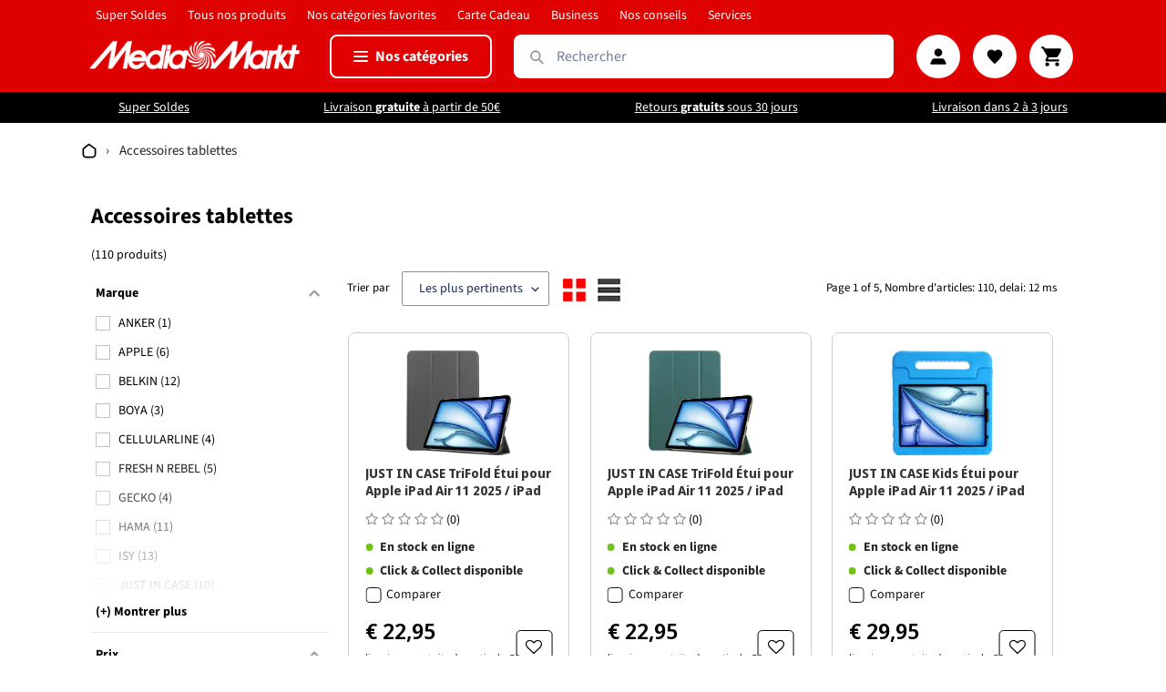

--- FILE ---
content_type: text/html; charset=utf-8
request_url: https://a2325110082.cdn.optimizely.com/client_storage/a2325110082.html
body_size: 525
content:

<script>

var allowedOrigins = [["^https?://(.+\\.)?mediamarkt\\.nl$", ""]];
var blockedOrigins = [];

!function(){"use strict";var d,l,r,c;try{d=window.localStorage}catch(e){l=e}function u(e){return!c||0!==e.indexOf(c.origin)}function v(e,i){return new RegExp(i[0],i[1]).test(e)}function p(e){if(!r){var i={id:"iframeerror",type:"ERROR",response:"Error accessing localStorage: "+(r=e?e.toString():"Localstorage is undefined")};0,event.source.postMessage(JSON.stringify(i),event.origin)}}window.addEventListener("message",function(e){var i,r,t,n,o,s=!1;for(o=0;o<allowedOrigins.length;o++)if(v(e.origin,allowedOrigins[o])){s=!0;break}if(s)for(o=0;o<blockedOrigins.length;o++)if(v(e.origin,blockedOrigins[o])){0,s=!1;break}if(s){c=e;try{i=JSON.parse(e.data)}catch(e){return void 0}if(t=e.origin+"_"+i.key,!d)return p(l);if("GET"===i.type)r=d.getItem(t);else if("PUT"===i.type)try{r=d.setItem(t,i.value)}catch(e){return p(e)}else if("GETALL"===i.type)for(var a in r={},d)d.hasOwnProperty(a)&&u(a)&&(r[a]=d.getItem(a));else{if("DELETE"!==i.type)return void 0;for(var a in d)if(d.hasOwnProperty(a)&&!u(a)){var g=(void 0,1===(f=a.split("$$")).length?null:f[0].split("_")[1]);g&&g!==i.visitorId&&d.removeItem(a)}}var f;void 0!==i.id&&(n={id:i.id,response:r},e.source.postMessage(JSON.stringify(n),e.origin))}},!0),window.addEventListener("storage",function(e){c&&u(e.key)&&c.source.postMessage(JSON.stringify({type:"SYNC",response:{key:e.key,value:e.newValue}}),c.origin)},!0)}();
</script>

--- FILE ---
content_type: text/css
request_url: https://mediamarkt.lu/cdn/shop/t/275/assets/theme.bundled.css?v=62445512649212890921768899549
body_size: 37692
content:
@charset "UTF-8";article,aside,body,details,figcaption,figure,footer,header,hgroup,main,menu,nav,section,summary{display:block}.disclosure__toggle,input,select,textarea{-webkit-font-smoothing:antialiased;-webkit-text-size-adjust:100%}a{background-color:transparent}b,strong{font-weight:var(--font-weight-body--bolder)}em{font-style:italic}small{font-size:80%}sub,sup{font-size:75%;line-height:0;position:relative;vertical-align:baseline}sup{top:-.5em}sub{bottom:-.25em}img{border:0;max-width:100%}.disclosure__toggle,button,input,optgroup,select,textarea{color:inherit;font:inherit;margin:0}button[disabled],html input[disabled]{cursor:default}[type=button]::-moz-focus-inner,[type=reset]::-moz-focus-inner,[type=submit]::-moz-focus-inner,button::-moz-focus-inner{border-style:none;padding:0}[type=button]:-moz-focusring,[type=reset]:-moz-focusring,[type=submit]:-moz-focusring,button:-moz-focusring{outline:1px dotted ButtonText}input[type=email],input[type=number],input[type=password],input[type=search]{-webkit-appearance:none;-moz-appearance:none;appearance:none}table{border-collapse:collapse;border-spacing:0;width:100%}td,th{padding:0}textarea{-webkit-appearance:none;-moz-appearance:none;appearance:none;overflow:auto}*,:after,:before{box-sizing:border-box}body{margin:0}body,html{background-color:var(--color-body)}.text-right{text-align:right}.icon{display:inline-block;height:20px;vertical-align:middle;width:20px;fill:currentColor}.icon__fallback-text,.visually-hidden{overflow:hidden;position:absolute!important;clip:rect(0 0 0 0);border:0;height:1px;margin:-1px;padding:0;width:1px}svg.icon:not(.icon--full-color) circle,svg.icon:not(.icon--full-color) ellipse,svg.icon:not(.icon--full-color) g,svg.icon:not(.icon--full-color) line,svg.icon:not(.icon--full-color) path,svg.icon:not(.icon--full-color) polygon,svg.icon:not(.icon--full-color) polyline,svg.icon:not(.icon--full-color) rect,symbol.icon:not(.icon--full-color) circle,symbol.icon:not(.icon--full-color) ellipse,symbol.icon:not(.icon--full-color) g,symbol.icon:not(.icon--full-color) line,symbol.icon:not(.icon--full-color) path,symbol.icon:not(.icon--full-color) polygon,symbol.icon:not(.icon--full-color) polyline,symbol.icon:not(.icon--full-color) rect{fill:inherit;stroke:inherit}li{list-style:none}.list--inline{margin:0;padding:0}.list--inline>li{display:inline-block;margin-bottom:0;vertical-align:middle}a{color:var(--color-text);text-decoration:none}.h1,.h2,h1,h2{font-family:var(--font-stack-header);font-weight:var(--font-weight-header);line-height:1.2;margin:0 0 17.5px;overflow-wrap:break-word;word-wrap:break-word}.h1 a,.h2 a,h1 a,h2 a{color:inherit;font-weight:inherit;text-decoration:none}.h1,h1{font-size:calc((var(--font-h1-desktop))/(var(--font-size-base))*1em);letter-spacing:0;text-transform:none}@media only screen and (max-width:749px){.h1,h1{font-size:calc((var(--font-h1-mobile))/(var(--font-size-base))*1em)}}.h2,h2{font-size:calc((var(--font-h2-desktop))/(var(--font-size-base))*1em)}@media only screen and (max-width:749px){.h2,h2{font-size:calc((var(--font-h2-mobile))/(var(--font-size-base))*1em)}}p{color:var(--color-body-text);margin:0 0 19.44444px}@media only screen and (max-width:749px){p{font-size:calc((var(--font-size-base) - 1)/(var(--font-size-base))*1em)}}p:last-child{margin-bottom:0}blockquote{font-size:calc(18/(var(--font-size-base))*1em);font-style:normal;margin:0;padding:0 30px;text-align:center}.rte blockquote{border-color:var(--color-border);border-style:solid;border-width:1px 0;margin-bottom:27.5px;padding:30px 0}blockquote p+cite{margin-top:27.5px}blockquote cite{display:block;font-size:.85em;font-weight:var(--font-weight-body)}blockquote cite:before{content:"\2014 \0020"}code,pre{font-family:Consolas,monospace;font-size:1em}pre{overflow:auto}.disclosure__toggle,input,select,textarea{color:var(--color-text);font-family:var(--font-stack-body);font-size:calc(var(--font-size-base)*1px);font-style:var(--font-style-body);font-weight:var(--font-weight-body);line-height:1.5}.content_block{margin-bottom:22.5px}.content_block h2{font-size:17px;font-weight:700}.content_block p{font-size:14px;margin-top:15px}@media only screen and (max-width:989px){.disclosure__toggle,button,input,select,textarea{font-size:16px}}.h3,.h4,.h5,.h6,h3,h4,h5,h6{font-family:var(--font-stack-header);font-style:var(--font-style-header);font-weight:var(--font-weight-header);line-height:1.2;margin:0 0 17.5px;overflow-wrap:break-word;word-wrap:break-word}.h3 a,.h4 a,.h5 a,.h6 a,h3 a,h4 a,h5 a,h6 a{color:inherit;font-weight:inherit;text-decoration:none}.h3,h3{font-size:calc((var(--font-size-header))/(var(--font-size-base))*1em);letter-spacing:0;text-transform:none}@media only screen and (max-width:749px){.h3,h3{font-size:calc((var(--font-h3-mobile))/(var(--font-size-base))*1em)}}.h4,h4{font-size:calc((var(--font-h4-desktop))/(var(--font-size-base))*1em)}@media only screen and (max-width:749px){.h4,h4{font-size:calc((var(--font-h4-mobile))/(var(--font-size-base))*1em)}}.h5,h5{font-size:calc((var(--font-h5-desktop))/(var(--font-size-base))*1em)}@media only screen and (max-width:749px){.h5,h5{font-size:calc((var(--font-h5-mobile))/(var(--font-size-base))*1em)}}.h6,h6{font-size:calc((var(--font-h6-desktop))/(var(--font-size-base))*1em)}@media only screen and (max-width:749px){.h6,h6{font-size:calc((var(--font-h6-mobile))/(var(--font-size-base))*1em)}}.rte{color:var(--color-body-text);margin-bottom:35px}.rte:last-child{margin-bottom:0}.rte .h3,.rte .h4,.rte .h5,.rte .h6,.rte h1,.rte h2,.rte h3,.rte h4,.rte h5,.rte h6{margin-bottom:27.5px;margin-top:55px}.rte .h3:first-child,.rte .h4:first-child,.rte .h5:first-child,.rte .h6:first-child,.rte h1:first-child,.rte h2:first-child,.rte h3:first-child,.rte h4:first-child,.rte h5:first-child,.rte h6:first-child{margin-top:0}.rte li{list-style:inherit;margin-bottom:4px}.rte li:last-child{margin-bottom:0}.rte-setting{margin-bottom:19.44444px}.rte-setting:last-child{margin-bottom:0}.text-left{text-align:left!important}.text-right{text-align:right!important}.text-center{text-align:center!important}@font-face{font-display:swap;font-family:MMTitle;font-style:normal;font-weight:400;src:url(font.MMHeadlineProWebTT-Regular.woff2) format("woff2")}@font-face{font-display:swap;font-family:SourceSansPro;font-style:normal;font-weight:400;src:url(font.SourceSansPro-regular.woff2) format("woff2"),url(font.SourceSansPro-regular.woff) format("woff")}@font-face{font-display:swap;font-family:SourceSansPro;font-style:normal;font-weight:600;src:url(font.SourceSansPro-SemiBold.woff2) format("woff2"),url(font.SourceSansPro-Semibold.woff) format("woff")}@font-face{font-display:swap;font-family:SourceSansPro;font-style:normal;font-weight:700;src:url(font.SourceSansPro-Bold.woff2) format("woff2"),url(font.SourceSansPro-Bold.woff) format("woff")}@font-face{font-family:NotoSansDisplay;font-style:normal;font-weight:400;src:url(noto-sans-display-v10-latin-400.woff2) format("woff2"),url(noto-sans-display-v10-latin-400.woff) format("woff")}@font-face{ascent-override:102%;font-family:NotoSansDisplay-fallback;size-adjust:106.53%;src:local("Arial")}@font-face{font-family:NotoSansDisplay;font-style:normal;font-weight:600;src:url(noto-sans-display-v10-latin-600.woff2) format("woff2"),url(noto-sans-display-v10-latin-600.woff) format("woff")}@font-face{font-family:NotoSansDisplay;font-style:normal;font-weight:700;src:url(noto-sans-display-v10-latin-700.woff2) format("woff2"),url(noto-sans-display-v10-latin-700.woff) format("woff")}@font-face{font-display:swap;font-family:SEHeadline;font-style:normal;font-weight:400;src:url(EurostileNextLTPro-Bold.woff2) format("woff2"),url(EurostileNextLTPro-Bold.woff) format("woff")}@font-face{font-display:swap;font-family:Calibri;font-style:normal;font-weight:700;src:url(Calibri-Bold-subset.woff2) format("woff2"),url(Calibri-Bold-subset.woff) format("woff")}.fine-print{font-size:calc(14/(var(--font-size-base))*1em);font-style:italic}.txt--minor{font-size:80%}.txt--emphasis{font-style:italic}.address{margin-bottom:55px}.mega-subtitle,.mega-title{color:var(--color-overlay-title-text)}.mega-title{margin-bottom:8px}.mega-title--large{font-size:calc((var(--font-size-header) + 8)/(var(--font-size-base))*1em)}.mega-title--small{font-size:18px}@media only screen and (min-width:750px){.mega-title--large{font-size:calc((var(--font-mega-title-large-desktop))/(var(--font-size-base))*1em)}.mega-subtitle{font-size:calc((var(--font-size-base) + 4)/(var(--font-size-base))*1em);margin:0 auto}.text-center .mega-subtitle{max-width:75%}}.mega-subtitle a,.mega-subtitle p{color:var(--color-overlay-title-text)}.mega-subtitle a{border-bottom:1px solid}.mega-subtitle a:focus,.mega-subtitle a:hover{color:var(--color-overlay-text-focus)}.mega-subtitle--large{font-size:calc((var(--font-size-base) + 2)/(var(--font-size-base))*1em);font-weight:var(--font-weight-header)}@media only screen and (min-width:750px){.mega-subtitle--large{font-size:calc((var(--font-size-base) + 8)/(var(--font-size-base))*1em)}}.mega-subtitle--small{font-size:14px}.social-icons .icon{height:23px;width:23px}@media only screen and (min-width:750px){.social-icons .icon{height:25px;width:25px}}.social-icons .icon.icon--wide{width:40px}.icon-spinner{-moz-animation:spin .5s linear infinite;-o-animation:spin .5s linear infinite;-webkit-animation:spin .5s linear infinite;animation:spin .5s linear infinite}.icon-error{fill:#d20000;flex-shrink:0;height:calc(var(--font-size-base)*1px - 2px);margin-top:.1em;width:calc(var(--font-size-base)*1px - 2px)}ol,ul{margin:0;padding:0}ol{list-style:decimal}.rte img{height:auto}.rte table{table-layout:fixed}.rte ol,.rte ul{margin:0 0 17.5px 35px}.rte ol.list--inline,.rte ul.list--inline{margin-left:0}.rte ul{list-style:disc outside}.rte ul ul{list-style:circle outside}.rte ul ul ul{list-style:square outside}.rte a:not(.btn){border-bottom:1px solid;padding-bottom:1px}.text-center .rte ol,.text-center .rte ul,.text-center.rte ol,.text-center.rte ul{list-style-position:inside;margin-left:0}form{margin:0}fieldset{border:1px solid var(--color-border-form);margin:0 0 55px;padding:27.5px}legend{border:0;padding:0}button,input[type=submit]{cursor:pointer}label{display:block;margin-bottom:5px}@media only screen and (max-width:749px){label{font-size:calc((var(--font-size-base) - 2)/(var(--font-size-base))*1em)}}[type=checkbox]+label,[type=radio]+label{display:inline-block;margin-bottom:0}label[for]{cursor:pointer}.disclosure__toggle,input,select,textarea{background-color:var(--color-text-field);border:1px solid var(--color-border-form);border-radius:2px;color:var(--color-text-field-text);line-height:1.2;max-width:100%}.disclosure__toggle:focus,input:focus,select:focus,textarea:focus{border-color:var(--color-border-form-darker)}.disclosure__toggle[disabled],input[disabled],select[disabled],textarea[disabled]{background-color:#f4f4f4;border-color:#f4f4f4;cursor:default}.input--error.disclosure__toggle::-webkit-input-placeholder,input.input--error::-webkit-input-placeholder,select.input--error::-webkit-input-placeholder,textarea.input--error::-webkit-input-placeholder{color:#d20000;opacity:.5}.input--error.disclosure__toggle::-moz-placeholder,input.input--error::-moz-placeholder,select.input--error::-moz-placeholder,textarea.input--error::-moz-placeholder{color:#d20000;opacity:.5}.input--error.disclosure__toggle:-ms-input-placeholder,input.input--error:-ms-input-placeholder,select.input--error:-ms-input-placeholder,textarea.input--error:-ms-input-placeholder{color:#d20000;opacity:.5}.input--error.disclosure__toggle::-ms-input-placeholder,input.input--error::-ms-input-placeholder,select.input--error::-ms-input-placeholder,textarea.input--error::-ms-input-placeholder{color:#d20000;opacity:1}.hidden-placeholder.disclosure__toggle::-webkit-input-placeholder,input.hidden-placeholder::-webkit-input-placeholder,select.hidden-placeholder::-webkit-input-placeholder,textarea.hidden-placeholder::-webkit-input-placeholder{color:transparent}.hidden-placeholder.disclosure__toggle::-moz-placeholder,input.hidden-placeholder::-moz-placeholder,select.hidden-placeholder::-moz-placeholder,textarea.hidden-placeholder::-moz-placeholder{color:transparent}.hidden-placeholder.disclosure__toggle:-ms-input-placeholder,input.hidden-placeholder:-ms-input-placeholder,select.hidden-placeholder:-ms-input-placeholder,textarea.hidden-placeholder:-ms-input-placeholder{color:transparent}.hidden-placeholder.disclosure__toggle::-ms-input-placeholder,input.hidden-placeholder::-ms-input-placeholder,select.hidden-placeholder::-ms-input-placeholder,textarea.hidden-placeholder::-ms-input-placeholder{opacity:1}.product-form .disclosure__toggle,.product-form input,.product-form select,.product-form textarea{min-height:44px}textarea{min-height:100px}.input--error.disclosure__toggle,input.input--error,select.input--error,textarea.input--error{background-color:#fff8f8;border-color:#d20000;color:#d20000;margin-bottom:11.66667px}.input-error-message{color:var(--color-body-text);display:flex;font-size:calc((var(--font-size-base) - 2)/(var(--font-size-base))*1em);line-height:1.3;margin-bottom:11.66667px}@media only screen and (max-width:749px){.input-error-message{margin-bottom:19.44444px}}.input-error-message .icon{height:1em;margin-right:calc(10/(var(--font-size-base))*1em);width:1em}.disclosure__toggle,select{-webkit-appearance:none;-moz-appearance:none;appearance:none;background-image:var(--svg-select-icon);background-position:100%;background-position:right 10px center;background-repeat:no-repeat;cursor:pointer;line-height:1.2;padding:8px 28px 8px 15px;text-indent:.01px;text-overflow:""}@media only screen and (min-width:750px){.disclosure__toggle,select{padding-bottom:10px;padding-left:18px;padding-top:10px}}.select-group{position:relative;z-index:2}.select-group .disclosure__toggle,.select-group select{background-color:transparent;background-image:none}.select-group .icon{height:.5em;position:absolute;right:0;top:50%;transform:translateY(-50%);width:.5em;z-index:-1}.select-label{font-size:calc(12/(var(--font-size-base))*1em);text-transform:uppercase}optgroup{font-weight:var(--font-weight-body--bold)}option{background-color:var(--color-body);color:var(--color-text)}.disclosure__toggle::-ms-expand,select::-ms-expand{display:none}.label--hidden{height:0;margin-bottom:0;overflow:hidden;position:absolute;width:0;clip:rect(1px,1px,1px,1px)}::-webkit-input-placeholder{color:var(--color-text-field-text);opacity:.6}::-moz-placeholder{color:var(--color-text-field-text);opacity:.6}:-ms-input-placeholder{color:var(--color-text-field-text);opacity:.6}::-ms-input-placeholder{color:var(--color-text-field-text);opacity:1}.label--error{color:#d20000}input,textarea{padding:8px 15px}@media only screen and (min-width:750px){input,textarea{padding:10px 18px}}.form-vertical .disclosure__toggle,.form-vertical input,.form-vertical select,.form-vertical textarea{display:block;margin-bottom:19.44444px;width:100%}.form-vertical .input--error.disclosure__toggle,.form-vertical input.input--error,.form-vertical select.input--error,.form-vertical textarea.input--error{margin-bottom:11.66667px}.form-vertical [type=checkbox],.form-vertical [type=radio]{display:inline-block;margin-right:5px;width:auto}.form-vertical .btn,.form-vertical .shopify-payment-button .shopify-payment-button__button--unbranded,.form-vertical [type=submit],.shopify-payment-button .form-vertical .shopify-payment-button__button--unbranded{display:inline-block;width:auto}.form-single-field{margin:0 auto 55px;max-width:35rem}.form-single-field .input--error{margin-bottom:0}.form-message,.note{border:1px solid var(--color-border-form);margin:0 0 27.5px;padding:8px}@media only screen and (min-width:750px){.form-message,.note{padding:10px}}.form-message--success{background-color:#f8fff9;border:1px solid #1f873d;color:#1f873d;display:block;width:100%}.form-message--error{background-color:#fff8f8;border:1px solid #d20000;color:#651818;padding:1rem 1.3rem;text-align:left;width:100%}.form-message--error li{list-style-position:inside;list-style-type:disc}.form-message--error .form-message__title{font-size:1.2em}.form-message--error .form-message__link,.form-message--error a{color:#651818;display:inline-block;text-decoration:underline;text-decoration-skip-ink:auto}.form-message--error .form-message__link:focus,.form-message--error .form-message__link:hover,.form-message--error a:focus,.form-message--error a:hover{color:#651818;text-decoration:none}.input-group{display:-webkit-flex;display:-ms-flexbox;display:flex;-webkit-flex-wrap:wrap;-moz-flex-wrap:wrap;-ms-flex-wrap:wrap;flex-wrap:wrap;-webkit-justify-content:center;-ms-justify-content:center;justify-content:center;width:100%}.form-vertical .input-group{margin-bottom:55px}.input-group--nowrap{flex-wrap:nowrap}.input-group--error{margin-bottom:11.66667px}.input-group__btn .btn,.input-group__btn .shopify-payment-button .shopify-payment-button__button--unbranded,.input-group__field,.input-group__field input,.shopify-payment-button .input-group__btn .shopify-payment-button__button--unbranded{min-height:42px}@media only screen and (min-width:750px){.input-group__btn .btn,.input-group__btn .shopify-payment-button .shopify-payment-button__button--unbranded,.input-group__field,.input-group__field input,.shopify-payment-button .input-group__btn .shopify-payment-button__button--unbranded{min-height:46px}}.input-group__field{-ms-flex-preferred-size:15rem;border-radius:2px 0 0 2px;-webkit-flex-basis:15rem;-moz-flex-basis:15rem;flex-basis:15rem;flex-grow:9999;margin-bottom:1rem;text-align:left}.input-group__field input{width:100%}.form-vertical .input-group__field{margin:0}.input-group__field--connected{margin-bottom:0}.input-group__field--connected input{border-bottom-right-radius:0;border-top-right-radius:0}.input-group__btn{flex-grow:1}.input-group__btn .btn,.input-group__btn .shopify-payment-button .shopify-payment-button__button--unbranded,.shopify-payment-button .input-group__btn .shopify-payment-button__button--unbranded{border-radius:0 2px 2px 0;width:100%}hr{border:0;border-bottom:1px solid var(--color-border);margin:55px 0}.hr--small{margin:0;padding:10px 0}.hr--invisible{border-bottom:0}.hero{background-position:50% 50%;background-repeat:no-repeat;background-size:cover;display:table;height:475px;position:relative;width:100%}.hero--adapt,.hero-fixed-width__image{max-height:100vh}@media only screen and (min-width:750px){.hero--adapt,.hero-fixed-width__image{max-height:80vh}}.hero--x-small{height:94px}.hero--small{height:225px}.hero--medium{height:357px}.hero--large{height:488px}.hero--x-large{height:582px}@media only screen and (min-width:750px){.hero--x-small{height:125px}.hero--small{height:300px}.hero--medium{height:475px}.hero--large{height:650px}.hero--x-large{height:775px}}.hero__overlay:before{background-color:var(--color-image-overlay);bottom:0;content:"";left:0;opacity:var(--opacity-image-overlay);position:absolute;right:0;top:0;z-index:1}.hero__inner{display:table-cell;padding:55px 0;position:relative;vertical-align:middle;z-index:2}.hero__btn{margin-top:27.5px}.hero-fixed-width{position:relative}.hero-fixed-width:before{background-color:var(--color-image-overlay);bottom:0;content:"";left:0;opacity:var(--opacity-image-overlay);position:absolute;right:0;top:0;z-index:1}.hero-fixed-width__content{left:0;position:absolute;right:0;top:50%;-ms-transform:translateY(-50%);-webkit-transform:translateY(-50%);transform:translateY(-50%);z-index:2}.hero-fixed-width__image{display:block;font-family:"object-fit: cover";height:100%;margin:0 auto;max-width:100%;object-fit:cover;overflow:hidden;width:100%}.quote-icon{display:block;margin:0 auto 20px}.quotes-slider-wrapper{overflow:hidden}.quotes-slider-wrapper.slick-initialized .quotes-slider{touch-action:pan-y}.quotes-slider{display:flex;max-width:100%}.quotes-slide{flex-shrink:0;width:100%}@media only screen and (min-width:750px){.quotes-slide{width:33.33%}}.quotes-slide--single{width:100%}.quotes-slider__text{font-size:calc((var(--font-size-base) + 1.75)/(var(--font-size-base))*1em);font-style:var(--font-style-body);font-weight:var(--font-weight-body);padding:0 15px}.quotes-slider__text cite{font-size:calc((var(--font-size-base))/(var(--font-size-base) + 4)*1em);font-style:normal}.quotes-slider__text p{margin-bottom:30px}.quotes-slider__text p+cite{margin-top:0}.slick-dotted.quotes-slider.slick-initialized{cursor:grab;cursor:-moz-grab;cursor:-webkit-grab}.quotes-wrapper .slick-dots{bottom:0;margin-top:55px;position:relative}.quotes-wrapper .slick-dots li{margin:0}@media only screen and (min-width:750px){.quotes-wrapper .slick-dots li:nth-last-child(-n+2){display:none}}.quotes-wrapper .slick-dots li button:before{color:var(--color-text);font-size:34px;opacity:.2}.quotes-wrapper .slick-dots li.slick-active button:before{opacity:1}@media only screen and (min-width:750px){.quotes-wrapper .slick-dots--mobile-only{display:none}}.quotes-wrapper .slick-slide[tabindex="0"]{outline:none}.logo-bar{list-style:none;margin-bottom:-35px;text-align:center}@media only screen and (min-width:750px){.logo-bar--large{margin-bottom:-55px}}.logo-bar__item{display:inline-block;margin:0 27.5px 35px;max-width:160px;vertical-align:middle}@media only screen and (min-width:750px){.logo-bar__item--large{margin-bottom:55px}}.logo-bar__image{display:block;margin:0 auto}.logo-bar__link{display:block}.map-section{display:-webkit-flex;display:-ms-flexbox;display:flex;overflow:hidden;position:relative;width:100%;-ms-flex-align:center;-webkit-align-items:center;-moz-align-items:center;-ms-align-items:center;-o-align-items:center;align-items:center;-webkit-flex-wrap:wrap;-moz-flex-wrap:wrap;-ms-flex-wrap:wrap;flex-wrap:wrap}@media only screen and (min-width:750px){.map-section{min-height:500px}}.map-section--load-error{height:auto}.map-section__wrapper{flex-grow:1;flex-shrink:0;height:100%;-ms-flex-preferred-size:100%;display:-webkit-flex;display:-ms-flexbox;display:flex;-webkit-flex-basis:100%;-moz-flex-basis:100%;flex-basis:100%;-webkit-flex-wrap:wrap;-moz-flex-wrap:wrap;-ms-flex-wrap:wrap;flex-wrap:wrap;width:100%}.map-section__overlay{bottom:0;left:0;opacity:0;position:absolute;right:0;top:0;z-index:2}.map-section__error{position:relative;z-index:3}@media only screen and (min-width:750px){.map-section__error{margin:0 2rem;position:absolute;top:50%;-ms-transform:translateY(-50%);-webkit-transform:translateY(-50%);transform:translateY(-50%)}}.map-section__content-wrapper{display:-webkit-flex;display:-ms-flexbox;display:flex;height:100%;position:relative;text-align:center;width:100%;-ms-flex-preferred-size:100%;-webkit-flex-basis:100%;-moz-flex-basis:100%;flex-basis:100%;flex-grow:0}@media only screen and (min-width:750px) and (max-width:989px){.map-section__content-wrapper{-ms-flex-preferred-size:50%;-webkit-flex-basis:50%;-moz-flex-basis:50%;flex-basis:50%}}@media only screen and (min-width:990px){.map-section__content-wrapper{-ms-flex-preferred-size:33%;-webkit-flex-basis:33%;-moz-flex-basis:33%;flex-basis:33%}}.map-section__content{background-color:var(--color-bg-alt);display:inline-block;display:-webkit-flex;display:-ms-flexbox;display:flex;padding:35px;position:relative;text-align:center;width:100%;z-index:3;-ms-flex-align:center;-webkit-align-content:center;-ms-align-content:center;align-content:center;-webkit-align-items:center;-moz-align-items:center;-ms-align-items:center;-o-align-items:center;align-items:center;-webkit-flex-wrap:wrap;-moz-flex-wrap:wrap;-ms-flex-wrap:wrap;flex-wrap:wrap}.map-section__content>*{width:100%}@media only screen and (min-width:750px){.map-section__content{background-color:var(--color-bg);margin:55px 0;min-height:300px}}.map-section--load-error .map-section__content{position:static;transform:translateY(0)}.map-section__link{display:block;height:100%;left:50%;max-width:none;position:absolute;top:0;-ms-transform:translateX(-50%);-webkit-transform:translateX(-50%);transform:translateX(-50%);width:100%;z-index:2}.map-section__container{height:55vh;left:0;max-width:none;width:100%}@media only screen and (min-width:750px){.map-section__container{height:100%;position:absolute;top:0;width:130%}}.map_section__directions-btn [class^=icon]{height:1em}.map_section__directions-btn *{vertical-align:middle}.map-section__background-wrapper{overflow:hidden;position:relative;-ms-flex-preferred-size:100%;-webkit-flex-basis:100%;-moz-flex-basis:100%;flex-basis:100%}@media only screen and (min-width:750px){.map-section__background-wrapper{height:100%;left:0;position:absolute;top:0;width:100%}}.map-section--onboarding .map-section__background-wrapper{min-height:55vh}.map-section__image{background-position:50%;background-size:cover;height:100%;left:0;position:relative;top:0;width:100%}@media only screen and (min-width:750px){.map-section__image{position:absolute}}.map-section--display-map .map-section__image{display:none!important}.map-section--load-error .map-section__image{display:block!important}.image-bar{overflow:hidden}@media only screen and (max-width:749px){.image-bar{margin:0 auto;max-width:400px}}.image-bar__item{background-position:50% 50%;background-repeat:no-repeat;background-size:cover;color:var(--color-overlay-title-text);display:block}.image-bar__link:focus .image-bar__overlay:before,.image-bar__link:hover .image-bar__overlay:before{opacity:var(--hover-overlay-opacity)}.image-bar__link:focus{position:relative;z-index:2}.image-bar__link:focus .image-bar__content{outline:1px dotted #212121;outline:5px auto -webkit-focus-ring-color}.image-bar__content,.image-bar__item{position:relative;width:100%}.image-bar--x-small .image-bar__content,.image-bar--x-small .image-bar__item{height:94px}.image-bar--small .image-bar__content,.image-bar--small .image-bar__item{height:225px}.image-bar--medium .image-bar__content,.image-bar--medium .image-bar__item{height:357px}.image-bar--large .image-bar__content,.image-bar--large .image-bar__item{height:488px}.image-bar--x-large .image-bar__content,.image-bar--x-large .image-bar__item{height:582px}@media only screen and (min-width:750px){.image-bar--x-small .image-bar__content,.image-bar--x-small .image-bar__item{height:100px}.image-bar--small .image-bar__content,.image-bar--small .image-bar__item{height:300px}.image-bar--medium .image-bar__content,.image-bar--medium .image-bar__item{height:475px}.image-bar--large .image-bar__content,.image-bar--large .image-bar__item{height:650px}.image-bar--x-large .image-bar__content,.image-bar--x-large .image-bar__item{height:775px}}@media only screen and (max-width:749px){.image-bar--x-small{flex-direction:column}}.image-bar__overlay:before{bottom:0;content:"";left:0;position:absolute;right:0;top:0}.image-bar__item .box{background-color:#fff}.image-bar__caption{bottom:0;color:#000;font-size:16px;font-weight:700;margin-bottom:0;position:absolute;text-align:center;-ms-transform:translateY(-50%);width:100%}.collection-grid .section-header h2{margin-bottom:4px}.collection-grid-item{display:flex;flex-direction:column;height:100%;padding:12px;position:relative;width:100%}@media only screen and (min-width:750px){.collection-grid-item{padding:10px;transition:.1s cubic-bezier(.44,.13,.48,.87)}}.collection-grid-item__img{border-radius:4px;margin-bottom:10px}.collection-grid-item__title{color:#000;display:-webkit-box;font-size:16px;font-style:normal;font-weight:700;margin:auto 0 0;max-height:70px;text-align:center;text-overflow:ellipsis;text-shadow:none;width:100%;-webkit-line-clamp:3;overflow:hidden;-webkit-box-orient:vertical}.collection-grid-item__link{bottom:0;left:0;right:0;top:0}.collection-grid-item__link:focus .collection-grid-item__title-wrapper:before,.collection-grid-item__link:hover .collection-grid-item__title-wrapper:before{opacity:var(--hover-overlay-opacity)}.collection-grid-item__link:focus{opacity:1}.collection-grid-item__overlay{background-position:top;background-size:cover}.collection-grid-item__overlay,.collection-grid-item__overlay-mms{background-repeat:no-repeat;display:block;height:100%;position:relative;width:100%}.collection-grid-item__overlay-mms{background-position:center 20px;background-size:contain;padding-bottom:50px}.collection-grid-item__overlay-mms.placeholder-svg{border-radius:8px}.collection-grid-item__overlay-mms.box{background-color:#fff;background-size:88%;box-sizing:border-box;color:#000;cursor:pointer;display:block;height:120%;line-height:1.43;overflow:hidden;text-align:center;transition-duration:.15s;transition-property:border-color,box-shadow,transform;transition-timing-function:ease-in-out}@media only screen and (min-width:750px){.collection-grid-item__overlay-mms.box{height:125%}}.collection-grid-item__title-wrapper:before{background-color:var(--color-image-overlay)}.collection-grid-item__title-wrapper-mms:before,.collection-grid-item__title-wrapper:before{bottom:0;content:"";left:0;opacity:var(--opacity-image-overlay);position:absolute;right:0;top:0}.collection-grid-item__title-wrapper-mms:before{background-color:transparent;margin:200px}@media only screen and (min-width:750px){.linkblock-grid .grid__item{padding:0 12px}}.linkblock-grid .h3{font-family:SourceSansPro,Arial,sans-serif;font-weight:600}.custom-content{display:-webkit-flex;display:-ms-flexbox;display:flex;width:100%;-ms-flex-align:stretch;-webkit-align-items:stretch;-moz-align-items:stretch;-ms-align-items:stretch;-o-align-items:stretch;align-items:stretch;-webkit-flex-wrap:wrap;-moz-flex-wrap:wrap;-ms-flex-wrap:wrap;flex-wrap:wrap;margin-bottom:-30px;margin-left:-30px;width:auto}.custom-content-same-height{justify-content:stretch}.custom-content-same-height .custom__item .custom__item-inner{height:100%}@media only screen and (max-width:749px){.custom-content{margin-bottom:-22px;margin-left:-22px}}.custom__item{-webkit-flex:0 0 auto;-moz-flex:0 0 auto;-ms-flex:0 0 auto;flex:0 0 auto;margin-bottom:30px;max-width:100%;padding-left:30px}@media only screen and (max-width:749px){.custom__item{-webkit-flex:0 0 auto;-moz-flex:0 0 auto;-ms-flex:0 0 auto;flex:0 0 auto;margin-bottom:22px;padding-left:22px}.custom__item.small--one-half{-webkit-flex:1 0 50%;-moz-flex:1 0 50%;-ms-flex:1 0 50%;flex:1 0 50%;margin-left:auto;margin-right:auto;max-width:400px}}.custom__item .collection-grid-item{margin-bottom:0}.custom__item-inner{display:block;max-width:100%;position:relative;text-align:left}.custom__item-inner--collection,.custom__item-inner--html,.custom__item-inner--video{display:block}.custom__item-inner--image{margin:0 auto;position:relative}.align--top-left .custom__item-inner--image{margin:unset}.custom__image{display:block;position:absolute;top:0;width:100%}.custom-content-blocks .custom__item{margin-bottom:10px}@media only screen and (max-width:749px){.custom__item.custom__item--link_list{flex:1 0 100%;max-width:none}}.custom__linklist{margin-left:-15px;margin-right:-15px}@media only screen and (min-width:750px){.custom__linklist{margin-left:-12px;margin-right:-12px}}.custom__linklist-link{display:inline-block;margin:5px 0;padding:10px 15px}@media only screen and (min-width:750px){.custom__linklist-link{margin-bottom:0;margin-top:0;padding:3px 12px}}.rich-text__heading--extra,.rich-text__heading--large{font-size:1.4em}.rich-text__heading--small{font-size:.88em}.rich-text__text--large{font-size:calc((var(--font-rich-text-large))/(var(--font-size-base))*1em)}.rich-text__text--extra{font-size:18px}.rich-text__text--small{font-size:calc((var(--font-rich-text-small))/(var(--font-size-base))*1em)}.anchor-links{list-style:none;margin-top:10px}.anchor-links .catBtnSpecial{background-color:#df0000;border:1px solid #df0000;border-radius:4px;color:#fff;display:inline-block;font-size:13px;margin-bottom:10px;margin-right:10px;width:auto}.anchor-links .catBtnSpecial a{color:#fff;display:inline-block;padding:10px}.mms-cta-1{padding:3em}@media only screen and (min-width:750px){.mms-cta-1{font-size:calc(16/(var(--font-size-base))*1.1em)}}.mms-section-header h1,h2{font-family:MMTitle;font-size:calc(16/(var(--font-size-base))*1.8em)}.faq-container h3,h4{color:#df0000;font-family:MMTitle;font-size:calc(16/(var(--font-size-base))*1.2em);margin-top:1.5em}.mms-page{font-size:calc(16/(var(--font-size-base))*1em)}@media only screen and (min-width:750px){.mms-page>p:first-child{font-size:calc(.8rem + .4vw)}}.mega-title{display:inline-block;font-family:MMTitle}@media only screen and (min-width:750px){.mega-title{max-width:50vw}}.mega-title-btn{margin-top:3vh;scroll-behavior:smooth}@media only screen and (max-width:750px){.mega-title-btn{font-size:calc(14/(var(--font-size-base))*1em);scroll-behavior:smooth}}.btn__icon svg{fill:#000}.ul-ticks li{line-height:1.5;list-style:none;margin-bottom:1rem;padding-left:40px;position:relative}.ul-ticks li:before{background:url([data-uri]) no-repeat;content:"";height:28px;left:0;position:absolute;top:50%;-webkit-transform:translateY(-50%);transform:translateY(-50%);width:28px}.u-text-align-center{border-bottom:1px solid #ddd;margin:0 auto 3rem;padding-left:20px;padding-right:20px;text-align:center;width:100%}.u-text-align-center ul{display:inline-block;margin:0;padding:0}.u-text-align-center ul li{float:left;list-style:none;margin:0;padding:0}.u-text-align-center ul li a{border:0!important;display:inline-block;font-weight:700;margin:0 1rem;padding:1.5rem 0 1rem;position:relative;text-decoration:none}.arrow-icon{margin-top:5px;width:10px}@media only screen and (max-width:749px){.small--hide{display:none!important}}.show{display:block!important}.hide{visibility:hidden}.mynewstyle{color:red}.clearfix{zoom:1}.clearfix:after{clear:both;content:"";display:table}.visually-hidden{overflow:hidden;position:absolute!important;clip:rect(0 0 0 0);border:0;height:1px;margin:-1px;padding:0;width:1px}.visually-hidden--inline{height:1em;margin:0}.visually-hidden--static{position:static!important}.js-focus-hidden:focus{outline:none}.no-js:not(html){display:none}.no-js .no-js:not(html){display:block}.no-js .js{display:none}.hide{display:none!important}:focus{outline:0}.disclosure__toggle,[role=button],a,button,input,label,select,textarea{touch-action:manipulation}.box{background:no-repeat;background-color:#f7f7f7;background-size:contain}.ratio-container{position:relative}.ratio-container:after{content:"";display:block;height:0;padding-bottom:50%;width:100%}.ratio-container>*{height:100%;left:0;position:absolute;top:0;width:100%}.is-transitioning{display:block!important;visibility:visible!important}[data-image-loading-animation]{-moz-animation:image-loader 2s .4s infinite;-o-animation:image-loader 2s .4s infinite;-webkit-animation:image-loader 2s .4s infinite;animation:image-loader 2s .4s infinite;background-color:var(--global-color-image-loader-primary)}.no-js [data-image-loading-animation]{animation-name:none}@-webkit-keyframes spin{0%{-ms-transform:rotate(0deg);-webkit-transform:rotate(0deg);transform:rotate(0deg)}to{-ms-transform:rotate(1turn);-webkit-transform:rotate(1turn);transform:rotate(1turn)}}@-moz-keyframes spin{0%{-ms-transform:rotate(0deg);-webkit-transform:rotate(0deg);transform:rotate(0deg)}to{-ms-transform:rotate(1turn);-webkit-transform:rotate(1turn);transform:rotate(1turn)}}@-ms-keyframes spin{0%{-ms-transform:rotate(0deg);-webkit-transform:rotate(0deg);transform:rotate(0deg)}to{-ms-transform:rotate(1turn);-webkit-transform:rotate(1turn);transform:rotate(1turn)}}@keyframes spin{0%{-ms-transform:rotate(0deg);-webkit-transform:rotate(0deg);transform:rotate(0deg)}to{-ms-transform:rotate(1turn);-webkit-transform:rotate(1turn);transform:rotate(1turn)}}@-webkit-keyframes image-loader{0%{background-color:var(--global-color-image-loader-primary)}50%{background-color:var(--global-color-image-loader-primary)}to{background-color:var(--global-color-image-loader-primary)}}@-moz-keyframes image-loader{0%{background-color:var(--global-color-image-loader-primary)}50%{background-color:var(--global-color-image-loader-primary)}to{background-color:var(--global-color-image-loader-primary)}}@-ms-keyframes image-loader{0%{background-color:var(--global-color-image-loader-primary)}50%{background-color:var(--global-color-image-loader-primary)}to{background-color:var(--global-color-image-loader-primary)}}@keyframes image-loader{0%{background-color:var(--global-color-image-loader-primary)}50%{background-color:var(--global-color-image-loader-primary)}to{background-color:var(--global-color-image-loader-primary)}}svg.icon:not(.icon--full-color) .icon-error__symbol,symbol.icon:not(.icon--full-color) .icon-error__symbol{fill:#fff}.payment-icons{cursor:default;-moz-user-select:none;-ms-user-select:none;-webkit-user-select:none;user-select:none}@media only screen and (max-width:749px){.payment-icons{line-height:40px}}.payment-icons .icon{height:24px;width:38px;fill:inherit}.scrollable-wrapper{max-width:100%;overflow:auto;-webkit-overflow-scrolling:touch}.border-top{border-top:1px solid var(--color-border)}.selectors-form{display:-webkit-flex;display:-ms-flexbox;display:flex;-webkit-flex-wrap:wrap;-moz-flex-wrap:wrap;-ms-flex-wrap:wrap;flex-wrap:wrap;-webkit-justify-content:center;-ms-justify-content:center;justify-content:center;margin-bottom:15px;width:100%}@media only screen and (min-width:750px){.selectors-form{-webkit-flex-wrap:nowrap;-moz-flex-wrap:nowrap;-ms-flex-wrap:nowrap;flex-wrap:nowrap;-webkit-justify-content:flex-start;-ms-justify-content:flex-start;justify-content:flex-start}}.selectors-form__item{margin:0 5px;padding-bottom:15px}@media only screen and (min-width:750px){.selectors-form__item{padding-bottom:0}.selectors-form__item:first-of-type{margin-left:0}}.bg--grey{background:#f4f4f4;padding:26px 0 34px}@media (prefers-reduced-motion){:not([data-thumbnail-slider]){animation:none!important;scroll-behavior:auto!important;transition:none!important}}.jdgm-rev__timestamp{color:#000!important;font-weight:600}.border-bottom{border-bottom:1px solid var(--color-border)}.grid--no-gutters{margin-left:0}.grid--no-gutters .grid__item{padding-left:0}.grid--table{display:table;table-layout:fixed;width:100%}.grid__item[class*="--push"]{position:relative}@media only screen and (min-width:750px){.medium-up--one-quarter{width:25%}.medium-up--push-one-third{width:33.33%}.medium-up--one-half{width:50%}.medium-up--push-one-third{left:33.33%;position:relative}}.site-header{background-color:var(--color-body)}@media only screen and (max-width:749px){.site-header{border-bottom:1px solid var(--color-border);padding:12px 24px!important}}@media only screen and (min-width:750px){.site-header{padding:0 55px}.site-header.logo--center{padding-top:30px}}.site-header__logo{margin:15px 0}@media only screen and (max-width:749px){.logo-align--center .site-header__logo{margin:15px 0;text-align:left}.site-header__logo{padding-left:22px;text-align:left}.site-header__logo img{margin:0}}.site-header__cart-count{height:1em;min-width:1em;right:.4rem;top:.2rem}.site-header__cart-count span{font-size:16px}@media only screen and (max-width:749px){.site-header__cart-count{border-radius:50%;height:1.1875em;min-width:1.1875em;right:0;top:.4375em}}.site-header__menu{display:none}.announcement-bar__message{font-size:calc(16/(var(--font-size-base))*1em);font-weight:var(--font-weight-header)}.announcement-banner{border-bottom:1px solid transparent;padding:2px;position:relative;text-align:center;z-index:10}.announcement-banner__link{display:block}@media only screen and (min-width:750px){.announcement-banner__message{padding-left:55px;padding-right:55px}}.main-content{opacity:0}.main-content .shopify-section{display:none}.main-content .shopify-section:first-child{display:inherit}.critical-hidden{display:none}.grid--rev{direction:rtl;text-align:left}.grid--rev>.grid__item{direction:ltr;float:right;text-align:left}.one-whole{width:100%}.one-half{width:50%}.one-third{width:33.33333%}.two-thirds{width:66.66667%}.one-quarter{width:25%}.two-quarters{width:50%}.three-quarters{width:75%}.one-fifth{width:20%}.two-fifths{width:40%}.three-fifths{width:60%}.four-fifths{width:80%}.one-sixth{width:16.66667%}.two-sixths{width:33.33333%}.three-sixths{width:50%}.four-sixths{width:66.66667%}.five-sixths{width:83.33333%}.one-eighth{width:12.5%}.two-eighths{width:25%}.three-eighths{width:37.5%}.four-eighths{width:50%}.five-eighths{width:62.5%}.six-eighths{width:75%}.seven-eighths{width:87.5%}.one-tenth{width:10%}.two-tenths{width:20%}.three-tenths{width:30%}.four-tenths{width:40%}.five-tenths{width:50%}.six-tenths{width:60%}.seven-tenths{width:70%}.eight-tenths{width:80%}.nine-tenths{width:90%}.one-twelfth{width:8.33333%}.two-twelfths{width:16.66667%}.three-twelfths{width:25%}.four-twelfths{width:33.33333%}.five-twelfths{width:41.66667%}.six-twelfths{width:50%}.seven-twelfths{width:58.33333%}.eight-twelfths{width:66.66667%}.nine-twelfths{width:75%}.ten-twelfths{width:83.33333%}.eleven-twelfths{width:91.66667%}@media only screen and (max-width:468px){.xs--one-whole{width:100%!important}}@media only screen and (max-width:749px){.small--one-whole{width:100%}.small--one-half{width:50%}.small--one-third{width:33.33333%}.small--two-thirds{width:66.66667%}.small--one-quarter{width:25%}.small--two-quarters{width:50%}.small--three-quarters{width:75%}.small--one-fifth{width:20%}.small--two-fifths{width:40%}.small--three-fifths{width:60%}.small--four-fifths{width:80%}.small--one-sixth{width:16.66667%}.small--two-sixths{width:33.33333%}.small--three-sixths{width:50%}.small--four-sixths{width:66.66667%}.small--five-sixths{width:83.33333%}.small--one-eighth{width:12.5%}.small--two-eighths{width:25%}.small--three-eighths{width:37.5%}.small--four-eighths{width:50%}.small--five-eighths{width:62.5%}.small--six-eighths{width:75%}.small--seven-eighths{width:87.5%}.small--one-tenth{width:10%}.small--two-tenths{width:20%}.small--three-tenths{width:30%}.small--four-tenths{width:40%}.small--five-tenths{width:50%}.small--six-tenths{width:60%}.small--seven-tenths{width:70%}.small--eight-tenths{width:80%}.small--nine-tenths{width:90%}.small--one-twelfth{width:8.33333%}.small--two-twelfths{width:16.66667%}.small--three-twelfths{width:25%}.small--four-twelfths{width:33.33333%}.small--five-twelfths{width:41.66667%}.small--six-twelfths{width:50%}.small--seven-twelfths{width:58.33333%}.small--eight-twelfths{width:66.66667%}.small--nine-twelfths{width:75%}.small--ten-twelfths{width:83.33333%}.small--eleven-twelfths{width:91.66667%}.grid--uniform .small--five-tenths:nth-child(odd),.grid--uniform .small--four-eighths:nth-child(odd),.grid--uniform .small--four-twelfths:nth-child(3n+1),.grid--uniform .small--one-eighth:nth-child(8n+1),.grid--uniform .small--one-fifth:nth-child(5n+1),.grid--uniform .small--one-half:nth-child(odd),.grid--uniform .small--one-quarter:nth-child(4n+1),.grid--uniform .small--one-sixth:nth-child(6n+1),.grid--uniform .small--one-third:nth-child(3n+1),.grid--uniform .small--one-twelfth:nth-child(12n+1),.grid--uniform .small--six-twelfths:nth-child(odd),.grid--uniform .small--three-sixths:nth-child(odd),.grid--uniform .small--three-twelfths:nth-child(4n+1),.grid--uniform .small--two-eighths:nth-child(4n+1),.grid--uniform .small--two-sixths:nth-child(3n+1),.grid--uniform .small--two-twelfths:nth-child(6n+1){clear:both}.small--show{display:block!important}.small--hide{display:none!important}.small--text-left{text-align:left!important}.small--text-right{text-align:right!important}.small--text-center{text-align:center!important}}@media only screen and (min-width:750px){.medium-up--one-whole{width:100%}.medium-up--one-half{width:50%}.medium-up--one-third{width:33.33333%}.medium-up--two-thirds{width:66.66667%}.medium-up--one-quarter{width:25%}.medium-up--two-quarters{width:50%}.medium-up--three-quarters{width:75%}.medium-up--one-fifth{width:20%}.medium-up--two-fifths{width:40%}.medium-up--three-fifths{width:60%}.medium-up--four-fifths{width:80%}.medium-up--one-sixth{width:16.66667%}.medium-up--two-sixths{width:33.33333%}.medium-up--three-sixths{width:50%}.medium-up--four-sixths{width:66.66667%}.medium-up--five-sixths{width:83.33333%}.medium-up--one-eighth{width:12.5%}.medium-up--two-eighths{width:25%}.medium-up--three-eighths{width:37.5%}.medium-up--four-eighths{width:50%}.medium-up--five-eighths{width:62.5%}.medium-up--six-eighths{width:75%}.medium-up--seven-eighths{width:87.5%}.medium-up--one-tenth{width:10%}.medium-up--two-tenths{width:20%}.medium-up--three-tenths{width:30%}.medium-up--four-tenths{width:40%}.medium-up--five-tenths{width:50%}.medium-up--six-tenths{width:60%}.medium-up--seven-tenths{width:70%}.medium-up--eight-tenths{width:80%}.medium-up--nine-tenths{width:90%}.medium-up--one-twelfth{width:8.33333%}.medium-up--two-twelfths{width:16.66667%}.medium-up--three-twelfths{width:25%}.medium-up--four-twelfths{width:33.33333%}.medium-up--five-twelfths{width:41.66667%}.medium-up--six-twelfths{width:50%}.medium-up--seven-twelfths{width:58.33333%}.medium-up--eight-twelfths{width:66.66667%}.medium-up--nine-twelfths{width:75%}.medium-up--ten-twelfths{width:83.33333%}.medium-up--eleven-twelfths{width:91.66667%}.grid--uniform .medium-up--five-tenths:nth-child(odd),.grid--uniform .medium-up--four-eighths:nth-child(odd),.grid--uniform .medium-up--four-twelfths:nth-child(3n+1),.grid--uniform .medium-up--one-eighth:nth-child(8n+1),.grid--uniform .medium-up--one-fifth:nth-child(5n+1),.grid--uniform .medium-up--one-half:nth-child(odd),.grid--uniform .medium-up--one-quarter:nth-child(4n+1),.grid--uniform .medium-up--one-sixth:nth-child(6n+1),.grid--uniform .medium-up--one-third:nth-child(3n+1),.grid--uniform .medium-up--one-twelfth:nth-child(12n+1),.grid--uniform .medium-up--six-twelfths:nth-child(odd),.grid--uniform .medium-up--three-sixths:nth-child(odd),.grid--uniform .medium-up--three-twelfths:nth-child(4n+1),.grid--uniform .medium-up--two-eighths:nth-child(4n+1),.grid--uniform .medium-up--two-sixths:nth-child(3n+1),.grid--uniform .medium-up--two-twelfths:nth-child(6n+1){clear:both}.medium-up--show{display:block!important}.medium-up--hide{display:none!important}.medium-up--text-left{text-align:left!important}.medium-up--text-right{text-align:right!important}.medium-up--text-center{text-align:center!important}}@media only screen and (min-width:1024px){.big--one-third{width:33.33333%}}@media only screen and (max-width:999px){.medium--one-third{width:33.33333%}}@media only screen and (max-width:749px){.small--push-one-half{left:50%}.small--push-one-third{left:33.33333%}.small--push-two-thirds{left:66.66667%}.small--push-one-quarter{left:25%}.small--push-two-quarters{left:50%}.small--push-three-quarters{left:75%}.small--push-one-fifth{left:20%}.small--push-two-fifths{left:40%}.small--push-three-fifths{left:60%}.small--push-four-fifths{left:80%}.small--push-one-sixth{left:16.66667%}.small--push-two-sixths{left:33.33333%}.small--push-three-sixths{left:50%}.small--push-four-sixths{left:66.66667%}.small--push-five-sixths{left:83.33333%}.small--push-one-eighth{left:12.5%}.small--push-two-eighths{left:25%}.small--push-three-eighths{left:37.5%}.small--push-four-eighths{left:50%}.small--push-five-eighths{left:62.5%}.small--push-six-eighths{left:75%}.small--push-seven-eighths{left:87.5%}.small--push-one-tenth{left:10%}.small--push-two-tenths{left:20%}.small--push-three-tenths{left:30%}.small--push-four-tenths{left:40%}.small--push-five-tenths{left:50%}.small--push-six-tenths{left:60%}.small--push-seven-tenths{left:70%}.small--push-eight-tenths{left:80%}.small--push-nine-tenths{left:90%}.small--push-one-twelfth{left:8.33333%}.small--push-two-twelfths{left:16.66667%}.small--push-three-twelfths{left:25%}.small--push-four-twelfths{left:33.33333%}.small--push-five-twelfths{left:41.66667%}.small--push-six-twelfths{left:50%}.small--push-seven-twelfths{left:58.33333%}.small--push-eight-twelfths{left:66.66667%}.small--push-nine-twelfths{left:75%}.small--push-ten-twelfths{left:83.33333%}.small--push-eleven-twelfths{left:91.66667%}}@media only screen and (min-width:750px){.medium-up--push-one-half{left:50%}.medium-up--push-one-third{left:33.33333%}.medium-up--push-two-thirds{left:66.66667%}.medium-up--push-one-quarter{left:25%}.medium-up--push-two-quarters{left:50%}.medium-up--push-three-quarters{left:75%}.medium-up--push-one-fifth{left:20%}.medium-up--push-two-fifths{left:40%}.medium-up--push-three-fifths{left:60%}.medium-up--push-four-fifths{left:80%}.medium-up--push-one-sixth{left:16.66667%}.medium-up--push-two-sixths{left:33.33333%}.medium-up--push-three-sixths{left:50%}.medium-up--push-four-sixths{left:66.66667%}.medium-up--push-five-sixths{left:83.33333%}.medium-up--push-one-eighth{left:12.5%}.medium-up--push-two-eighths{left:25%}.medium-up--push-three-eighths{left:37.5%}.medium-up--push-four-eighths{left:50%}.medium-up--push-five-eighths{left:62.5%}.medium-up--push-six-eighths{left:75%}.medium-up--push-seven-eighths{left:87.5%}.medium-up--push-one-tenth{left:10%}.medium-up--push-two-tenths{left:20%}.medium-up--push-three-tenths{left:30%}.medium-up--push-four-tenths{left:40%}.medium-up--push-five-tenths{left:50%}.medium-up--push-six-tenths{left:60%}.medium-up--push-seven-tenths{left:70%}.medium-up--push-eight-tenths{left:80%}.medium-up--push-nine-tenths{left:90%}.medium-up--push-one-twelfth{left:8.33333%}.medium-up--push-two-twelfths{left:16.66667%}.medium-up--push-three-twelfths{left:25%}.medium-up--push-four-twelfths{left:33.33333%}.medium-up--push-five-twelfths{left:41.66667%}.medium-up--push-six-twelfths{left:50%}.medium-up--push-seven-twelfths{left:58.33333%}.medium-up--push-eight-twelfths{left:66.66667%}.medium-up--push-nine-twelfths{left:75%}.medium-up--push-ten-twelfths{left:83.33333%}.medium-up--push-eleven-twelfths{left:91.66667%}}.grid--half-gutters{margin-left:-15px}.grid--half-gutters>.grid__item{padding-left:15px}.grid--double-gutters{margin-left:-60px}.grid--double-gutters>.grid__item{padding-left:60px}.grid--flush-bottom{margin-bottom:-55px;overflow:auto}.grid--flush-bottom>.grid__item{margin-bottom:55px}.main-content{opacity:1}.critical-hidden,.main-content .shopify-section{display:inherit}.align--top-middle{text-align:center}.align--top-right{text-align:right}.align--center,.align--middle-left{-ms-flex-item-align:center;-webkit-align-self:center;align-self:center}.align--center{text-align:center}.align--middle-right{-ms-flex-item-align:center;-webkit-align-self:center;align-self:center;text-align:right}.align--bottom-left,.align--bottom-middle{-ms-flex-item-align:flex-end;-webkit-align-self:flex-end;align-self:flex-end}.align--bottom-middle{text-align:center}.align--bottom-right{-ms-flex-item-align:flex-end;-webkit-align-self:flex-end;align-self:flex-end;text-align:right}.header,.site-header{background:#df0000;line-height:1}.site-header{align-items:center;display:flex;justify-content:space-between;padding-bottom:16px;padding-top:24px;position:relative}@media only screen and (max-width:749px){.site-header{border-bottom:1px solid #df0000;flex-wrap:wrap}}@media only screen and (min-width:1000px){.site-header{padding:0 48px}.site-header.logo--center{padding-top:30px}}@media only screen and (max-width:749px){.site-header__item.site-header__item--logo{margin-right:auto;max-width:50%}@media only screen and (max-width:500px){.site-header__item.site-header__item--logo{max-width:50%}}}.site-header__item--nav{display:none}@media only screen and (min-width:1000px){.site-header__item--nav{cursor:pointer;display:block}}.site-header__item--search{flex:1 0 220px}@media only screen and (max-width:749px){.site-header__item.site-header__item--search{flex:1 0 100%;margin:3px 0 0;order:5}}.site-header__logo{margin:0}.logo-align--center .site-header__logo{margin:0 auto;text-align:center}@media only screen and (max-width:749px){.logo-align--center .site-header__logo{text-align:left}.site-header__logo{padding:0;text-align:left}.site-header__logo img{margin:0}}.site-header__logo-link{display:inline-block;word-break:break-word}@media only screen and (min-width:750px){.logo-align--center .site-header__logo-link{margin:0 auto}}.site-header__logo-image{display:block}@media only screen and (min-width:750px){.site-header__logo-image{margin:0 auto}}.site-header__logo-image img{width:100%}.site-header__logo-image--centered img{margin:0 auto}.site-header__logo img{display:block}.site-header__icons{position:relative;white-space:nowrap}@media only screen and (max-width:749px){.site-header__icons{padding-right:13px;width:auto}.site-header__icons .btn--link,.site-header__icons .site-header__cart{font-size:calc((var(--font-size-base))/(var(--font-size-base))*1em)}}.site-header__icons-wrapper{display:-webkit-flex;display:-ms-flexbox;display:flex;position:relative;width:100%;-ms-flex-align:center;-webkit-align-items:center;-moz-align-items:center;-ms-align-items:center;-o-align-items:center;align-items:center;-webkit-justify-content:flex-end;-ms-justify-content:flex-end;justify-content:flex-end}.site-header__account,.site-header__cart,.site-header__search{position:relative}.site-header__icons-wrapper .site-header__icon{align-items:center;background:#fff;border-radius:50%;display:flex;height:40px;justify-content:center;width:40px}@media only screen and (min-width:1000px){.site-header__icons-wrapper .site-header__icon{height:48px;width:48px}}@media only screen and (min-width:1000px){.site-header__item:not(:last-child){margin-right:24px}}.site-header__icon.site-header__menu{display:block;height:24px;width:24px;fill:#fff;padding:0}@media only screen and (min-width:1000px){.site-header__icon.site-header__menu{display:none}}.site-header__search.site-header__icon{display:none}@media only screen and (min-width:1400px){.site-header__search.site-header__icon{display:block}}.site-header__search-toggle{display:block}@media only screen and (min-width:750px){.site-header__account,.site-header__cart{padding:10px 11px}}.site-header__cart-title,.site-header__search-title{overflow:hidden;position:absolute!important;clip:rect(0 0 0 0);border:0;display:block;height:1px;margin:-1px;padding:0;width:1px}.site-header__cart-title{margin-right:3px}.site-header__cart-count{align-items:center;background-color:var(--color-btn-primary);border-radius:50%;color:var(--color-btn-primary-text);display:flex;font-weight:700;height:1.5em;justify-content:center;min-width:1.5em;position:absolute;right:-8px;top:-6px}.site-header__cart-count span{font-family:HelveticaNeue,Helvetica Neue,Helvetica,Arial,sans-serif;font-size:1em;line-height:1}@media only screen and (max-width:999px){.site-header__cart-count{border-radius:50%;height:1.5em;min-width:1.5em;right:-10px;top:-8px}}@media only screen and (max-width:749px){.site-header__cart-count span{font-size:16px;padding:.25em .375em}.site-header__icon{display:inline-block;margin:0;padding:10px 11px;vertical-align:middle}}@media only screen and (min-width:750px){.site-header__icon .icon-search{margin-right:3px}}.site-header__account,.site-header__cart,.site-header__favourite{margin-right:1em}@media only screen and (max-width:749px){.site-header__account,.site-header__cart,.site-header__favourite{margin-right:5px}}.sidebar{margin-top:40px}.sidebar__list{list-style:none;margin-bottom:55px}.sidebar__list li{margin-bottom:10px}.sticky-panel{bottom:0;position:sticky;position:-webkit-sticky;z-index:99998}.grid__item .bordered-div{padding:0 15px}.grid__item .bordered-div:hover{box-shadow:2px 2px 6px 0 rgba(0,0,0,.1)}.page-width{zoom:1;margin:0 auto;max-width:1200px}.page-width:after{clear:both;content:"";display:table}.main-content{display:block;padding-top:35px}@media only screen and (min-width:750px){.main-content{padding-top:55px}.template-collection .main-content,.template-product .main-content{padding-top:20px}}.page__content{font-size:16px;line-height:28px}.page__content p{color:#272422}.rte.page__content h2{font-size:28px;font-weight:700;letter-spacing:.4px;line-height:36px;margin:0 0 16px}.rte.page__content h3{font-size:24px;letter-spacing:.4px;line-height:30px;margin:0 0 16px}body.prevent-scrolling{overflow:hidden;position:fixed;width:100%}.page-width{padding-left:48px;padding-right:48px}@media only screen and (max-width:749px){.page-width{padding-left:24px;padding-right:24px}}.page-container{overflow:hidden;position:relative;transition:all .45s cubic-bezier(.29,.63,.44,1)}@media only screen and (min-width:750px){.page-container{-ms-transform:translateZ(0);-webkit-transform:translateZ(0);transform:translateZ(0)}}.empty-page-content{padding:125px 55px}@media only screen and (max-width:749px){.empty-page-content{padding-left:22px;padding-right:22px}}.password-page{background-color:var(--color-body);background-size:cover;color:var(--color-body-text);display:table;height:100%;width:100%}.password-form-message{margin-left:auto;margin-right:auto;max-width:500px}.password-header{display:table-row;height:85px}.password-header__inner{display:table-cell;vertical-align:middle}.password-login{padding:0 30px;text-align:right}.password-logo .logo{color:var(--color-text);font-weight:var(--font-weight-header);max-width:100%}.password-content{text-align:center}.password-content--rte{margin-bottom:35px}.password-content__title{display:block;margin-bottom:82.5px}.password-main{display:table-row;height:100%;margin:0 auto;width:100%}.password-main__inner{display:table-cell;padding:27.5px 55px;vertical-align:middle}.password-message{margin:82.5px auto 27.5px;max-width:500px}.password__form-heading{margin-bottom:55px}.password-powered-by,.password-social-sharing{margin-top:82.5px}.product-single{overflow-anchor:none}.product-single__meta .delay-tag{color:red;display:flex;font-size:calc(16/(var(--font-size-base))*1em);margin-top:16px}.price-item:before,.product-single__meta .price-item:before{content:"€";margin-right:.07em}.product-single__meta .ee-label{background-size:69px!important;height:37px;margin:0 auto 0 0;width:69px}.product-single__meta .ee-label.ee-b{background-position:0 -37px!important}.product-single__meta .ee-label.ee-c{background-position:0 -74px!important}.product-single__meta .ee-label.ee-d{background-position:0 -111px!important}.product-single__meta .ee-label.ee-e{background-position:0 -147px!important}.product-single__meta .ee-label.ee-f{background-position:0 -184px!important}.product-single__meta .ee-label.ee-g{background-position:0 -221px!important}.product-single__meta>:not(:first-child){border-top:none!important;margin-top:0!important;padding-top:20px!important}.product-single__meta .price--on-sale .price-item.price-item--sale,.product-single__meta .price-item.price-item--regular{font-size:48px;letter-spacing:0;line-height:1em}.product-single__meta .price--on-sale .price-item.price-item--regular{color:#494745;font-family:var(--font-stack-body);font-size:24px;text-decoration:line-through;text-shadow:none}.product-single__title{color:#000;font-family:SourceSansPro,Arial,sans-serif;font-size:27px;font-style:normal;font-weight:400;letter-spacing:.4px;line-height:35px;margin:0 0 1rem;@media only screen and (min-width:1024px){max-width:60%!important}}.product-template__container .jdgm-prev-badge__text a{color:#00e;cursor:pointer;text-decoration:underline}.product__price .price dd{margin:0}.featured-product__price,.product__price{font-size:1.25em}dl.price{margin:0}.product__price:not(.price__badges){align-items:flex-end;align-self:flex-end;display:flex;font-family:MMTitle;font-size:48px;font-weight:400;justify-content:flex-end;letter-spacing:1px;line-height:44px}.product__price span.price-item.price-item--regular{color:#000}.infobox{margin-bottom:16px;position:relative}.infobox p{margin:0 0 0 16px}.availability .HighlightText{color:#008300;font-weight:600}.availability.not-available .HighlightText{color:grey}.__preorder{.availability .HighlightText{color:grey}.availability:before{background:grey}}.availability:before{background:#70c118;border-radius:50%;content:"";height:8px;left:0;position:absolute;top:6px;width:8px}.availability.not-available:before{background:grey}.instore:before{background:#918e8c;border-radius:50%;content:"";height:8px;left:0;position:absolute;top:6px;width:8px}.links-home li{padding:0 12px}.links-home li a{border:1px solid #cfcbca;border-radius:8px;display:block;padding-bottom:20px}.links-home li p{font-size:16px;font-weight:700;line-height:24px;text-align:center}.template-product .page-container{transform:none}.pdp_legal{display:inline-flex}.pdp_legal span{padding-top:2px}.pdp_legal a{margin-left:3px;text-decoration:underline}.site-nav{padding:0;position:relative;text-align:center}.site-nav a{padding:3px 10px}.site-nav__link{display:block;white-space:nowrap}.site-nav--centered .site-nav__link{padding-top:0}.site-nav__link .icon-chevron-down{height:.5em;margin-left:.5rem;width:.5em}.site-nav__label{border-bottom:1px solid transparent}.site-nav__link--active .site-nav__label{border-bottom-color:var(--color-text)}.site-nav__link--button{background-color:transparent;border:none;padding:3px 10px}.site-nav--centered{padding-bottom:22px}.site-nav__link.site-nav--active-dropdown{border:1px solid var(--color-border);border-bottom:1px solid transparent;z-index:2}.site-nav__link:focus .site-nav__label,.site-nav__link:not([disabled]):hover .site-nav__label{border-bottom-color:var(--color-text)}@media only screen and (max-width:989px){.site-nav__link--button{font-size:calc(var(--font-size-base)*1px)}}.site-nav__link--button:focus,.site-nav__link--button:hover{color:var(--color-text-focus)}.site-nav__link span.site-nav__label{color:#fff}.site-nav__link span.site-nav__label::hover{color:#fff}.site-nav--has-dropdown{position:relative}.site-nav--has-centered-dropdown{position:static}.site-nav__dropdown{background:var(--color-bg);border:1px solid var(--color-border);display:none;left:-1px;margin:0;padding:11px 30px 11px 0;position:absolute;text-align:left;top:41px;z-index:7}.site-nav__dropdown .site-nav__link{padding:4px 15px 5px}.site-nav--active-dropdown .site-nav__dropdown,.site-nav__dropdown li{display:block}.site-nav__dropdown--right:not(.site-nav__dropdown--centered){left:unset;right:0}.site-nav__dropdown--left:not(.site-nav__dropdown--centered){left:0}.site-nav__dropdown--centered{padding:0;text-align:center;width:100%}.site-nav{background-color:#df0000;font-size:14px;padding-bottom:0;padding-left:55px;padding-top:10px;text-align:left}@media only screen and (max-width:999px){.site-nav{display:none}}.site-nav__childlist{background:var(--color-bg);display:inline-block;padding:11px 17px;text-align:left}.site-nav__childlist-grid{display:-webkit-flex;display:-ms-flexbox;display:flex;-webkit-flex-wrap:wrap;-moz-flex-wrap:wrap;-ms-flex-wrap:wrap;flex-wrap:wrap;margin-bottom:-15px;width:100%;width:auto}.site-nav__childlist-item{-webkit-flex:0 1 auto;-moz-flex:0 1 auto;-ms-flex:0 1 auto;flex:0 1 auto;margin-bottom:15px}.site-nav__child-link--parent{font-weight:var(--font-weight-body--bold);margin:4px 0}.site-header__mobile-nav{background-color:var(--color-body)}@media only screen and (max-width:749px){.site-header__mobile-nav{display:-webkit-flex;display:-ms-flexbox;display:flex;width:100%;-ms-flex-align:center;-webkit-align-items:center;-moz-align-items:center;-ms-align-items:center;-o-align-items:center;align-items:center}}.mobile-nav--open .icon-close{display:none}.section-header h1{color:#000;font-size:24px;font-weight:700;line-height:28px}.section-header--branded h1{color:#df0000;font-family:MMTitle,Arial,sans-serif;font-size:40px;line-height:48px}.section-header h2{font-family:Source Sans Pro,Arial,sans-serif;font-size:24px;font-weight:700;letter-spacing:.4px;line-height:28px}.grid{display:flex;flex-wrap:wrap}.grid.grid--cards .feature-row__image-wrapper{align-items:center;display:flex;height:100px;justify-content:center;max-width:unset!important}.grid.grid--cards .grid__item{display:flex;flex-direction:column}@media only screen and (max-width:749px){.grid.grid--cards .grid__item{width:100%}}.grid.grid--cards .btn{margin-top:auto}.grid.grid--cards .feature-row__image-wrapper .feature-row__image{height:100%;object-fit:contain;position:unset}.grid__item{border-radius:8px;padding:12px}@media only screen and (max-width:749px){.grid__item{padding:12px 6px}}.grid--view-items{margin:0 -12px}@media only screen and (max-width:749px){.grid--view-items{margin:0 -6px}}.grid-view-item{background:#fff;border:1px solid #cfcbca;border-radius:8px;height:100%;transition:all .15s ease-in-out}.custom__item .grid-view-item{margin-bottom:0}.grid-view-item__title{color:var(--color-text);margin-bottom:0}.grid-view-item__meta{margin-top:8px}@media only screen and (max-width:749px){.grid-view-item__meta,.grid-view-item__title{font-size:calc((var(--font-size-base) - 1)/(var(--font-size-base))*1em)}}.grid-view-item__link{display:block}.grid-view-item__vendor{color:var(--color-body-text);font-size:calc((var(--font-size-base) - 2)/(var(--font-size-base))*1em);margin-top:4px;text-transform:uppercase}@media only screen and (max-width:749px){.grid-view-item__vendor{font-size:calc((var(--font-size-base) - 3)/(var(--font-size-base))*1em)}}.grid-view-item__image-wrapper{margin:0 auto 15px;position:relative;width:100%}.grid-view-item__image{display:block;margin:0 auto;width:100%}.grid-view-item__image-wrapper .grid-view-item__image{position:absolute;top:0}.grid-view-item__image.lazyload{opacity:0}.list-view-item{margin-bottom:22px}.list-view-item:last-child{margin-bottom:0}@media only screen and (min-width:750px){.list-view-item{border-bottom:1px solid var(--color-border);padding-bottom:22px}.list-view-item:last-child{border-bottom:0;padding-bottom:0}}.list-view-item__link{display:table;table-layout:fixed;width:100%}.list-view-item__image{max-height:95px}.list-view-item__image-column{display:table-cell;min-height:44px;vertical-align:middle;width:130px}@media only screen and (max-width:749px){.list-view-item__image-column{width:85px}}.list-view-item__image-wrapper{margin-right:35px;position:relative}@media only screen and (max-width:749px){.list-view-item__image-wrapper{margin-right:17.5px}}.list-view-item__title-column{display:table-cell;vertical-align:middle}.list-view-item__title{color:var(--color-text);font-family:var(--font-stack-header);font-size:calc((var(--font-size-base) + 2)/(var(--font-size-base))*1em);font-style:var(--font-style-header);font-weight:var(--font-weight-header);min-width:100px}@media only screen and (max-width:749px){.list-view-item__title{font-size:calc((var(--font-size-base) - 1)/(var(--font-size-base))*1em)}}.list-view-item__vendor{color:var(--color-body-text);font-size:.9em;font-weight:var(--font-weight-body);letter-spacing:1px;text-transform:uppercase}.list-view-item__price-column{display:table-cell;font-size:calc((var(--font-size-base) + 1)/(var(--font-size-base))*1em);text-align:right;vertical-align:middle;width:23%}@media only screen and (max-width:749px){.list-view-item__price-column{font-size:calc((var(--font-size-base) - 1)/(var(--font-size-base))*1em)}}.list-view-item__price-column .price{align-items:flex-end}.list-view-item__price-column .price dd{margin:0 0 0 .5em}.list-view-item__price-column .price__regular,.list-view-item__price-column .price__sale{flex-basis:100%;justify-content:flex-end;margin-right:0}.index-section{padding-bottom:15px;padding-top:15px}.index-section:first-child{border-top:0}.index-section:last-child{padding-bottom:0}.index-section--flush+.index-section--flush{margin-top:-70px}@media only screen and (min-width:750px){[class*=index-section--flush]+[class*=index-section--flush]{margin-top:-110px}}.index-section--flush:first-child{margin-top:-35px}@media only screen and (min-width:750px){[class*=index-section--flush]:first-child{margin-top:-55px}}.index-section--flush:last-child{margin-bottom:-35px}@media only screen and (min-width:750px){[class*=index-section--flush]:last-child{margin-bottom:-55px}}@media only screen and (max-width:749px){.index-section--featured-product:first-child{margin-top:-12px}.index-section--slideshow+.index-section--flush{margin-top:.4rem}}.page-right-collumn .index-section--flush{margin-bottom:0;margin-top:0}.site-footer{background:#e3e3e3;color:#000;margin-top:55px;padding:45px 0 0}.footer__cookies-toggle{align-items:center;display:flex;justify-content:center}@media only screen and (min-width:750px){.site-footer{padding-bottom:0}}.site-footer .h4,.site-footer h4{font-size:18px;line-height:24px;margin:16px 0}.site-footer h4,.site-footer p,.site-footer small,.site-footer__copyright-content a,.site-footer__linklist-item a,.site-footer__newsletter-error,.site-footer__rte a,.site-footer__social-icons .social-icons__link{color:#000}.site-footer__linklist-underline{text-decoration:underline;text-underline-offset:5px}.footer-bottom-section small,.site-footer__copyright-content a{color:#fafafa}.site-footer__content{display:grid;gap:1rem;grid-template-columns:repeat(auto-fit,minmax(250px,1fr))}@media only screen and (max-width:749px){.site-footer__content{padding:0 18px}}@media only screen and (min-width:750px){.site-footer__content{-webkit-flex-wrap:nowrap;-moz-flex-wrap:nowrap;-ms-flex-wrap:nowrap;flex-wrap:nowrap}}.site-footer__item{display:-webkit-flex;display:-ms-flexbox;display:flex;-webkit-flex:1 1 100%;-moz-flex:1 1 100%;-ms-flex:1 1 100%;flex:1 1 100%;flex-direction:column;margin-bottom:55px;width:100%}.site-footer__item-title{font-size:20px;font-weight:600}.site-footer__item-row{align-items:center;display:-webkit-flex;display:-ms-flexbox;display:flex;flex-direction:row;gap:1rem;justify-content:flex-start;width:100%}@media only screen and (min-width:750px){.site-footer__item{margin-bottom:45px;padding:0 15px}}.site-footer__item:first-of-type{padding-left:0}.site-footer__item:last-of-type{padding-right:0}@media only screen and (max-width:749px){.site-footer__item:last-of-type{margin-bottom:0}}@media only screen and (min-width:750px){.site-footer__item--full-width{-webkit-flex:1 1 100%;-moz-flex:1 1 100%;-ms-flex:1 1 100%;flex:1 1 100%}.site-footer__item--one-half{-webkit-flex:1 1 50%;-moz-flex:1 1 50%;-ms-flex:1 1 50%;flex:1 1 50%}.site-footer__item--one-third{-webkit-flex:1 1 33%;-moz-flex:1 1 33%;-ms-flex:1 1 33%;flex:1 1 33%}.site-footer__item--one-quarter{-webkit-flex:1 1 25%;-moz-flex:1 1 25%;-ms-flex:1 1 25%;flex:1 1 25%}.site-footer__item--one-fifth{-webkit-flex:1 1 20%;-moz-flex:1 1 20%;-ms-flex:1 1 20%;flex:1 1 20%}.site-footer-newsletter__one-half{-webkit-flex:1 1 50%;-moz-flex:1 1 50%;-ms-flex:1 1 50%;flex:1 1 50%}.site-footer__item--center{-webkit-justify-content:center;-ms-justify-content:center;justify-content:center}.site-footer__item--center>*{text-align:center}}.site-footer__item-inner--newsletter{width:100%}.site-footer__item-inner--newsletter .newsletter__submit{margin-top:5px}.site-footer__item-inner--newsletter .newsletter__input{margin:5px 0 0;width:100%}@media only screen and (min-width:750px){.site-footer__item--full-width .site-footer__item-inner--newsletter{max-width:50%}.site-footer__centered--single-block{margin:0 auto;width:75%}}.site-footer__hr{margin:55px 0 30px}@media only screen and (min-width:750px){.site-footer__hr{margin:45px 0 20px}}@media only screen and (max-width:749px){.site-footer__linklist.list--inline>li{display:block}}.site-footer__linklist-item{display:block;line-height:30px}.site-footer__icon-list{padding-bottom:30px}@media only screen and (min-width:750px){.site-footer__icon-list{padding-bottom:15px}.site-footer__social-icons{padding-top:7.5px;text-align:right}}.social-icons__item{padding:0 15px}@media only screen and (min-width:750px){.social-icons__item:last-of-type{padding-right:0}}.social-icons__link{display:block}.site-footer__subwrapper{margin-top:35px}@media only screen and (min-width:750px){.site-footer-item-align-right{text-align:right}}.site-footer__copyright-content-custom{position:relative}.footer-bottom__legal-lines{display:flex}.footer-bottom__legal-lines-link{margin-right:20px}.footer-bottom__legal-lines-link a{color:#fff;display:inline;font-size:.8rem;text-decoration:underline 1px #fff;text-underline-offset:3px}.footer-bottom__legal-lines-link a:hover{color:#fff}@media (max-width:749px){.footer-bottom__legal-lines{flex-direction:column;gap:8px}.footer-bottom__legal-lines-link{margin-right:0}}.site-footer__copyright-content{font-size:calc((var(--font-size-base) - 3)/(var(--font-size-base))*1em)}.site-footer__payment-icons .payment-icon{margin-bottom:5px;margin-left:5px}.site-footer__payment-icons .payment-icon:first-child{margin-left:0}.site-footer-item-center-vertically{padding-top:7.5px}@media only screen and (min-width:750px){.site-footer-item-tall{height:46px;margin-bottom:15px}.site-footer-item-tall .site-footer__icon-list{padding-bottom:0}}.newsletter-section{padding-top:55px}.index-section--newsletter-background{background-color:var(--color-bg-alt)}.top-block{background:#000;position:relative}.top-block .usp_price_sidebar.usp-top{display:flex;justify-content:space-between;margin:0 auto;max-width:1104px;padding:10px 20px}.top-block .usp_price_sidebar.usp-top li>a{color:#fff;font-size:14px;list-style:none;margin:0;padding:3px 0 3px 22px;position:relative;text-decoration:underline;text-underline-offset:3px}.top-block .usp_price_sidebar.usp-top li>a:hover{text-decoration:none}.hover-no-underline a:hover,.hover-no-underline:hover{text-decoration:none!important}@media only screen and (max-width:750px){.top-block{overflow-x:auto;white-space:nowrap;-webkit-overflow-scrolling:touch;width:100%;-ms-overflow-style:none;scrollbar-width:none}.top-block::-webkit-scrollbar{display:none}#rotating-list{display:flex;gap:24px;margin:0;padding:0;width:auto}#rotating-list li{box-sizing:border-box;flex:0 0 auto;float:none;padding:10px 8px;text-align:left}#rotating-list>*{flex:0 0 auto}.top-block .usp_price_sidebar.usp-top{align-items:center;display:flex;justify-content:flex-start;margin:0;max-width:none;overflow-x:auto;padding:10px 16px;-webkit-overflow-scrolling:touch;-ms-overflow-style:none;scrollbar-width:none}.top-block .usp_price_sidebar.usp-top::-webkit-scrollbar{display:none}.top-block .usp_price_sidebar.usp-top a{white-space:nowrap}.top-block:after,.top-block:before{bottom:0;content:"";pointer-events:none;position:absolute;top:0;width:24px;z-index:1}.top-block:before{background:linear-gradient(90deg,#000,transparent);left:0}.top-block:after{background:linear-gradient(270deg,#000,transparent);right:0}}.section-imageblocks .grid__item h3{font-size:32px;padding:0 24px}.section-imageblocks .grid__item .rte-setting{font-size:16px;padding:0 24px 32px}.section-imageblocks .grid__item img{border-radius:8px 8px 0 0}#faq-overview{padding:0 30px}#faq-overview ul{font-size:1.0625rem;margin-bottom:50px;margin-left:20px}.faq-scroll{scroll-margin-top:9rem}.page-width-phone-line{border-top:1px solid #cdcbca;margin-top:20px;padding-top:50px}.phone-line-container{background:#f4f4f4;border-radius:3px}.phone-line{align-items:center;border-radius:4px;display:flex;height:100px;justify-content:center;position:relative;text-align:center;width:100%}.phone-line div{border-right:1px solid #cdcbca;padding:0 40px}.phone-line div:last-child{border:0}.phone-line p{font-size:14px}.phone-line p span{font-size:16px;font-weight:700;text-decoration:none}.phone-line div:first-child p{font-family:SourceSansPro,Arial,sans-serif;font-size:20px;font-weight:700;padding-top:29px;position:relative}.phone-line div:first-child p:before{background:url([data-uri]) no-repeat;content:"";display:inline-block;height:22px;left:calc(50% - 11px);padding:0 8px 0 0;position:relative;position:absolute;top:0;width:30px}.phone-line a:not([href^=tel]){align-self:center;background:#000;border-radius:4px;border-radius:8px;color:#fff;font-weight:700;padding:10px 25px}.phone-line a[href^=tel]{background:transparent;border-radius:0;color:inherit;padding:0}.phone-line a:hover{background:#df0000;color:#fff}@media only screen and (max-width:999px){.phone-line{flex-direction:column;height:auto;padding-bottom:20px}.phone-line div{border-bottom:1px solid #cdcbca;border-right:0;margin:10px 30px;padding:25px 0}}.index-section .full-width{height:auto;width:auto}#shopify-section-product-template{position:relative}.index-section .placeholder-background{display:none}.index-section .rte-setting{margin-bottom:0}.index-section .hero__inner{height:unset;padding:.8em}.index-section .hero__inner_noimage{background-color:#df0000}.index-section .mega-subtitle p,.index-section .mega-title{background:#fff;color:#000;display:table;margin:0;padding:0 .3em}.page-right-collumn .page-width,.rich-text .fullwidth{padding:0}@media only screen and (max-width:749px){.collection-first-level-right .section-imageblocks .grid__item{width:50%}}.text-columns-with-images-default .grid-view-item .h4,.text-columns-with-images-services .h4{color:red;font-family:MMTitle}.text-columns-with-images-services .grid-view-item{border:0}.text-columns-with-images-services .grid-view-item:hover{box-shadow:none}.text-columns-services h2{color:#000;font-family:MMTitle}.text-columns-no-border img{border-radius:25px;object-fit:cover!important}.text-columns-no-border .h4{color:#df0000;margin-bottom:0}.text-columns-no-border .h4,.text-columns-no-border p{font-size:18px;font-weight:700}.text-columns-with-images-container .seeall{display:inline-block;font-size:16px;height:auto;margin-top:15px;padding:15px;width:auto}.text-columns-with-images-brand>div>div{border:1px solid #c3c3c3;border-radius:8px;padding:0}.text-columns-with-images-brand .btn,.text-columns-with-images-brand .rte-setting,.text-columns-with-images-brand h3{margin:12px;text-align:center}.text-columns-with-images-brand h3{font-weight:700;margin:9px}.text-columns-with-images-brand .feature-row__image{border-radius:6px 6px 0 0;object-fit:cover!important}.text-columns-with-images-brand .btn{width:calc(100% - 24px)}.text-columns-brand .btn{background:rgba(231,188,8,.91);border-color:rgba(231,188,8,.91);color:#000}.text-columns-info-cards h3{font-size:14px;font-weight:700}.text-columns-info-cards .feature-row__image-wrapper{height:auto!important;min-height:100px}.text-columns-black .text-columns-with-images-black>div{background:#000;border-radius:0}.text-columns-black .text-columns-with-images-black .h4{color:#c2c2c2}.text-columns-black .text-columns-with-images-black .rte-setting p{color:#fff}.text-columns-with-images-container .h4-colored-green{color:#3cc71c}.text-columns-with-images-container .h4-colored-blue{color:#1cb4ec}.text-columns-with-images-container .h4-colored-red{color:#e90000}@media only screen and (min-width:750px){.page-left-collumn{padding-right:20px}}@media only screen and (max-width:749px){.page-left-collumn{margin-bottom:20px}}.dropdown-blocks-item{border:1px solid #ddd;margin-bottom:5px}.dropdown-blocks-item .dropdown-blocks-item-header{background:#f5f5f5;color:#333;cursor:pointer;padding:10px}.dropdown-blocks-item .dropdown-blocks-item-content{background-color:#fff;max-height:0;overflow:hidden;transition:max-height .2s ease-out}.dropdown-blocks-item .dropdown-blocks-item-content .DropdownBlocksImageWrapper{max-width:100%!important}.dropdown-blocks-item .dropdown-blocks-item-content .DropdownBlocksImageWrapper img{max-height:100%!important;max-width:100%!important;width:100%}.dropdown-blocks-item .dropdown-blocks-item-content h3{font-size:16px;font-weight:700;padding:0 20px}.dropdown-blocks-item .dropdown-blocks-item-content .rte-setting{margin:0 20px 20px}.dropdown-blocks-item-black .dropdown-blocks-item-content{background:#000;color:#fff}.dropdown-blocks-item-black .dropdown-blocks-item-content p{color:#fff}.hero_container_white_stripe .hero__inner{padding:0}.hero_container_white_stripe .text-center{background-color:hsla(0,0%,100%,.5)}.hero_container_white_stripe .mega-title{background:none;display:block;font-family:var(--font-stack-body);font-size:32px;font-weight:700;padding-top:20px}.hero_container_white_stripe .mega-subtitle{padding:20px 0}.hero_container_white_stripe .mega-subtitle p{background:none;font-size:14px}.hero_container_text_left .hero{background-color:#fff;background-size:contain}.hero_container_text_left .hero__inner .page-width{margin:0;width:50%}.hero_container_text_left .hero__inner .page-width.text-left{padding:0 10px}.hero_container_text_left .hero__inner .mega-title{background:none;font-family:var(--font-stack-body);font-size:18px;font-weight:700;margin-bottom:10px}.hero_container_text_left .hero__inner .mega-subtitle{background:none;font-size:14px}.hero_container_text_left .hero__inner .mega-title--large{font-size:32px}.hero_container_text_left .hero__inner .mega-subtitle h3{color:#000;font-size:32px;font-weight:700}.hero_container_text_left .hero__inner .mega-subtitle p{background:none;font-size:14px}.hero_container_text_left .hero__inner .hero__btn{background-color:rgba(231,188,8,.91);border-radius:10px;color:#000;font-size:14px;font-weight:400;height:auto;margin:15px auto;max-width:70%;padding:6px 24px}.hero_container_text_left .hero__inner .twobuttonsblock .hero__btn{display:inline;float:left;margin-right:10px;width:calc(50% - 20px)}.hero-text-white h2,.hero-text-white p{color:#fff!important}.hero_container_text_left .hero__overlay:before{background-color:transparent!important}@media only screen and (max-width:749px){.hero_container_text_left .hero__inner{background-color:#ffffff80;height:100%}.hero-text-white.hero_container_text_left .hero__inner{background-color:#00000080}.hero_container_text_left .hero__inner .page-width{margin:0;width:100%}.hero_container_text_left .hero{background-size:cover}}.section-title-desktop{display:none}.timer-display{display:flex}.timer-block{align-items:center;display:flex;flex-direction:column}.timer-display .dots{font-family:MMTitle;margin:0 10px}.timer-block__num{font-family:MMTitle;margin-bottom:0}.timer-block__unit{font-size:12px}.grid-view-item:not(.product-card):hover a,.grid-view-item:not(.product-card):hover h1,.grid-view-item:not(.product-card):hover h2,.grid-view-item:not(.product-card):hover h3,.grid-view-item:not(.product-card):hover h4,.grid-view-item:not(.product-card):hover h5,.grid-view-item:not(.product-card):hover h6,.grid-view-item:not(.product-card):hover p,.grid-view-item:not(.product-card):hover span{text-decoration:underline}.grid-view-item:not(.product-card) a{text-decoration:none}body,button{color:var(--color-text);font-family:var(--font-stack-body);font-size:calc(var(--font-size-base)*1px);font-style:var(--font-style-body);font-weight:var(--font-weight-body);line-height:1.5;-webkit-font-smoothing:antialiased;-webkit-text-size-adjust:100%}.skip-link:focus{clip:auto;background-color:var(--color-bg);color:var(--color-text);height:auto;margin:0;opacity:1;padding:10px;transition:none;width:auto;z-index:10000}.footer-bottom-section a:focus,.footer-bottom-section a:hover{text-decoration:none}.password-powered-by a:focus,.password-powered-by a:not([disabled]):hover{border-bottom:1px solid var(--color-text-focus);color:var(--color-text-focus)}a[href^=tel]{color:inherit}.btn,.shopify-payment-button .shopify-payment-button__button--unbranded{-webkit-appearance:none;-moz-appearance:none;appearance:none;background-color:var(--color-btn-primary);border:1px solid transparent;border-radius:2px;color:var(--color-btn-primary-text);cursor:pointer;display:inline-block;font-family:var(--font-stack-header);font-size:calc((var(--font-size-base) - 2)/(var(--font-size-base))*1em);font-style:var(--font-style-header);font-weight:var(--font-weight-header);letter-spacing:.08em;padding:8px 15px;text-align:center;text-decoration:none;text-transform:uppercase;-moz-user-select:none;-ms-user-select:none;-webkit-user-select:none;user-select:none;vertical-align:middle;white-space:normal;width:auto}@media only screen and (min-width:750px){.btn,.shopify-payment-button .shopify-payment-button__button--unbranded{padding:10px 18px}}.btn:focus,.btn:not([disabled]):hover,.shopify-payment-button .shopify-payment-button__button--unbranded:focus,.shopify-payment-button .shopify-payment-button__button--unbranded:not([disabled]):hover{background-color:var(--color-btn-primary-focus);color:var(--color-btn-primary-text)}.btn .icon-arrow-left,.btn .icon-arrow-right,.shopify-payment-button .shopify-payment-button__button--unbranded .icon-arrow-left,.shopify-payment-button .shopify-payment-button__button--unbranded .icon-arrow-right{height:9px}.btn--link[aria-disabled],.btn[aria-disabled]:not(.appikon-pre-order-button),.btn[disabled],.shopify-payment-button .shopify-payment-button__button--unbranded[aria-disabled],.shopify-payment-button .shopify-payment-button__button--unbranded[disabled]{cursor:default;opacity:.5}.btn{display:flex;-webkit-box-pack:center;justify-content:center;-webkit-box-align:center;align-items:center;appearance:none;border-radius:4px;box-sizing:border-box;cursor:pointer;font-size:16px;font-style:normal;font-weight:700;height:48px;letter-spacing:0;outline:none;padding:0 24px;position:relative;text-decoration:none;text-transform:none;width:100%}.btn--primary{background:#df0000;border:2px solid #df0000;color:#fff}.btn--secondary{background:#272422;border:2px solid #272422}.btn .btn__icon{fill:#fff;align-items:center;display:flex;padding:0 8px}.btn.btn--primary:focus,.btn.btn--primary:hover{background:#cb0000;border:2px solid #cb0000}.btn.btn--primary:focus,.btn.btn--primary:hover,.btn.btn--secondary:focus,.btn.btn--secondary:hover{box-shadow:0 3px 4px 0 rgb(0 0 0/7%),0 3px 3px -2px rgb(0 0 0/6%),0 1px 8px 0 rgba(0,0,0,.1);text-decoration:none}.btn.btn--secondary:focus,.btn.btn--secondary:hover{background:#272422}.btn--secondary-accent{background-color:var(--color-body);border-color:var(--color-btn-primary);color:var(--color-btn-primary)}.btn--secondary-accent:focus,.btn--secondary-accent:not([disabled]):hover{background-color:var(--color-body);border-color:var(--color-btn-primary-focus);color:var(--color-btn-primary-focus)}.btn--small{font-size:calc(12/(var(--font-size-base))*1em);height:36px;justify-content:space-around;line-height:1}.btn--small,.btn--small .btn__icon{padding:0 8px}.btn--tertiary{background-color:#fff;border:2px solid var(--color-small-button-text-border);color:var(--color-small-button-text-border)}.btn--tertiary:focus,.btn--tertiary:not([disabled]):hover{background-color:inherit;border-color:#000;color:#000}@media only screen and (max-width:749px){.btn--small-wide{padding-left:50px;padding-right:50px}}.btn--link{background-color:transparent;border:0;color:var(--color-text);margin:0;text-align:left}.btn--link .icon{vertical-align:middle}.btn--narrow{padding-left:15px;padding-right:15px}.btn--has-icon-after .icon{margin-left:10px}.btn--has-icon-before .icon{margin-right:10px}.btn>span{white-space:nowrap}.text-link{background:none;border:0;display:inline;margin:0;padding:0}.text-link--accent{border-bottom:1px solid;color:var(--color-btn-primary);padding-bottom:1px}.text-link--accent:focus,.text-link--accent:not([disabled]):hover{color:var(--color-btn-primary-focus)}.full-width-link{bottom:0;left:0;position:absolute;right:0;top:0;z-index:2}.btn--share{background-color:transparent;border-color:var(--color-border);color:var(--color-text);margin-bottom:10px;margin-right:5px}.btn--share:focus,.btn--share:not([disabled]):hover{background-color:transparent;border-color:var(--color-btn-social-focus);color:var(--color-text)}.btn--share .icon{height:16px;margin-right:4px;vertical-align:middle;width:16px}.btn--share .icon-facebook{fill:#3b5998}.btn--share .icon-twitter{fill:#00aced}.btn--share .icon-pinterest{fill:#cb2027}.share-title{display:inline-block;vertical-align:middle}button.accordion{background-color:#eee;border:none;color:#444;cursor:pointer;font-size:15px;outline:none;padding:18px;text-align:left;transition:.4s;width:100%}button.accordion.active,button.accordion:hover{background-color:#ddd}button.accordion:after{color:#777;content:"\02795";float:right;font-size:13px;margin-left:5px}button.accordion.active:after{content:"\2796"}.return-link-wrapper{margin-bottom:0;margin-top:82.5px}@media only screen and (max-width:749px){.return-link-wrapper{margin-top:55px}}img{background:none!important}.product-single__description{margin-top:30px}.product-single__description h3{color:#000;font-family:SourceSansPro,Arial,sans-serif;font-size:20px;font-style:normal;font-weight:400;letter-spacing:.4px;line-height:24px;margin:40px 0 24px}.product__quantity-error .icon{margin-right:1rem}.product-single__thumbnail{border:1px solid #cfcbca;border-radius:4px;display:block;margin:6px 0;min-height:44px;padding:6px;position:relative}.product-single__thumbnail:not([disabled]):not(.active-thumb):hover{opacity:.8}.product-single__thumbnail.active-thumb{border:2px solid #df0000;padding:5px}.product-single__thumbnail-image{display:block;margin:0 auto;max-width:100%;padding:2px}.product-single__thumbnail-badge{height:22px;pointer-events:none;position:absolute;right:6px;top:6px;width:22px}@media only screen and (min-width:750px){.product-single__thumbnail-badge{height:26px;width:26px}}.product-single__thumbnail-badge .icon{fill:var(--color-bg);height:100%;vertical-align:baseline;width:100%}.product-single__thumbnail-badge .icon-3d-badge-full-color-outline,.product-single__thumbnail-badge .icon-video-badge-full-color-outline{stroke:rgba(var(--color-text-rgb),.05)}.product-single__thumbnail-badge .icon-3d-badge-full-color-element,.product-single__thumbnail-badge .icon-video-badge-full-color-element{fill:var(--color-text)}@media only screen and (max-width:749px){.product-single__media-group{margin-bottom:-25px}.product-single__media--has-thumbnails{margin-bottom:30px}}.product-single__media-group--full{margin-bottom:30px}.product-single__media,.product-single__media-wrapper{margin:0 auto;width:100%}.product-single__media{height:100%;min-height:1px;position:relative}.product-single__media .media-item,.product-single__media .plyr,.product-single__media .shopify-model-viewer-ui,.product-single__media iframe,.product-single__media img,.product-single__media model-viewer,.product-single__media>video{left:0;max-width:100%;position:absolute;top:0;width:100%}.product-single__media .media-item,.product-single__media .media-video,.product-single__media .plyr,.product-single__media .plyr__video-wrapper,.product-single__media .shopify-model-viewer-ui,.product-single__media iframe,.product-single__media model-viewer{height:100%}.product-single__media--video{background-color:var(--color-video-bg)}.product-single__view-in-space{background-color:rgba(var(--color-text-rgb),.08);border:none;color:var(--color-text);display:block;font-size:calc((var(--font-size-base))/(var(--font-size-base))*1em);min-height:44px;padding-bottom:10px;padding-top:10px;width:100%}.product-single__view-in-space[data-shopify-xr-hidden]{visibility:hidden}@media only screen and (min-width:750px){.product-single__view-in-space[data-shopify-xr-hidden]{display:none}}.product-single__view-in-space:focus .product-single__view-in-space-text,.product-single__view-in-space:hover .product-single__view-in-space-text{border-bottom-color:var(--color-text)}.product-single__view-in-space svg.icon{height:calc(25/(var(--font-size-base))*1em);margin-right:2.43px;margin-top:-3px;width:calc(25/(var(--font-size-base))*1em);fill:transparent}.product-single__view-in-space svg.icon .icon-3d-badge-full-color-outline{stroke:none}.product-single__view-in-space svg.icon .icon-3d-badge-full-color-element{fill:var(--color-text);opacity:1}.product-single__view-in-space-text{border-bottom:1px solid transparent}@media only screen and (min-width:750px){.template-product .page-container{overflow:unset}.product-single__media-group{flex-shrink:0;height:fit-content;position:sticky;top:0}}@media only screen and (max-width:749px){.template-product .main-content{padding-top:22px}.product-single__media-group{position:relative}.thumbnails-wrapper{margin:0 2px 30px;position:relative;text-align:center;top:10px}.thumbnails-slider__btn{padding-bottom:10px;padding-top:10px;position:absolute;top:50%;transform:translateY(-50%)}.thumbnails-slider__btn .icon{height:14px;width:14px}.thumbnails-slider__prev{left:0}.thumbnails-slider__next{right:0}.product-single__thumbnail{margin:0 auto}}.thumbnails-slider__btn{align-items:center;background:#000;border-radius:4px;display:flex;height:38px;justify-content:center;width:38px}.thumbnails-slider__btn svg{fill:#fff}.product-single__thumbnails{display:flex;flex-wrap:wrap;margin-left:-9px;margin-right:-9px;margin-top:15px}@media only screen and (max-width:749px){.product-single__thumbnails{justify-content:center;margin-top:0}.slider-active .product-single__thumbnails{display:block;margin:0 auto;max-width:75%;overflow:hidden}.product-single__thumbnails-slider-track{display:block;left:0;position:relative;top:0}.product-single__thumbnails-slider-track:after,.product-single__thumbnails-slider-track:before{content:"";display:table}.product-single__thumbnails-slider-track:after{clear:both}}@media only screen and (min-width:750px){.product-single__thumbnails-slider-track{display:flex;flex-wrap:wrap}}.product-single__thumbnails-item{flex:0 0 25%;padding-left:5px}@media only screen and (max-width:749px){.product-single__thumbnails-item.slick-slide{padding-bottom:10px;padding-left:2.5px;padding-right:2.5px;vertical-align:middle}.thumbnails-slider--active .product-single__thumbnails-item.slick-slide{padding-bottom:5px;padding-top:5px}}@media only screen and (min-width:750px){.product-single__thumbnails-item{padding-left:5px;padding-right:5px}}@media only screen and (max-width:749px){.product-single__thumbnails-item-slide{display:block;float:left;height:100%;min-height:1px;padding:5px 2.5px}}@media only screen and (min-width:750px){.product-single__thumbnails-item--small{flex:0 0 50%}}@media only screen and (min-width:990px){.product-single__thumbnails-item--small{flex:0 0 33.33333%}}@media only screen and (min-width:750px){.product-single__thumbnails-item--medium{flex:0 0 33.33333%}}@media only screen and (min-width:990px){.product-single__thumbnails-item--medium{flex:0 0 20%}}@media only screen and (min-width:750px){.product-single__thumbnails-item--large{flex:0 0 25%}}@media only screen and (min-width:990px){.product-single__thumbnails-item--large{flex:0 0 20%}}@media only screen and (min-width:750px){.product-single__thumbnails-item--full{flex:0 0 20%}}@media only screen and (min-width:990px){.product-single__thumbnails-item--full{flex:0 0 12.5%}}@media only screen and (min-width:750px){.slider-active--force .btn--link{display:flex!important}.slider-active--force .product-single__thumbnails-slider-track{display:block}.slider-active--force .product-single__thumbnails{display:block;margin:0 auto;max-width:75%;overflow:hidden}.slider-active--force .product-single__thumbnails-item-slide{float:left;padding:5px}.slider-active--force.thumbnails-wrapper{align-items:center;display:flex}}@media only screen and (max-width:749px){.banImage_desktop{display:none}.banImage_mobile{display:block;right:0!important}.slide__container--mask{border-bottom-left-radius:0!important;right:0!important}.slide__container--mask img{border-radius:0!important;right:unset!important}}@media only screen and (min-width:750px){.banImage_desktop{display:block}.banImage_mobile{display:none}}.banImage_desktop.banImage_mobile{display:block}#hoverImage-container{opacity:0;-webkit-transition:opacity .5s ease-in-out;-moz-transition:opacity .5s ease-in-out;-ms-transition:opacity .5s ease-in-out;-o-transition:opacity .5s ease-in-out;transition:opacity .5s ease-in-out}.zooomy__hhrt{display:none}.zoomImg{background-color:var(--color-body)}#cat-menu{color:#fff;padding:0}#vertical-menu{position:relative;z-index:10}#cat-verticalmenu .title_block{align-items:center;border:2px solid #fff;border-radius:8px;color:#fff;display:flex;font-weight:900;margin:0;padding:10px 24px;text-transform:none}#cat-verticalmenu .title_block span{font-size:16px;line-height:24px;white-space:nowrap}#cat-verticalmenu .title_block .icon-hamburger{height:16px;width:16px;fill:#fff;margin-right:8px}@media (max-width:991px){#cat-verticalmenu .title_block{cursor:pointer}}.drawer{display:none;position:fixed;-webkit-overflow-scrolling:touch;z-index:9}.js-drawer-open-top .drawer{display:block}.drawer--top{-ms-transform:translateY(-100%);-webkit-transform:translateY(-100%);transform:translateY(-100%);width:100%}.js-drawer-open-top .drawer--top{display:flex;max-height:100vh;-ms-transform:translateY(0);-webkit-transform:translateY(0);transform:translateY(0)}.drawer-page-content:after{background-color:rgba(0,0,0,.6);content:"";display:block;height:100%;left:0;opacity:0;pointer-events:none;position:fixed;top:0;transition:all .45s cubic-bezier(.29,.63,.44,1);visibility:hidden;width:100%;z-index:8}.js-drawer-open .drawer-page-content:after{opacity:1;pointer-events:auto;visibility:visible}.drawer__close,.drawer__title{display:table-cell;vertical-align:middle}.drawer__close-button{background:none;border:0;color:inherit;font-size:calc(18/(var(--font-size-base))*1em);height:100%;padding:0 20px;position:relative;right:-15px;width:60px}.drawer__close-button:active,.drawer__close-button:focus{background-color:rgba(0,0,0,.6)}.sticky{position:sticky;position:-webkit-sticky;top:-49px;z-index:99999}.sticky .mobile-nav-wrapper{transform:translateY(46px)!important}@media only screen and (min-width:750px){.sticky{position:sticky;position:-webkit-sticky;top:-65px;z-index:99999}.sticky .mobile-nav-wrapper{transform:translateY(46px)!important}.site-header{padding-bottom:0;padding-top:0}}@media only screen and (min-width:1000px){.sticky{position:sticky;position:-webkit-sticky;top:-70px;z-index:99999}.sticky .mobile-nav-wrapper{transform:translateY(87px)!important}}.mobile-nav{display:block;padding:16px 0;-ms-transform:translateZ(0);-webkit-transform:translateZ(0);transform:translateZ(0);transition:all .2s cubic-bezier(.29,.63,.44,1)}#MobileNav .mobile-nav__item.second-level{padding:0}.mobileNavigation.sub-nav--is-open .mobile-nav{-ms-transform:translate3d(-100%,0,0);-webkit-transform:translate3d(-100%,0,0);transform:translate3d(-100%,0,0)}.mobileNavigation.third-nav--is-open .mobile-nav{-ms-transform:translate3d(-200%,0,0);-webkit-transform:translate3d(-200%,0,0);transform:translate3d(-200%,0,0)}.mobile-nav__link,.mobile-nav__sublist-link{color:#000;display:block;font-size:14px;padding:14px 0;position:relative;width:100%}.mobile-nav__item .mobile-nav__link,.mobile-nav__sublist-link_noChild{padding:14px 16px}.mobile-nav__item:hover .mobile-nav__link:not(.btn--link-second-level){background-color:#f4f4f4;font-weight:700}.mobile-nav__sublist-link span{position:relative}.mobile-nav__sublist-link span:after{background-color:#000;bottom:-2px;content:"";display:block;height:1px;left:0;position:absolute;transform:scaleX(0);transform-origin:right center;transition:transform .25s cubic-bezier(.37,.31,.2,.85) 0s;width:100%}.mobile-nav__sublist-link:hover span:after{transform:scale(1);transform-origin:left center}.mobile-nav__link{position:relative}.mobile-nav__item{display:block;width:100%}.mobile-nav__item .icon{height:14px;left:50%;margin:-6px 0 0 -7px;position:absolute;top:50%;width:14px}.mobile-nav__return{border-right:1px solid var(--color-border)}.mobile-nav__return-btn{background:#f8f8f8;height:100%;padding:0 24px;position:relative;transition:background .2s ease-in}.mobile-nav__label{font-style:normal}.mobile-nav__icon{bottom:0;overflow:hidden;padding-right:10px;pointer-events:none;position:absolute;right:20px;top:0}.mobile-nav__back{border-bottom:1px solid #cfcbca;cursor:pointer;display:flex;transition:background .2s ease-in}.mobile-nav__back:hover,.mobile-nav__back:hover .mobile-nav__return-btn{background:#f2f2f2}.mobile-nav__toggle-button{padding:20px 15px}.mobile-nav__dropdown{background-color:var(--color-body);display:none;padding:0 16px 16px;position:absolute;right:-100%;top:0;width:100%;z-index:8}.is-active~.mobile-nav__dropdown{display:block;opacity:1}.mobile-nav__dropdown.is-closing{opacity:.99;transition:all .2s cubic-bezier(.29,.63,.44,1)}.mobile-nav__dropdown .mobile-nav__sublist-header{display:table-cell;font-family:var(--font-stack-header);font-style:var(--font-style-header);font-weight:var(--font-weight-header);padding-left:15px;vertical-align:middle}.mobile-nav__dropdown .mobile-nav__sublist-header--main-nav-parent{color:var(--color-body-text)}.nav-list{background:#fff;height:100dvh;overflow:hidden auto;transform:translateX(-100%);transition:transform .2s ease-out 0s;width:285px}.js-menu--is-open .nav-list{transform:translateX(0)}.nav__header{border-bottom:1px solid #cfcbca;display:flex;margin:16px 16px 0;padding:24px 0 16px}.nav__header--img{margin-right:auto;width:150px}.nav__header--close{cursor:pointer}.nav__header--close .icon{height:16px;width:16px}.js-menu--is-open.mobile-nav-wrapper{opacity:1}.mobile-nav-wrapper{background:rgba(0,0,0,.7);display:none;height:100vh;left:0;opacity:0;overflow:hidden;position:absolute;top:0;transition:opacity .2s ease-out 0s;width:100%;z-index:100}.mobile-nav-wrapper:after{border-bottom:1px solid var(--color-border);bottom:0;content:"";left:0;position:absolute;right:0}.mobile-nav-wrapper.js-menu--is-open{display:block}.mobile-nav--close .icon-hamburger{display:none}.site-header__mobile-nav{background-color:#df0000;position:relative;z-index:11}@media only screen and (max-width:749px){.site-header__mobile-nav{display:-webkit-flex;display:-ms-flexbox;display:flex;width:100%;-ms-flex-align:center;-webkit-align-items:center;-moz-align-items:center;-ms-align-items:center;-o-align-items:center;align-items:center}.mobile-nav-wrapper{z-index:1200}}.desktopNavigation .nav-list{overflow:unset}.desktopNavigation .nav__header{margin-top:0;padding-top:40px}.desktopNavigation .mobile-nav__dropdown{left:285px}.desktopNavigation .mobile-nav__dropdown.opened{display:block}.desktopNavigation .mobile-nav__return{display:none}.desktopNavigation .mobile-nav__dropdown[data-level="2"]{border-bottom-right-radius:8px;border-top-right-radius:8px;height:auto;max-height:calc(100vh - 80px);overflow:auto;padding:24px 32px;width:947px}.desktopNavigation ul.mobile-nav__dropdown[data-level="3"]{display:block;padding:0;position:unset}.desktopNavigation ul.mobile-nav__dropdown[data-level="3"] a{padding:0 0 8px}.desktopNavigation .second-level{padding:0 0 24px}.desktopNavigation .second-level .btn--link{font-size:14px;padding:0 0 8px}.desktopNavigation .btn--link-second-level{font-weight:700}.desktopNavigation .hidden-desktop,.mobileNavigation .hidden-mobile{display:none}.desktopNavigation .section-title-desktop{color:#000;display:block;font-family:SourceSansPro,Arial,sans-serif;font-size:16px;font-weight:400;letter-spacing:.2px;line-height:20px;margin:0 0 24px}.desktopNavigation .second-level .mobile-nav__icon{display:none}.desktopNavigation .data-level2-ul{-webkit-column-count:3;-moz-column-count:3;column-count:3}.product__mid-navigation{align-items:center;display:flex;justify-content:space-between;min-height:65px}.product__mid-navigation .product-form{padding-top:0}.mid-navigation__addToCart .gPreorderBottomMessage,.mid-navigation__addToCart .gPreorderTopMessage,.mid-navigation__addToCart .gPreorderWarning{display:none!important}.mid-navigation--left{align-items:center;display:flex;height:100%}.mid-navigation__wrapper{background-color:#fff;border-top:1px solid #cfcbca;bottom:0;box-shadow:0 3px 4px 0 rgb(0 0 0/7%),0 3px 3px -2px rgb(0 0 0/6%),0 1px 8px 0 rgba(0,0,0,.1);position:fixed;top:unset;width:100%;z-index:99999}.product__mid-navigation .mid-navigation--left ul{align-items:center;display:flex;flex-wrap:wrap;height:100%}.product__mid-navigation .mid-navigation--left ul li{align-items:center;display:flex;height:100%;margin-bottom:10px;padding:10px 0 0}.product__mid-navigation .mid-navigation--left ul li a{align-items:center;display:flex;height:100%}.mid-navigation--left ul li{margin-right:20px}.mid-navigation--left ul li.active{border-bottom:2px solid #df0000;font-weight:var(--font-weight-body--bold)}.product__mid-navigation .mid-navigation--left ul li span{font-family:var(--font-stack-header);font-style:var(--font-style-header)}.product__mid-navigation .mid-navigation--right{align-items:center;display:flex;justify-content:end;width:40%}.product__mid-navigation .price__sale{flex-direction:row;text-align:right}.product__mid-navigation .mid-navigation__addToCart{flex-basis:60%;flex-grow:1;margin-bottom:0}.mid-navigation__price .price__regular .price-item--regular{font-size:20px;font-weight:700}.product__mid-navigation .ee-label{display:none}@media only screen and (max-width:768px){.back-to-top.show{bottom:75px!important}.mid-navigation--left,.mid-navigation__price{display:none}.product__mid-navigation{justify-content:right}.mid-navigation__wrapper.sticky-panel{bottom:0;position:fixed;top:unset;width:100%}.product__mid-navigation .mid-navigation--right{width:100%}.mid-navigation__price .price__regular,.mid-navigation__price .price__sale{margin-right:0}}.menu-items{background-color:#000;border:4px solid #000;border-radius:.25em;font-size:1.5rem;list-style:none;margin-right:-1rem;margin-top:-3rem;opacity:0;padding:2rem;position:fixed;right:1.3rem;text-align:center;top:13rem;transform:translateX(10%);transition:transform .1s ease-in-out,opacity .2s}.menu-items li{color:#fff;padding:.5rem}.menu-items li a{color:#fff;text-decoration:none}.menu-items li a:hover{color:#aeaeae}.check{height:3rem;opacity:0;position:fixed;right:1.3rem;top:10rem;width:3rem;z-index:3}.check:hover{cursor:pointer}.check:checked~.menu-items{display:block;opacity:1;transform:translateX(0)}.ham-menu{background-color:#000;border-radius:.25em;display:flex;flex-direction:column;height:3rem;justify-content:space-around;padding:.5rem;position:fixed;right:1.3rem;top:10rem;width:3rem;z-index:2}.ham-menu .line{background-color:#fff;border-radius:1em;height:.25rem;width:2rem}.ham-menu .line1{transform-origin:0 0}.ham-menu .line1,.ham-menu .line3{transition:transform .1s ease-in-out}.ham-menu .line3{transform-origin:0 100%}.check:checked~.ham-menu .line1{display:block;transform:rotate(45deg)}.check:checked~.ham-menu .line2{opacity:0}.check:checked~.ham-menu .line3{display:block;transform:rotate(-45deg)}button.mobile-nav__link .hidden-mobile span{position:relative}button.mobile-nav__link .hidden-mobile span:after{background-color:#000;bottom:-2px;content:"";display:block;height:1px;left:0;position:absolute;transform:scaleX(0);transform-origin:right center;transition:transform .25s cubic-bezier(.37,.31,.2,.85);width:100%}button.mobile-nav__link:hover .hidden-mobile span:after{transform:scale(1);transform-origin:left center}@media only screen and (min-width:768px){.mobile-nav__item>a.mobile-nav__link span{position:relative}.mobile-nav__item>a.mobile-nav__link span:after{background-color:#000;bottom:-2px;content:"";display:block;height:1px;left:0;position:absolute;transform:scaleX(0);transform-origin:right center;transition:transform .25s cubic-bezier(.37,.31,.2,.85);width:100%}.mobile-nav__item>a.mobile-nav__link:hover span:after{transform:scale(1);transform-origin:left center}}.slick-slider{box-sizing:border-box;-webkit-touch-callout:none;-ms-touch-action:pan-y;touch-action:pan-y;-webkit-user-select:none;-khtml-user-select:none;-moz-user-select:none;-ms-user-select:none;user-select:none;-webkit-tap-highlight-color:transparent}.slick-list,.slick-slider{display:block;position:relative}.slick-list{margin:0;overflow:hidden;padding:0}.slick-list:focus{outline:none}.slick-list.dragging{cursor:pointer;cursor:hand}.slick-slider .slick-list,.slick-slider .slick-track{-webkit-transform:translateZ(0);-moz-transform:translateZ(0);-ms-transform:translateZ(0);-o-transform:translateZ(0);transform:translateZ(0)}.slick-track{display:block;left:0;position:relative;top:0}.slick-track:after,.slick-track:before{content:"";display:table}.slick-track:after{clear:both}.slick-loading .slick-track{visibility:hidden}.slick-slide{display:none;float:left;height:100%;min-height:1px}[dir=rtl] .slick-slide{float:right}.slick-slide img{display:block}.slick-slide.slick-loading img{display:none}.slick-slide.dragging img{pointer-events:none}.slick-initialized .slick-slide{display:block}.slick-loading .slick-slide{visibility:hidden}.slick-vertical .slick-slide{border:1px solid transparent;display:block;height:auto}.slick-arrow.slick-hidden{display:none}.slick-loading .slick-list{background:#fff var(--slick-img-url) center center no-repeat}.slick-next,.slick-prev{border:none;cursor:pointer;display:block;font-size:0;height:20px;line-height:0px;padding:0;position:absolute;top:50%;-webkit-transform:translateY(-50%);-ms-transform:translateY(-50%);transform:translateY(-50%);width:20px}.slick-next,.slick-next:focus,.slick-next:hover,.slick-prev,.slick-prev:focus,.slick-prev:hover{background:transparent;color:transparent}.slick-next:focus:before,.slick-next:hover:before,.slick-prev:focus:before,.slick-prev:hover:before{opacity:1}.slick-next.slick-disabled:before,.slick-prev.slick-disabled:before{opacity:.25}.slick-next:before,.slick-prev:before{color:#000;font-family:"slick-icons, sans-serif";font-size:20px;line-height:1;opacity:.75;-webkit-font-smoothing:antialiased;-moz-osx-font-smoothing:grayscale}.slick-prev{left:-25px}[dir=rtl] .slick-prev{left:auto;right:-25px}.slick-prev:before{content:"←"}[dir=rtl] .slick-prev:before{content:"→"}.slick-next{right:-25px}[dir=rtl] .slick-next{left:-25px;right:auto}.slick-next:before{content:"→"}[dir=rtl] .slick-next:before{content:"←"}.slick-dotted.slick-slider{margin-bottom:30px}.slick-dots{display:block;list-style:none;margin:0;padding:0;text-align:center}.slick-dots div{cursor:pointer;display:inline-block;height:20px;margin:0 5px;padding:0;position:relative;width:20px}.slick-dots div a,.slick-dots div button{background:transparent;border:0;color:transparent;cursor:pointer;display:block;font-size:0;height:20px;line-height:0px;padding:5px;width:20px}.slick-dots div a:focus:before,.slick-dots div a:hover:before,.slick-dots div button:focus:before,.slick-dots div button:hover:before{opacity:1}.slick-dots div a:before,.slick-dots div button:before{color:#fff;content:"•";font-family:"slick-icons, sans-serif";font-size:6px;height:20px;left:0;line-height:20px;opacity:.25;position:absolute;text-align:center;top:0;width:20px;-webkit-font-smoothing:antialiased;-moz-osx-font-smoothing:grayscale}.slick-dots div.slick-active button:before{color:#fff;opacity:.75}.slideshow-full-item{border:1px solid #cfcbca;border-radius:8px;display:flex;width:100%}@media only screen and (max-width:999px){.slideshow-full-item,.slideshow-full-item a{flex-direction:column}}.slideshow-full-item .slideshow__subtitle{height:60px;max-height:60px;overflow:hidden;text-overflow:ellipsis;width:94%}.slideshow-full-item-left{align-items:center;display:flex;flex:1 1 0%;padding-left:24px}.slideshow-full-item-right{display:flex;flex:2 1 0%;-webkit-box-pack:center;height:354px;justify-content:center;min-height:250px;overflow:hidden;position:relative;width:100%}.slideshow-full-item-right .slide__image--wrapper{height:250px;height:100%;margin-top:0;overflow:hidden;position:absolute;width:100%}.slideshow-full-item-right .slide__image{background-position:50%;background-repeat:no-repeat;background-size:cover;height:100%;padding:24px 24px 24px 40px;position:absolute;top:0;width:100%}.slideshow-full-item-right .slide__image img{display:block;height:100%;margin:0 auto;max-width:100%;position:relative;top:50%;transform:translateY(-50%);width:auto!important}.slideshow-full-item-right .slide__price--wrapper{bottom:24px;position:absolute;right:-1px;z-index:2}.slideshow-full-item-right .slide__price{background-color:#fff;display:flex;flex-direction:column;-webkit-box-pack:center;border-bottom-left-radius:18.4px;border-top-left-radius:3.68px;font-family:MMTitle;height:92px;justify-content:center;margin:0 -9px 0 8px;padding:8px 16px;transform:skew(10.3deg)}.slideshow-full-item-right .slide__price .ee-label{display:none}.slideshow-full-item-right .slide__price span{font-size:48px;line-height:48px;transform:skew(-10.3deg)}.slideshow-full-item-right .price__badge--sold-out{display:none}.slideshow-full-item-right .price--on-sale .price__sale{display:block}.slideshow-full-item-right .price__compare{font-size:25px;text-align:right;width:100%}.slideshow-full-item-right .bigprices.active{opacity:1;visibility:visible!important}.slide__image{background:none!important}@media only screen and (max-width:999px){.slideshow-full-item .slideshow__title{height:75px;margin:5px 0}.slideshow-full-item .slide__image{border-radius:0 0 5px 5px}}.slideshow-full-item-right .bigprices{display:inline-block!important;opacity:0;-webkit-transition:all .2s ease-in-out;transition:all .2s ease-in-out;visibility:hidden}.slideshow__arrows .slick-dots div{height:10px;margin:0 0 0 16px;vertical-align:middle;width:10px}.slideshow__arrows .slick-dots div:first-of-type{margin-left:0}@media only screen and (min-width:750px){.slideshow__arrows .slick-dots div{height:12px;margin-left:16px;width:12px}}.slideshow__arrows .slick-dots div a,.slideshow__arrows .slick-dots div button{height:10px;padding:0;position:relative;width:10px}@media only screen and (min-width:750px){.slideshow__arrows .slick-dots div a,.slideshow__arrows .slick-dots div button{height:12px;width:12px}}.slideshow__arrows .slick-dots div a:before,.slideshow__arrows .slick-dots div button:before{background-color:transparent;background-color:currentColor;border-radius:100%;height:10px;opacity:.4;text-indent:-9999px;transition:all .2s;width:10px}@media only screen and (min-width:750px){.slideshow__arrows .slick-dots div a:before,.slideshow__arrows .slick-dots div button:before{height:12px;width:12px}}.slideshow__arrows .slick-dots div.slick-active a:before,.slideshow__arrows .slick-dots div.slick-active button:before,.slideshow__arrows .slick-dots div.slick-active-mobile a:before,.slideshow__arrows .slick-dots div.slick-active-mobile button:before{opacity:1}.slideshow__arrows .slick-dots div .slick-active a:before,.slideshow__arrows .slick-dots div .slick-active-mobile a:before,.slideshow__arrows .slick-dots div button:active:before{opacity:.7}.slideshow,.slideshow-wrapper{position:relative}.slideshow{margin-bottom:0;max-height:100vh;min-height:200px;overflow:hidden;transition:height .6s cubic-bezier(.44,.13,.48,.87)}@media only screen and (min-width:750px){.slideshow{max-height:80vh;position:relative}}.slideshow .slick-list,.slideshow .slick-track{height:100%}.slideshow .slick-next,.slideshow .slick-prev{height:100%;margin-top:0;top:0;width:40px}.slideshow .slick-prev{left:0}.slideshow .slick-next{right:0}@media only screen and (min-width:750px){.slideshow--display-controls .slick-dots{left:calc(50% - 22px)}}.slideshow--extra_small{height:240px}@media only screen and (min-width:750px){.slideshow--extra_small{height:275px}}.slideshow--small{height:260px}@media only screen and (min-width:750px){.slideshow--small{height:320px}}.slideshow--medium{height:450px}@media only screen and (min-width:750px){.slideshow--medium{height:354px}}.slideshow--large{height:375px}@media only screen and (min-width:750px){.slideshow--large{height:775px}}.slideshow-oneSlide{height:auto}@media not all and (min-resolution:.001dpcm){.slideshow--extra_small{height:240px}@media only screen and (min-width:750px){.slideshow--extra_small{height:275px}}.slideshow--small{height:260px}@media only screen and (min-width:750px){.slideshow--small{height:320px}}.slideshow--medium{height:450px}@media only screen and (min-width:750px){.slideshow--medium{height:354px}}.slideshow--large{height:375px}@media only screen and (min-width:750px){.slideshow--large{height:775px}}}.slide__container--full{border-radius:8px;overflow:hidden}.slide__container{display:flex;height:100%}.slide__container img{border-radius:8px}.slide__container--left{align-items:center;display:flex;flex:1 1 0%}.slide__container--right{display:flex;flex:2 1 0%;-webkit-box-pack:center;height:100%;justify-content:center;overflow:hidden;position:relative;width:100%}@media only screen and (max-width:749px){.slide__container--left{display:none}.slide__container.page-width{padding-top:16px}}.slide__container--mask{border-bottom-left-radius:70.8px;border-top-left-radius:10px;height:100%;margin-top:0;overflow:hidden;position:absolute;right:-32px;transform:skew(10.3deg);width:100%}.slide__container--mask img{position:relative;right:32px;top:50%;transform:translateY(-50%) skew(-10.3deg)}.slide__container .btn{margin-top:20px}.slide__image--full{border-radius:8px;height:100%;object-fit:cover}.slideshow-countdown .countdown{background:#df0914;border-radius:8px 8px 0 0;color:#fff;font-size:16px;padding:7px 0;text-align:center}.slideshow-countdown .slide__container--full,.slideshow-countdown .slide__container--full img{border-radius:0 0 8px 8px}@media only screen and (max-width:749px){.slide__image--full{height:auto;object-fit:scale-down}.slideshow{min-height:fit-content}}.slideshow .bordered-div{display:flex;width:100%}.slideshow .slide_image_position_left .bordered-div{flex-direction:row-reverse}.slideshow .slide_image_position_left .slide__container--right .slide__container--mask{border-radius:0;right:unset}.slideshow .slide_image_position_left .slide__container--right .slide__container--mask img{right:unset}.grid__item--bordered .bordered-div,.slideshow--bordered .bordered-div{border:1px solid #cfcbca;border-radius:8px}.slideshow--bordered .bordered-div .slide__container--left{padding-left:24px}.slideshow__slide{height:100%;left:0;opacity:0;overflow:hidden;position:absolute;top:0;transition:opacity .5s ease 0s;width:100%;z-index:-1}.slideshow-oneSlide .slideshow__slide{position:unset}.slideshow__slide--active{opacity:1;z-index:8}.slideshow__link{bottom:0;display:block;left:0;position:absolute;right:0;top:0}.slideshow__link:active,.slideshow__link:focus{opacity:1}@media only screen and (min-width:750px){.slideshow__overlay:before{bottom:0;content:"";left:0;opacity:var(--opacity-image-overlay);position:absolute;right:0;top:0;z-index:2}}.slideshow__image{background-color:transparent;background-position:100% 0;background-repeat:no-repeat;background-size:contain;height:100%;left:0;position:absolute;top:0;transition:opacity .8s cubic-bezier(.44,.13,.48,.87);width:100%;z-index:1}.no-js .slideshow__image{opacity:1}.slideshow__text-wrap{height:100%;position:relative}.slideshow__link .slideshow__text-wrap{cursor:inherit}.slideshow__text-wrap--mobile{display:none}@media only screen and (max-width:749px){.slideshow__text-wrap--mobile{background-color:var(--color-bg);display:block;position:relative;z-index:8}}@media only screen and (min-width:750px){.slideshow__text-content{opacity:0;transition:.6s cubic-bezier(.44,.13,.48,.87);transition-delay:.3s}}.slideshow__text-wrap--desktop .slideshow__text-content{position:absolute;top:50%;width:100%;z-index:2}@media only screen and (min-width:750px){.slideshow__text-content.slideshow__text-content--vertical-top{top:120px}.slideshow__text-content.slideshow__text-content--vertical-bottom{bottom:40px;top:auto}}.no-js .slideshow__text-content,.slideshow__slide--active .slideshow__text-content{opacity:1;-ms-transform:translateY(-40px);-webkit-transform:translateY(-40px);transform:translateY(-40px)}.no-js .slideshow__text-content.slideshow__text-content--vertical-center,.slideshow__slide--active .slideshow__text-content.slideshow__text-content--vertical-center{-ms-transform:translateY(-50%);-webkit-transform:translateY(-50%);transform:translateY(-50%)}.no-js .slideshow__text-content:after{content:none;opacity:0;visibility:hidden}.slideshow__text-content--mobile{display:none;padding-top:2.6rem}.slideshow__arrows--mobile~.slideshow__text-content--mobile{padding-top:1.7rem}@media only screen and (min-width:750px){.slideshow__arrows--mobile~.slideshow__text-content--mobile,.slideshow__text-content--mobile{padding-top:0}.slideshow__text-content--mobile:after{display:none}}.slideshow__text-content--mobile-active{display:block}.slideshow__subtitle,.slideshow__title{color:var(--color-title-text)}@media only screen and (max-width:749px){.slideshow__subtitle,.slideshow__title{display:none}}.slideshow__title{color:#df0000;font-family:MMTitle;font-style:normal}.slideshow__toptitle{color:#000;font-family:SourceSansPro,Arial,sans-serif;font-size:calc((var(--font-size-header))/(var(--font-size-base))*.66em);font-style:normal;font-weight:600;letter-spacing:.2px;margin:0;text-transform:uppercase}.slideshow__title--mobile{margin-bottom:0}.slideshow__title--mobile~.slideshow__subtitle--mobile{margin-top:.5rem}.slideshow__subtitle--mobile,.slideshow__title--mobile{display:none}@media only screen and (max-width:749px){.slideshow__subtitle--mobile,.slideshow__title--mobile{display:block}}.slideshow__btn-wrapper{background-color:#fff;border:1px solid #cfcbca;border-radius:4px;color:#272422;display:inline-flex;margin-bottom:8px;margin-right:16px;margin-top:16px;max-width:100%;padding-left:16px;padding-right:16px;width:fit-content;width:-moz-fit-content}@media only screen and (min-width:750px){.slideshow__btn-wrapper--push{margin-top:30px}}.btn.slideshow__btn{display:inline-block;word-wrap:break-word;background-color:#fff;color:var(--color-btn-primary-text);color:#918e8c;font-size:12px;font-style:normal;font-weight:400;letter-spacing:normal;line-height:20px;max-width:100%;overflow:hidden;padding:2px 0;text-overflow:ellipsis;text-transform:none;white-space:nowrap}a.slideshow__btn .btn:focus,a.slideshow__btn.btn:not([disabled]):hover{background-color:#fff;color:#000}@media only screen and (max-width:749px){.slideshow__btn{display:none}}.slideshow__btn--mobile{margin:20px auto 0}.slideshow__controls{display:flex;justify-content:left;margin-bottom:5px;z-index:8}@media only screen and (min-width:750px){.slideshow__controls{bottom:0;left:0;position:relative}}.slideshow__arrows{align-items:center;background-clip:content-box;color:hsla(0,0%,100%,.5);display:none;height:16px;margin:16px 0 0;transition:color .2s cubic-bezier(.44,.13,.48,.87),background-color .2s cubic-bezier(.44,.13,.48,.87)}@media only screen and (min-width:750px){.slideshow__arrows{display:flex;width:100%!important}.slideshow__controls--hover .slideshow__arrows,.slideshow__controls:focus .slideshow__arrows,.slideshow__controls:hover .slideshow__arrows{background-color:hsla(0,0%,100%,0)}}.slideshow__arrows .slideshow__arrow{background-color:transparent;border:none;color:hsla(0,0%,100%,.5);cursor:pointer;height:24px;line-height:0;padding:0;position:relative;top:0;width:24px}.slideshow__arrows .slideshow__arrow,.slideshow__arrows .slideshow__arrow .icon{transition:color .2s cubic-bezier(.44,.13,.48,.87),background-color .2s cubic-bezier(.44,.13,.48,.87)}.slideshow__arrows .slideshow__arrow .icon{width:.7rem;fill:rgba(var(--color-text-rgb),.7);height:.7rem}.slideshow__arrows .slideshow__arrow .icon:hover{color:#fff}@media only screen and (min-width:750px){.slideshow__arrows .slideshow__arrow-next{order:1}}.slideshow__arrows .slick-dots{margin-right:auto}.slideshow__arrows .slick-dots div{height:8px;margin-left:16px;width:8px}.slideshow__arrows .slick-dots div a:before,.slideshow__arrows .slick-dots div button:before{border:none;color:#cfcbca;height:9px;opacity:1;width:9px}@media only screen and (min-width:750px){.slideshow__arrows .slick-dots div a:before,.slideshow__arrows .slick-dots div button:before{color:#cfcbca}}.slideshow__arrows .slick-dots div.slick-active a:before,.slideshow__arrows .slick-dots div.slick-active button:before{color:#e90000;height:16px;margin-left:-3px;position:absolute;top:-3px;width:16px}.slideshow__arrows--mobile{background-color:transparent;display:flex}.slideshow__arrows--mobile .icon{fill:rgba(var(--color-text-rgb),.7)}.slideshow__arrows--mobile .slideshow__arrow:focus .icon{fill:var(--color-text)}@media only screen and (min-width:750px){.slideshow__arrows--mobile{display:none}}.slideshow__arrows--mobile .slick-dots{margin-right:auto}.slideshow__pause{clip:auto;background-clip:content-box;background-color:rgba(0,0,0,.4);border:none;height:44px;line-height:0;margin-left:1px;padding:5px;transition:color .2s cubic-bezier(.44,.13,.48,.87),background-color .2s cubic-bezier(.44,.13,.48,.87);width:44px;z-index:10000}@media only screen and (min-width:750px){.slideshow__controls--hover .slideshow__pause,.slideshow__controls:focus .slideshow__pause,.slideshow__controls:hover .slideshow__pause{background-color:rgba(0,0,0,.75)}}.slideshow__pause .icon{color:hsla(0,0%,100%,.5);transition:color .2s cubic-bezier(.44,.13,.48,.87),background-color .2s cubic-bezier(.44,.13,.48,.87)}.slideshow__pause .icon:hover{color:#fff}.slideshow__pause .icon{height:.65rem;width:.65rem}.slideshow__pause-stop{display:block}.slideshow__pause--is-paused .slideshow__pause-stop,.slideshow__pause-rotate{display:none}.slideshow__pause--is-paused .slideshow__pause-rotate{display:block}.slideshow-wrapper-black .slideshow{background:#000;color:#fff}.slideshow-wrapper-black .mega-title{background:none!important;color:#c2c2c2!important;font-family:var(--font-stack-body);font-weight:700;padding:0 0 10px!important}.slideshow-wrapper-black .slide__container--left{flex:2 1 0%}.slideshow-wrapper-black .slide__container--mask{transform:none}.slideshow-wrapper-black .slide__container--mask img{border-radius:unset;transform:translateY(-50%)}.slideshow-wrapper-black .slideshow__text-content-list{margin:0 20px}.slick-dotted.slick-slider{margin-bottom:0}@media only screen and (max-width:768px){#owl-carousel-deals .owl-item{float:left}#owl-carousel-deals li{width:100%}#owl-carousel-deals .owl-nav{bottom:29px;top:unset}#owl-carousel-deals.owl-carousel .owl-nav .owl-next,#owl-carousel-deals.owl-carousel .owl-nav .owl-prev{background:none!important;border:none;box-shadow:none!important;width:23px}#owl-carousel-deals.owl-carousel .owl-nav .owl-next:before,#owl-carousel-deals.owl-carousel .owl-nav .owl-prev:before{color:#918e8c}#owl-carousel-deals.owl-carousel .owl-nav .owl-prev{left:unset;right:25px}.image-bar{flex-direction:row}.image-bar .grid__item{width:50%}.image-bar .image-bar__item{height:68px}}table{margin-bottom:27.5px}table a{border-bottom:1px solid}th{font-family:var(--font-stack-header);font-style:var(--font-style-header);font-weight:var(--font-weight-body--bold)}td,th{border:1px solid var(--color-border);padding:10px 14px;text-align:left}tbody th,tfoot th{font-weight:400}@media only screen and (max-width:749px){.responsive-table thead{display:none}.responsive-table td,.responsive-table th{border:0;clear:left;float:left;margin:0;padding:27.5px;text-align:right;width:100%}.responsive-table td:before,.responsive-table th:before{content:attr(data-label);float:left;font-size:12px;font-weight:400;padding-right:10px;text-align:center}.responsive-table__row+.responsive-table__row,tfoot>.responsive-table__row:first-child{margin-top:10px;padding-top:55px;position:relative}.responsive-table__row+.responsive-table__row:after,tfoot>.responsive-table__row:first-child:after{border-bottom:1px solid var(--color-border);content:"";display:block;left:27.5px;position:absolute;right:27.5px;top:0}}.spec-group-container h2{font-size:22px;font-style:normal;font-weight:700;letter-spacing:.4px}.spec-group__table{font-size:calc(16/(var(--font-size-base))*1em);margin-bottom:32px;scroll-margin-top:150px}.spec-group__table th{background:#f4f4f4;border-radius:8px 8px 0 0;font-style:normal}.spec-group__table td,.spec-group__table th{border:none;padding:16px}.spec-group__table tr{border-bottom:1px solid #cfcbca}.spec-group__table tr tr{border:none}@media only screen and (max-width:749px){.spec-group__table tr tr .hide-xs{display:none}}.spec-line-title{width:50%}.spec-line-value{font-size:calc(14/(var(--font-size-base))*1em)}@media only screen and (min-width:750px){.spec-line-title{width:33.3333%}}@media only screen and (max-width:500px){td.spec-line-title{padding-bottom:0;width:unset}.spec-group__table td{display:block;width:100%}}.feature-row{display:-webkit-flex;display:-ms-flexbox;display:flex;-webkit-justify-content:space-between;-ms-justify-content:space-between;justify-content:space-between;width:100%;-ms-flex-align:center;-webkit-align-items:center;-moz-align-items:center;-ms-align-items:center;-o-align-items:center;align-items:center}.feature-row .top-aligned{align-items:flex-start}.feature-row .bottom-aligned{align-items:flex-end}@media only screen and (max-width:749px){.feature-row{-webkit-flex-direction:column;-moz-flex-direction:column;-ms-flex-direction:column;flex-direction:column}}.feature-row__item{-webkit-flex:0 1 50%;-moz-flex:0 1 50%;-ms-flex:0 1 50%;flex:0 1 50%}@media only screen and (max-width:749px){.feature-row__item{-webkit-flex:1 1 auto;-moz-flex:1 1 auto;-ms-flex:1 1 auto;flex:1 1 auto;max-width:100%;width:100%}}.feature-row__image-wrapper{margin:0 auto 19.44444px;position:relative;width:100%}.feature-row__image{display:block;margin:0 auto}.feature-row__image-wrapper .feature-row__image{position:absolute;top:0;width:100%}@media only screen and (max-width:749px){.feature-row__image{order:1}}.feature-row__text{padding-bottom:35px;padding-top:35px}@media only screen and (max-width:749px){.feature-row__text{order:2;padding-bottom:0}}@media only screen and (min-width:750px){.feature-row__text--left{padding-left:35px}.feature-row__text--right{padding-right:35px}.featured-row__subtext{font-size:calc((var(--font-size-base) + 2)/(var(--font-size-base))*1em)}}.top-aligned .featured-row__subtext{margin-bottom:19.44444px!important}.feature-row-bordered .feature-row{border-bottom:1px solid #ddd}.feature-row-bordered h2{color:#df0000;font-size:18px;font-weight:700}.feature-row-bordered .rte{font-size:18px}.feature-row-bordered img{border-radius:25px}.feature-row-background{background-color:#efefef}.feature-row-background .feature-row__text{padding-bottom:30px;padding-left:20px;padding-top:30px}.feature-row-background h2{font-size:18px;font-weight:700}.feature-row-background .rte{font-size:14px}.feature-row-background .feature-row__image-wrapper{margin-bottom:0}.feature-list{margin-left:20px}.feature-list-item-key{font-size:12px}.feature-list-item-value{font-size:12px;font-weight:700}.list-view-item__price-column{font-size:12px;text-align:left;width:27%}.list-view-item__price-column .btn{padding:0 65px}.list-view-item__price-column .infobox:before{top:4px}.three-column-table{border:1px solid #d5d6d7;border-radius:25px;line-height:1.5;margin-bottom:10px;margin-top:10px;overflow:auto}.three-column-table table{border-collapse:collapse;border-style:hidden;margin:0;max-width:100%;padding:0;width:100%}.table-headers{font-size:16px;font-weight:700;padding:10px}three-column-table tbody{border-color:inherit;display:table-row-group;vertical-align:middle}.table-column,.table-row{border:1px solid #d5d6d7}.table-row{font-size:18px;min-height:45px;padding:5px}[data-section-type=video-section]{margin:0 auto}@media only screen and (max-width:749px){[data-section-type=video-section]{transition:width .6s cubic-bezier(.44,.13,.48,.87),height .6s cubic-bezier(.44,.13,.48,.87),padding .6s cubic-bezier(.44,.13,.48,.87)}}.video-section-wrapper{display:flex;position:relative;-ms-flex-align:center;-webkit-align-items:center;-moz-align-items:center;-ms-align-items:center;-o-align-items:center;align-items:center;height:100%;-webkit-justify-content:center;-ms-justify-content:center;justify-content:center;transition:height .6s cubic-bezier(.44,.13,.48,.87);width:100%}@media only screen and (min-width:750px){.video-section-wrapper{overflow:hidden}}@media only screen and (max-width:749px){.video-section-wrapper{overflow:visible!important}.video-section-wrapper.video-is-playing{margin:0}.video-section-wrapper.video-is-loaded{transition:height .6s cubic-bezier(.44,.13,.48,.87),margin .6s cubic-bezier(.44,.13,.48,.87)}}.video-section-wrapper--small.video-section-wrapper--min-height{min-height:175px}@media only screen and (min-width:750px){.video-section-wrapper--small.video-section-wrapper--min-height{min-height:475px}}.video-section-wrapper--medium.video-section-wrapper--min-height{min-height:270px}@media only screen and (min-width:750px){.video-section-wrapper--medium.video-section-wrapper--min-height{min-height:650px}}.video-section-wrapper--large.video-section-wrapper--min-height{min-height:375px}@media only screen and (min-width:750px){.video-section-wrapper--large.video-section-wrapper--min-height{min-height:775px}}.video-section-wrapper--min-height{transition:height 0s,margin .6s cubic-bezier(.44,.13,.48,.87)}@media only screen and (max-width:749px){.video-section-wrapper--min-height.video-is-loaded{transition:height 0s,margin .6s cubic-bezier(.44,.13,.48,.87)}}.video-background-wrapper--no-overlay{background-color:rgba(var(--color-image-overlay-rgb),.2)}.video__text-content{opacity:1;padding:40px 0;position:relative;text-align:center;top:20px;transition:all .6s cubic-bezier(.44,.13,.48,.87);transition-delay:.3s;width:100%;z-index:3}.video-is-playing .video__text-content{display:none}.no-js .video__text-content,.video-is-loaded .video__text-content{-ms-transform:translateY(-20px);-webkit-transform:translateY(-20px);transform:translateY(-20px)}.no-js .video__text-content:after,.video-is-loaded .video__text-content:after{content:none;opacity:0;visibility:hidden}.video__title{color:var(--color-overlay-title-text)}.video,.video-is-paused .video__title{display:none}.video{left:0;position:absolute;top:0;z-index:2}.video--background{opacity:0;position:absolute;transition:all .2s ease-in;visibility:hidden}.autoplay .video-is-loaded .video--background{display:block;opacity:1;visibility:visible}.video--image_with_play{display:none;height:100%;opacity:0;transition:all .2s ease-in;visibility:none;width:100%}.video-is-paused .video--image_with_play,.video-is-playing .video--image_with_play{display:block;opacity:1;visibility:visible}.video-control{display:none;opacity:0;position:absolute;transition:all .1s ease-out;visibility:hidden;z-index:4}.video-control__play-wrapper{display:none;height:50px}@media only screen and (min-width:750px){.video-control__play-wrapper{display:block}}.video-control__play-wrapper-mobile{display:block;height:50px;left:calc(50% - 25px);position:absolute;top:calc(100% - 25px)}@media only screen and (min-width:750px){.video-control__play-wrapper-mobile{display:none}}.video-control__play-wrapper--with-text{margin-top:30px}.video-control__play{align-items:center;border-radius:25px;display:flex;height:50px;justify-content:center;margin:0 auto;opacity:1;padding:5px;pointer-events:none;position:relative;visibility:visible;width:50px}.video-background-wrapper .video-control__play{top:50%;-ms-transform:translateY(-50%);-webkit-transform:translateY(-50%);transform:translateY(-50%)}.video-control__play .icon{opacity:.5}.video-is-loaded .video-control__play{pointer-events:auto}.video-is-loaded .video-control__play .icon{opacity:1}.video-is-playing .video-control__play{display:none;opacity:0;visibility:hidden}.video-control__play:before{-moz-animation:spin .65s linear infinite;-o-animation:spin .65s linear infinite;-webkit-animation:spin .65s linear infinite;animation:spin .65s linear infinite;border:2px solid #fff;border-radius:50%;border-top-color:transparent;content:"";display:block;height:2.875rem;left:50%;margin-left:-1.4375rem;opacity:.5;position:absolute;top:1px;transition:all .1s ease-out .5s;width:2.875rem;z-index:5}.video-is-loaded .video-control__play:before,.video-is-paused .video-control__play:before,.video-is-playing .video-control__play:before{content:none;display:none}.video-control__close-wrapper{display:none;height:50px;outline:none;position:absolute;right:0;top:0;width:50px;z-index:3}.video-is-paused .video-control__close-wrapper,.video-is-playing .video-control__close-wrapper{display:block}.video-control__close{background-color:#fff;border-radius:15px;color:#000;font-size:14px;height:30px;line-height:27px;margin:0 auto;position:relative;width:30px}.video-control__close-wrapper:focus .video-control__close,.video-control__close-wrapper:hover .video-control__close{opacity:.7;outline:5px auto -webkit-focus-ring-color}.video-is-paused .video-control__close,.video-is-playing .video-control__close{display:inline-block;opacity:1;visibility:visible}.video-control__close .icon{display:inline-block;height:14px;margin:0 auto;width:14px}.video__pause{background-color:transparent;border:none;height:50px;padding:0;position:absolute;right:0;top:0;transition:color .2s cubic-bezier(.44,.13,.48,.87),background-color .2s cubic-bezier(.44,.13,.48,.87);width:50px;z-index:3}@media only screen and (max-width:749px){.video__pause{display:none}}.video-is-playing .video__pause{display:none}.video__pause .icon{color:hsla(0,0%,100%,.5);position:relative;transition:color .2s cubic-bezier(.44,.13,.48,.87),background-color .2s cubic-bezier(.44,.13,.48,.87)}.video__pause:focus,.video__pause:hover{outline:none}.video__pause:focus .icon,.video__pause:hover .icon{color:#fff}.video__pause .icon-pause{height:12px;top:11px;width:12px}.video__pause .icon-play{height:16px;top:9px;width:16px}.video__pause-resume,.video__pause-stop{background-color:rgba(0,0,0,.4);height:34px;justify-content:center;margin:0 auto;width:34px}.video__pause:focus .video__pause-resume,.video__pause:focus .video__pause-stop,.video__pause:hover .video__pause-resume,.video__pause:hover .video__pause-stop{background-color:rgba(0,0,0,.75)}.video__pause:focus .video__pause-resume,.video__pause:focus .video__pause-stop{outline:5px auto -webkit-focus-ring-color}.video__pause-stop{display:flex}.is-paused .video__pause-stop,.video__pause-resume{display:none}.is-paused .video__pause-resume{display:flex}.video__overlay:before{background-color:var(--color-image-overlay);bottom:0;content:"";left:0;opacity:var(--opacity-image-overlay);position:absolute;right:0;top:0;z-index:3}.video-is-playing .video__overlay{opacity:0}.video-is-playing .video__overlay:before{content:none}.video__image{background-position:top;background-repeat:no-repeat;background-size:cover;height:100%;left:0;opacity:1;position:absolute;top:0;transition:opacity .8s cubic-bezier(.44,.13,.48,.87);width:100%;z-index:1}@media only screen and (min-width:750px){.video-background-wrapper .video__image{opacity:0}}svg:not(:root){overflow:hidden}.productvideo__wrapper{height:0;height:auto;margin-bottom:32px;max-width:100%;overflow:hidden;padding-bottom:56.25%;position:relative}@media only screen and (min-width:750px){.productvideo__wrapper{padding-bottom:32.81248%;width:58.33333%}}.productvideo{background:#f9f9f9;border:1px solid #cfcbca;border-radius:4px;height:100%;left:0;padding:20px;position:absolute;top:0;width:100%}.video-wrapper{height:0;height:auto;max-width:100%;overflow:hidden;padding-bottom:56.25%;position:relative}.video-wrapper iframe{height:100%;left:0;position:absolute;top:0;width:100%}.plyr.plyr--full-ui.plyr--video{background-color:transparent;color:var(--color-text)}.plyr.plyr--full-ui.plyr--video .plyr__video-wrapper{background-color:transparent}.plyr.plyr--full-ui.plyr--video .plyr__poster{background-color:var(--color-video-bg)}.plyr.plyr--full-ui.plyr--video:fullscreen .plyr__video-wrapper .plyr.plyr--full-ui.plyr--video:fullscreen .plyr__poster{background-color:#000}.plyr.plyr--full-ui.plyr--video:-webkit-full-screen .plyr__poster,.plyr.plyr--full-ui.plyr--video:-webkit-full-screen .plyr__video-wrapper{background-color:#000}.plyr.plyr--full-ui.plyr--video:-moz-full-screen .plyr__poster,.plyr.plyr--full-ui.plyr--video:-moz-full-screen .plyr__video-wrapper{background-color:#000}.plyr.plyr--full-ui.plyr--video:-ms-fullscreen .plyr__poster,.plyr.plyr--full-ui.plyr--video:-ms-fullscreen .plyr__video-wrapper{background-color:#000}.plyr.plyr--full-ui.plyr--video .plyr--fullscreen-fallback .plyr__poster,.plyr.plyr--full-ui.plyr--video .plyr--fullscreen-fallback .plyr__video-wrapper{background-color:#000}.plyr.plyr--full-ui.plyr--video .plyr__control.plyr__control--overlaid{background-color:var(--color-bg);border-color:rgba(var(--color-text-rgb),.05)}.plyr.plyr--full-ui.plyr--video .plyr__control.plyr__control--overlaid.plyr__tab-focus,.plyr.plyr--full-ui.plyr--video .plyr__control.plyr__control--overlaid:hover{color:rgba(var(--color-text-rgb),.55)}.plyr.plyr--full-ui.plyr--video .plyr__controls{background-color:var(--color-bg);border-color:rgba(var(--color-text-rgb),.05)}.plyr.plyr--full-ui.plyr--video .plyr__progress input[type=range]::-moz-range-thumb{box-shadow:2px 0 0 0 var(--color-bg)}.plyr.plyr--full-ui.plyr--video .plyr__progress input[type=range]::-ms-thumb{box-shadow:2px 0 0 0 var(--color-bg)}.plyr.plyr--full-ui.plyr--video .plyr__progress input[type=range]::-webkit-slider-thumb{box-shadow:2px 0 0 0 var(--color-bg)}.plyr.plyr--full-ui.plyr--video .plyr__progress input[type=range]::-webkit-slider-runnable-track{background-image:linear-gradient(to right,currentColor var(--value,0),rgba(var(--color-text-rgb),.6) var(--value,0))}.plyr.plyr--full-ui.plyr--video .plyr__progress input[type=range]::-moz-range-track{background-color:rgba(var(--color-text-rgb),.6)}.plyr.plyr--full-ui.plyr--video .plyr__progress input[type=range]::-ms-fill-upper{background-color:rgba(var(--color-text-rgb),.6)}.plyr.plyr--full-ui.plyr--video .plyr__progress input[type=range].plyr__tab-focus::-webkit-slider-runnable-track{box-shadow:0 0 0 4px rgba(var(--color-text-rgb),.25)}.plyr.plyr--full-ui.plyr--video .plyr__progress input[type=range].plyr__tab-focus::-moz-range-track{box-shadow:0 0 0 4px rgba(var(--color-text-rgb),.25)}.plyr.plyr--full-ui.plyr--video .plyr__progress input[type=range].plyr__tab-focus::-ms-track{box-shadow:0 0 0 4px rgba(var(--color-text-rgb),.25)}.plyr.plyr--full-ui.plyr--video .plyr__progress input[type=range]:active::-moz-range-thumb{box-shadow:0 0 0 3px rgba(var(--color-text-rgb),.25)}.plyr.plyr--full-ui.plyr--video .plyr__progress input[type=range]:active::-ms-thumb{box-shadow:0 0 0 3px rgba(var(--color-text-rgb),.25)}.plyr.plyr--full-ui.plyr--video .plyr__progress input[type=range]:active::-webkit-slider-thumb{box-shadow:0 0 0 3px rgba(var(--color-text-rgb),.25)}.plyr.plyr--full-ui.plyr--video .plyr__progress .plyr__tooltip{background-color:var(--color-text);color:var(--color-bg)}.plyr.plyr--full-ui.plyr--video .plyr__progress .plyr__tooltip:before{border-top-color:var(--color-text)}.plyr.plyr--full-ui.plyr--video.plyr--loading .plyr__progress__buffer{background-image:linear-gradient(-45deg,rgba(var(--color-text-rgb),.6) 25%,transparent 25%,transparent 50%,rgba(var(--color-text-rgb),.6) 50%,rgba(var(--color-text-rgb),.6) 75%,transparent 75%,transparent)}.plyr.plyr--full-ui.plyr--video .plyr__volume input[type=range]{color:var(--color-bg)}.plyr.plyr--full-ui.plyr--video .plyr__volume input[type=range]::-moz-range-thumb{box-shadow:2px 0 0 0 var(--color-text)}.plyr.plyr--full-ui.plyr--video .plyr__volume input[type=range]::-ms-thumb{box-shadow:2px 0 0 0 var(--color-text)}.plyr.plyr--full-ui.plyr--video .plyr__volume input[type=range]::-webkit-slider-thumb{box-shadow:2px 0 0 0 var(--color-text)}.plyr.plyr--full-ui.plyr--video .plyr__volume input[type=range]::-webkit-slider-runnable-track{background-image:linear-gradient(to right,currentColor var(--value,0),rgba(var(--color-bg-rgb),.6) var(--value,0))}.plyr.plyr--full-ui.plyr--video .plyr__volume input[type=range]::-moz-range-track,.plyr.plyr--full-ui.plyr--video .plyr__volume input[type=range]::-ms-fill-upper{background-color:rgba(var(--color-bg-rgb),.6)}.plyr.plyr--full-ui.plyr--video .plyr__volume input[type=range].plyr__tab-focus::-webkit-slider-runnable-track{box-shadow:0 0 0 4px rgba(var(--color-bg-rgb),.25)}.plyr.plyr--full-ui.plyr--video .plyr__volume input[type=range].plyr__tab-focus::-moz-range-track{box-shadow:0 0 0 4px rgba(var(--color-bg-rgb),.25)}.plyr.plyr--full-ui.plyr--video .plyr__volume input[type=range].plyr__tab-focus::-ms-track{box-shadow:0 0 0 4px rgba(var(--color-bg-rgb),.25)}.plyr.plyr--full-ui.plyr--video .plyr__volume input[type=range]:active::-moz-range-thumb{box-shadow:0 0 0 3px rgba(var(--color-bg-rgb),.25)}.plyr.plyr--full-ui.plyr--video .plyr__volume input[type=range]:active::-ms-thumb{box-shadow:0 0 0 3px rgba(var(--color-bg-rgb),.25)}.plyr.plyr--full-ui.plyr--video .plyr__volume input[type=range]:active::-webkit-slider-thumb{box-shadow:0 0 0 3px rgba(var(--color-bg-rgb),.25)}.shopify-model-viewer-ui .shopify-model-viewer-ui__controls-area{background:var(--color-bg);border-color:rgba(var(--color-text-rgb),.05)}.shopify-model-viewer-ui .shopify-model-viewer-ui__button{color:var(--color-text)}.shopify-model-viewer-ui .shopify-model-viewer-ui__button--control:hover{color:rgba(var(--color-text-rgb),.55)}.shopify-model-viewer-ui .shopify-model-viewer-ui__button--control.focus-visible:focus,.shopify-model-viewer-ui .shopify-model-viewer-ui__button--control:active{background:rgba(var(--color-text-rgb),.05);color:rgba(var(--color-text-rgb),.55)}.shopify-model-viewer-ui .shopify-model-viewer-ui__button--control:not(:last-child):after{border-color:rgba(var(--color-text-rgb),.05)}.shopify-model-viewer-ui .shopify-model-viewer-ui__button--poster{background:var(--color-bg);border-color:rgba(var(--color-text-rgb),.05)}.shopify-model-viewer-ui .shopify-model-viewer-ui__button--poster:focus,.shopify-model-viewer-ui .shopify-model-viewer-ui__button--poster:hover{color:rgba(var(--color-text-rgb),.55)}.breadcrumbs{color:#272422;font-size:15px!important;line-height:1!important;margin:0 0 1em!important}.breadcrumbs-block{margin-bottom:10px}.breadcrumbs ol{list-style-type:none;margin:0;padding:0}.breadcrumbs li{display:inline-block}.breadcrumbs a{align-items:center;display:inline-flex;text-decoration:none;vertical-align:middle}.breadcrumbs a:hover{text-decoration:underline}.breadcrumbs li:not(:last-child):after{content:"›\00a0";display:inline-block;padding:0 5px}.breadcrumbs [aria-current=page]{color:inherit;font-weight:400;text-decoration:none}.breadcrumbs [aria-current=page]:focus,.breadcrumbs [aria-current=page]:hover{text-decoration:underline}.breadcrumbs .visually-hidden{height:1px;margin:-1px;overflow:hidden;padding:0;position:absolute;width:1px;clip:rect(0,0,0,0);border:0;white-space:nowrap}.price--listing.price--on-sale_musthaves{margin-top:15px}.price__currency{font-family:MMTitle;font-size:48px}.price-item--crossed{display:inline-block!important;line-height:10px;text-decoration:line-through}.product-single__meta .price--on-sale .price__sale_musthaves .price-item.price-item--regular{color:#494745;font-family:var(--font-stack-body);font-size:14px;font-style:italic;font-weight:400;letter-spacing:normal;text-decoration:none;text-shadow:none}.product-single__meta .price--on-sale .price__sale_musthaves .price-item.price-item--regular span{font-size:24px;font-weight:600;margin-left:5px}.price--listing.price--on-sale .price__sale_musthaves .price-item--regular{font-family:var(--font-stack-header);font-size:12px;letter-spacing:normal;line-height:11px;text-shadow:none}.price--listing.price--on-sale .price__sale_musthaves .price-item--regular span{display:block!important;font-size:16px!important;margin-top:5px}.product-card-megadeals .price--listing.price--on-sale .price__sale_musthaves .price-item--regular span{display:block;font-family:MMPrice;font-size:18px;letter-spacing:2px;margin-bottom:10px;text-shadow:transparent 0 0 1em,#fff 0 -.04em 0,#fff .04em 0 0,#fff 0 .04em 0,#fff -.034em -.024em 0,#fff -.03em -.04em 0,#fff -.01em -.04em 0,#fff .052em -.04em 0,#fff .04em -.04em 0,#fff .02em -.04em 0,#fff .047em -.025em 0,#fff -.045em .016em 0,#fff -.039em .038em 0,#fff -.052em .04em 0,#fff -.042em .04em 0,#fff .031em .028em 0,#fff .029em .04em 0,rgba(0,0,0,.2) .05em 0 .05em,rgba(0,0,0,.2) 0 .05em .05em,rgba(0,0,0,.2) .05em .05em .05em}.product-card-megadeals .price--listing.price--on-sale .price__sale_musthaves .price__compare{line-height:44px;width:100%}.list-view-item__price-column .price__sale_musthaves .price-item--regular span{display:inline!important;font-size:19px!important}.product-card .price{font-size:20px;font-weight:600;line-height:28px;margin-bottom:0;margin-top:auto}.price dl{margin-top:0}.price dd{margin:0 .5em 0 0}.delay-tag{color:red;margin-top:16px}.price--unavailable{visibility:hidden}.price--compare-price-hidden .price__compare{display:none!important}.price__pricing-group{align-items:center;display:flex;flex-direction:row;position:relative}.price__regular{display:block}.product__price .price__regular .price-item--regular,.product__price .price__sale .price-item--sale{font-weight:600}.price__pricing-group .price__sale{align-items:flex-end;flex-direction:column;margin:0}.price__badge.price__badge--sold-out{display:none}.price__pricing-group .price__badges{left:unset;right:0}.price__regular,.price__sale{margin-right:.625rem}.price--on-sale .price__availability,.price-wrapper--on-sale .price__description--regular{display:none}.price__availability{color:var(--color-body-text);display:none;font-size:.9em;font-weight:var(--font-weight-body);letter-spacing:1px;text-transform:uppercase}.price--sold-out .price__availability{display:block}.price__sale{display:none}.price-wrapper--on-sale .price__description--sale{display:block}.price__vendor{color:var(--color-body-text);font-size:.9em;font-weight:var(--font-weight-body);letter-spacing:1px;margin:5px 0 10px;text-transform:uppercase;width:100%;-ms-flex-preferred-size:100%;-webkit-flex-basis:100%;-moz-flex-basis:100%;flex-basis:100%}.price__vendor--listing{margin:0 0 4px}.price__unit{-ms-flex-preferred-size:100%;display:none;-webkit-flex-basis:100%;-moz-flex-basis:100%;flex-basis:100%}.price--unit-available .price__unit{display:block}.price-item--sale{color:var(--color-sale-text)!important;font-weight:600}.mid-navigation__price .price-item--sale{font-size:20px}.price-unit-price{color:var(--color-body-text);font-size:.8em}.price-item__label{display:inline-block;font-weight:var(--font-weight-body--bolder);white-space:nowrap}.price__badges{background:#fff;border-bottom:1px solid #df0000;border-top:1px solid #df0000;color:#df0000;display:flex;font-family:var(--font-stack-body);height:24px;left:3px;position:absolute;text-overflow:ellipsis;text-shadow:none;top:-12px;white-space:nowrap}.price__badge{align-self:center;display:none;font-size:12px;font-weight:700;font-weight:400;line-height:1em;padding:0 8px;text-align:center}.price__badge:before{border:1px solid #df0000;border-image:initial;border-radius:4px 0 0 4px;border-right:none;left:-4px}.price__badge:after,.price__badge:before{background-color:#fff;bottom:0;box-sizing:border-box;content:"";height:24px;position:absolute;top:-1px;width:10px}.price__badge:after{border:1px solid #df0000;border-image:initial;border-left:none;border-radius:0 4px 4px 0;right:-7px;transform:skewX(-10deg)}.price--on-sale .price__badge--sale,.price--sold-out .price__badge--sale{display:none}.price__badge--sold-out{border-color:var(--color-body-text);color:var(--color-body-text)}.price--sold-out .price__badge--sold-out{display:flex}.bigprices .old{display:block;font-size:50%;margin-bottom:5%;text-align:right}.bigprices>div{position:relative!important}.bigprices>div>div:first-child{color:#fff;font-style:normal;font-weight:700;text-shadow:rgba(0,0,0,.4) .0625em .0625em .0875em}.bigprices .old>div,.bigprices>div{display:inline-block}.bigprices .old>div:nth-child(2){left:auto;right:0}.bigprices>div>div:nth-child(2){color:#000;font-style:normal;font-weight:400;left:0;position:absolute;top:0}.bigprices .old>div:nth-child(2):after{background-color:#df0000;content:"";height:10%;left:-5%;position:absolute;top:44%;transform:rotate(-30deg);-webkit-transform:rotate(-16deg);-ms-transform:rotate(-30deg);width:100%}.price-mm-text{font-family:SourceSansPro,Arial,sans-serif;font-size:24px;font-weight:600;height:auto;letter-spacing:normal;width:auto}.product-counter-mid .price-item{font-family:MMTitle,Arial,sans-serif;font-size:36px}.product__policies{color:#494745;font-size:12px;font-weight:400;letter-spacing:normal;line-height:16px;margin:6px 0;text-align:right}.order-value-booster-block-desktop{display:block}.order-value-booster-block-mobile{display:none}.product-card__image-with-placeholder-wrapper .collection-hero__image{background-position:0;background-size:cover;bottom:0;height:100%;position:absolute;width:100%}.product-card .product-additional{filter:alpha(opacity=0);left:0;opacity:0;perspective:500px;position:absolute;top:0;-webkit-transform:rotateY(-90deg);transform:rotateY(-90deg);-moz-transform:rotateY(-90deg);-ms-transform:rotateY(-90deg);-o-transform:rotateY(-90deg);-webkit-transform-style:preserve-3d;-moz-transform-style:preserve-3d;-ms-transform-style:preserve-3d;-o-transform-style:preserve-3d;transform-style:preserve-3d;-webkit-transition:all .6s ease-in-out;transition:all .6s ease-in-out;visibility:hidden;width:100%}.product-card:hover .product-additional{background:#fff;filter:alpha(opacity=100);height:100%;opacity:1;-webkit-transform:rotateY(0deg);transform:rotateY(0deg);-moz-transform:rotateY(0deg);-ms-transform:rotateY(0deg);-o-transform:rotateY(0deg);-webkit-transition:all .4s ease-in-out;transition:all .4s ease-in-out;visibility:visible;width:100%}.product-card{display:flex;flex-direction:column;padding:24px;position:relative;transition:all .15s ease-in-out}.medium-up--one-fifth .product-card{padding:12px}@media only screen and (max-width:749px){.product-card{padding:12px}}.grid-view-item:focus-within,.grid-view-item:hover:not(.mms-pill),.product-card:focus-within,.product-card:hover{box-shadow:2px 2px 6px 0 rgba(0,0,0,.1)}.align-to-bottom:not(.owl-item .align-to-bottom){margin-top:auto!important}.grid-view-item:not(.owl-item .grid-view-item){display:flex!important;flex-direction:column!important;height:100%!important}.addcartlist:not(.owl-item .addcartlist){margin-top:auto!important}.product-card__image-with-placeholder-wrapper{position:relative}.product-card__title{display:-webkit-box;font-family:var(--font-stack-header);font-size:16px;font-style:normal;font-weight:400;line-height:24px;margin-bottom:16px;max-height:76px;overflow:hidden;text-overflow:ellipsis;-webkit-line-clamp:3;-webkit-box-orient:vertical}.product-card__title span{font-weight:700}.product-card__image{margin-bottom:12px}.product-card__add{display:flex}.product-card__btn{margin-top:10px}.page-megadeals .section-header h2{color:#000;font-size:22px;margin-bottom:10px}.product-card-megadeals{border:none;justify-content:space-evenly;padding:0}.product-card-megadeals:hover{box-shadow:none!important;transform:none!important}.product-card-megadeals .onstock{color:#29a954;font-size:13px;font-weight:900;margin-top:10px}.product-card-megadeals .product-card__title{font-size:14px;font-weight:700;text-overflow:ellipsis;-webkit-line-clamp:2;-webkit-box-orient:vertical;min-height:48px}.product-card-megadeals .price{font-family:MMPrice;font-size:30px;letter-spacing:2px;margin-top:30px;text-shadow:transparent 0 0 1em,#fff 0 -.04em 0,#fff .04em 0 0,#fff 0 .04em 0,#fff -.034em -.024em 0,#fff -.03em -.04em 0,#fff -.01em -.04em 0,#fff .052em -.04em 0,#fff .04em -.04em 0,#fff .02em -.04em 0,#fff .047em -.025em 0,#fff -.045em .016em 0,#fff -.039em .038em 0,#fff -.052em .04em 0,#fff -.042em .04em 0,#fff .031em .028em 0,#fff .029em .04em 0,rgba(0,0,0,.2) .05em 0 .05em,rgba(0,0,0,.2) 0 .05em .05em,rgba(0,0,0,.2) .05em .05em .05em}.product-card-megadeals .price s{font-size:20px}.product-card-megadeals .tagImage{background-position:0;background-size:cover;bottom:0;height:100%;position:absolute;width:100%}@media only screen and (max-width:749px){.product-card-megadeals .tagImage{background-size:cover}}.product-card-megadeals .ee-label{display:none}.product-card .full-width-link{height:80%}.product-card--list{padding:24px}.product-card--list .addcartlist{position:unset!important}.product-card--list .price{font-size:25px}@media only screen and (max-width:749px){.list-view-item__title-column,.product-card__image-with-placeholder-wrapper{display:block!important;width:100%!important}.feature-list{margin-left:0}.list-view-item__price-column{display:block!important;margin-top:20px;width:100%!important}}.megadeals-collection-2-block{margin-bottom:35px;margin-top:35px}.megadeals-collection-2-block h2{color:#df0000!important}.product-recommendations__inner{padding:35px 0}@media only screen and (min-width:750px){.product-recommendations__inner{padding:55px 0}}.product-counter{display:flex}.product-counter h2{font-family:MMTitle;margin-bottom:0;margin-top:10px}.product-counter .btn{font-size:16px;height:48px;padding:0 48px}.product-counter .btn-mobile{display:none}.product-counter .btn-desktop{display:flex}.product-counter .product-title{font-size:16px}.product-counter .product-title.h1{font-family:MMTitle;font-size:calc((var(--font-h1-desktop))/(var(--font-size-base))*1em)}.product-counter .product-counter-left{display:flex;flex:3 1 0%;flex-direction:column}.product-counter .product-counter-mid{align-items:flex-end;display:flex;flex:1 1 0%}.product-counter .product-counter-mid .price__compare{font-family:MMTitle;font-size:25px;margin-right:20px;text-align:right;width:100%}.product-counter .product-counter-mid .price-item--sale,.product-counter .product-counter-mid .price__regular{color:#000;font-family:MMTitle;font-size:70px;line-height:40px}.product-counter .product-counter-mid .ee-label{display:none}.product-counter .product-counter-right{display:flex;flex:2 1 0%;-webkit-box-pack:center;height:276px;justify-content:center;min-height:250px;overflow:hidden;position:relative;width:100%}.product-counter .product-counter-right .product-counter__image--wrapper{height:276px;height:100%;margin-top:0;overflow:hidden;position:absolute;width:100%}.product-counter .product-counter__image{background-position:50%;background-repeat:no-repeat;background-size:cover;height:100%;position:absolute;top:0;width:100%}.product-counter .product-counter__image img{display:block;height:100%;margin:0 auto;max-width:100%;position:relative;top:50%;transform:translateY(-50%);width:auto!important}@media only screen and (max-width:999px){.product-counter a{flex-direction:column}.product-counter-mid{margin:15px 0}.product-counter .btn-desktop{display:none}.product-counter .btn-mobile{display:flex;margin-top:15px;width:100%}.product-counter .product-counter-mid .price__compare{text-align:left}}.product-description{border-bottom:1px solid #cfcbca;margin-bottom:20px;padding-bottom:20px}.product-description h3{font-size:calc(16/(var(--font-size-base))*1em);font-weight:700}.product-description li{list-style:inside}.slider-products .product-card{text-align:center}.slider-products .price{color:#000;font-family:MMTitle,Arial,sans-serif;font-size:36px}.slider-products .price .price__compare{display:block!important;font-family:SourceSansPro,Arial,sans-serif;font-size:17px;font-weight:700}.slider-products .price dd,.slider-products .price>div{margin:0}.slider-products form{margin-top:20px}.mm-badges-wrapper{all:unset;-webkit-font-smoothing:antialiased;box-sizing:border-box;cursor:pointer;display:flex;flex-flow:row;flex-wrap:nowrap;gap:8px;left:0;list-style:none;max-width:100%;overflow:hidden;padding:4px;position:absolute;top:0;white-space:normal;z-index:20}.mm-badge{all:unset;-webkit-font-smoothing:antialiased;background:#fff;box-sizing:border-box;color:#3a3a3a;cursor:pointer;display:flex;list-style:none;white-space:normal;-webkit-box-align:center;align-items:center;border-radius:3em;box-shadow:inset 0 0 0 1px #df0000;height:24px;max-width:fit-content;min-width:0;padding:4px 8px}.mm-badge-label{all:unset;-webkit-font-smoothing:antialiased;box-sizing:border-box;color:#3a3a3a;cursor:pointer;display:revert;font-family:NotoSansDisplay,NotoSansDisplay-fallback,Arial,sans-serif;font-size:12px;font-weight:600;letter-spacing:normal;list-style:none;margin:0;max-width:100%;overflow:hidden;text-overflow:ellipsis;white-space:nowrap;&:first-letter{text-transform:uppercase}}.product-badges .product-badge{display:inline-block;margin-right:8px;max-width:100%;position:relative}.product-badges .product-badge span{background-color:#fff;border:1px solid #df0000;border-image:initial;border-left:none;border-right:none;color:#df0000;display:flex;text-align:center;-webkit-box-align:center;align-items:center;box-sizing:border-box;height:24px;margin-left:10px;margin-right:9px;padding-left:6px;padding-right:6px}.badgefill span{background-color:#df0000!important;color:#fff!important}.product-badges .product-badge span:after,.product-badges .product-badge span:before{bottom:0;box-sizing:border-box;content:"";height:24px;position:absolute;top:0;width:10px}.badgefill span:after,.badgefill span:before{background-color:#df0000!important}.product-badges .product-badge span:before{background-color:#fff;border:1px solid #df0000;border-image:initial;border-radius:4px 0 0 4px;border-right:none;left:0;transform:skewX(-10deg);transform-origin:left bottom}.product-badges .product-badge span:after{background-color:#fff;border:1px solid #df0000;border-image:initial;border-left:none;border-radius:0 4px 4px 0;right:2px;transform:skewX(-10deg)}.black-friday-categories .product-badges,.product-card .product-badges{left:-2px;position:absolute;top:-16px;z-index:10}.black-friday-categories .product-badges .product-badge span:before,.product-card .product-badges .product-badge span:before{transform:none}.product-single .cashbackbanner{margin:25px 0}.product__policies .productTaxes span{line-height:21px}.product__policies .productTaxes a{cursor:pointer}.filtersDialog,.product__policies .productTaxes dialog{border:none;border-radius:10px!important;max-width:1104px;overflow-y:auto;padding:20px;text-align:justify}@media only screen and (max-width:749px){.filtersDialog,.product__policies .productTaxes dialog{width:90%}}.filtersDialog[open]::backdrop,.product__policies .productTaxes dialog[open]::backdrop{background-color:rgba(0,0,0,.5);overflow:hidden}.filtersDialog h2,.product__policies .productTaxes dialog h2{color:#2f323c;font-family:MMTitle,Arial,sans-serif!important;font-size:24px;line-height:19px}.filtersDialog .closeModal,.product__policies .productTaxes dialog .closeModal{border:none;cursor:pointer;height:20px;position:absolute;right:12px;top:10px;width:20px!important}.variant_group h4{color:#3a3a3a;font-family:var(--font-stack-body);font-size:16px;font-weight:700}.variant_group ul li{display:inline-block;margin-bottom:8px;margin-right:8px}.variant_group ul li a{border:1px solid #e3e3e3;border-radius:4px;cursor:pointer;display:inline-block;padding:8px}.variant_group ul li a:hover,.variant_group ul li.active a{border:2px solid #df0000;padding:7px}.variant_group ul li a>img{height:56px;padding:8px}.plp-description-bg{background-color:#f7f7f7!important;margin-bottom:0!important;padding-bottom:0!important}.plp-descr-inner{margin:0 auto;max-width:1200px;padding:45px}.pdp_badge{background:#fff8d7;border-radius:3em;color:#b35900;display:flex;font-family:NotoSansDisplay,NotoSansDisplay-fallback,Arial,sans-serif;font-size:12px;font-weight:600;margin-bottom:10px;max-width:fit-content;padding:4px 8px}.pdp_badge svg{cursor:inherit;height:16px;transform:rotate(0deg);width:16px;fill:currentcolor;margin-right:4px}.pdp_badge span{line-height:17px}.product-featured-media{display:block;left:4px;margin:0 auto;position:absolute;top:4px;width:calc(100% - 8px)}.no-js .product-featured-media{position:relative}.product-details{margin-top:.25rem}.product-details__item{line-height:1.5;margin-bottom:.2rem}.product-details__item:last-child{margin-bottom:0}.product-details__property-label{font-weight:var(--font-weight-body--bold)}.product-form__item h2,.product__variants h2{font-size:16px;margin-bottom:8px}.product__variants select{color:#000}.product__variants .product_available{color:#538f11}.mz-grid-item .zoomywishid{border:1px solid #000;border-radius:5px;bottom:95px;display:none;float:unset!important;height:40px;padding:7px 0!important;position:absolute;right:1em;width:auto!important}.mz-grid-item .zoomywishid .fa{color:#000!important}.mz-list-item .zoomywishid{bottom:100px}.product-form{padding-top:2rem;width:auto}.product-form__controls-group{display:flex;justify-content:space-between}.product-form__controls-group--submit{margin-top:0}.product-form__controls-group~.product-form__controls-group--submit{margin-top:15px}@media only screen and (max-width:750px){.product-template__container .product-form__item--submit{display:none}}.product-form__item{flex-basis:50%;flex-grow:0;margin-bottom:10px;padding:0}@media only screen and (min-width:990px){.product-form__item{flex-basis:50%}.product-single--large-image .product-form__item{flex-basis:100%}}.product-form__item label{display:block}.product-form__item--submit{-webkit-flex:1 1 300px;-moz-flex:1 1 300px;-ms-flex:1 1 300px;flex:1 1 300px}.product-form__item--submit>:not(:last-child){margin-bottom:10px}.product-form__item--payment-button{-ms-flex-preferred-size:100%;-webkit-flex-basis:100%;-moz-flex-basis:100%;flex-basis:100%}@media only screen and (min-width:990px){.product-single--full-media .product-form__item--payment-button,.product-single--small-media .product-form__item--payment-button{display:inline-flex;-ms-flex-align:start;-webkit-align-items:flex-start;-moz-align-items:flex-start;-ms-align-items:flex-start;-o-align-items:flex-start;align-items:flex-start}}.product-form__item--payment-button.product-form__item--no-variants{-webkit-flex-direction:column;-moz-flex-direction:column;-ms-flex-direction:column;flex-direction:column;-ms-flex-align:stretch;-webkit-align-items:stretch;-moz-align-items:stretch;-ms-align-items:stretch;-o-align-items:stretch;align-items:stretch}.product-form--variant-sold-out .shopify-payment-button,.product-form__variants{display:none}.no-js .product-form__variants{display:block}.product-form__input{display:block;width:100%}.product-form__input.input--error{margin-bottom:0}.product-form__input--quantity{max-width:5rem}.product-form__error-message-wrapper{display:flex;flex-basis:100%;margin:0 calc(5/(var(--font-size-base))*1em) 20px;padding:.5rem 0}.product-form__controls-group~.product-form__error-message-wrapper{margin-bottom:0}.product-form__error-message-wrapper--has-payment-button{padding:.5rem 0}.product-form__error-message-wrapper--hidden{display:none}.product-form__error-message{color:var(--color-body-text);font-size:calc((var(--font-size-base) - 2)/(var(--font-size-base))*1em);line-height:1.2;margin-left:.5rem}.product-form__cart-submit,.shopify-payment-button .shopify-payment-button__button--unbranded{display:block;line-height:1.4;margin-bottom:10px;margin-top:0;min-height:44px;padding-left:5px;padding-right:5px;white-space:normal;width:100%}.product-single--full-media .product-form__cart-submit,.product-single--full-media .shopify-payment-button .shopify-payment-button__button--unbranded,.product-single--small-media .product-form__cart-submit,.product-single--small-media .shopify-payment-button .shopify-payment-button__button--unbranded,.shopify-payment-button .product-single--full-media .shopify-payment-button__button--unbranded,.shopify-payment-button .product-single--small-media .shopify-payment-button__button--unbranded{-webkit-flex:50%;-moz-flex:50%;-ms-flex:50%;flex:50%;margin-right:10px}.product-single--full-media .shopify-payment-button,.product-single--small-media .shopify-payment-button{-webkit-flex:50%;-moz-flex:50%;-ms-flex:50%;flex:50%}.shopify-payment-button .shopify-payment-button__button--unbranded:hover{background-color:var(--color-btn-primary-focus)!important}.shopify-payment-button .shopify-payment-button__button--branded{border-radius:2px;overflow:hidden}.shopify-payment-button .shopify-payment-button__more-options{display:none;font-size:calc((var(--font-size-base) - 2)/(var(--font-size-base))*1em);margin:16px 0 10px;text-decoration:underline}.shopify-payment-button .shopify-payment-button__more-options:focus,.shopify-payment-button .shopify-payment-button__more-options:hover{opacity:.6}@media only screen and (min-width:750px){.product-form__cart-submit--small{max-width:300px}}@media only screen and (max-width:468px){.grid--uniform.grid--view-items.grid--recommendation-productpage{display:grid!important;grid-template-columns:1fr!important}.btn__icon{display:none!important}.btn__show-icon{display:flex!important}}.addcartlist{margin-top:10px}.addcartlist .btn{padding:0 12px}.addcartlist .btn__icon{padding:0 8px 0 0}.add-to-cart-sticky-btn{background:#000!important;border:none!important}.add-to-cart-sticky-btn:hover{background:rgba(0,0,0,.7)!important}.btn__a2c{background:#000!important;border:none;.btn__icon,span{color:#fff!important}.btn__icon,svg{fill:#fff!important}&:hover{background:#333!important;border:none}}#ProductSection-product-template .btn__a2c{background:#000;border:none!important;.btn__icon,span{color:#fff}.btn__icon,svg{fill:#fff}&:hover{background:#df0000;border:none!important}}.btn__mmred{background:#df0000!important}.btn__mmred:hover{background:#8c0707!important}.collection-hero{margin-bottom:22px;margin-top:-55px;overflow:hidden;position:relative}@media only screen and (min-width:750px){.collection-hero{margin-bottom:35px}}.collection-description{margin-bottom:22px;margin-top:22px}.collection-description.rte img{max-height:368px}@media only screen and (min-width:750px){.collection-description{margin-bottom:35px;margin-top:35px}}.collection-hero__image{background-position:50% 50%;background-repeat:no-repeat;background-size:cover;height:300px;opacity:1}@media only screen and (max-width:749px){.collection-hero__image{height:180px}}.collection-hero__title-wrapper:before{bottom:0;content:"";left:0;opacity:var(--opacity-image-overlay);position:absolute;right:0;top:0}.collection-hero__title{color:var(--color-overlay-title-text);left:0;position:absolute;right:0;text-align:center;top:50%;-ms-transform:translateY(-50%);-webkit-transform:translateY(-50%);transform:translateY(-50%);width:100%}@media only screen and (min-width:750px){.collection-hero__title{font-size:calc((var(--font-size-header) + 6)/(var(--font-size-base))*1em)}}.collection-first-level-right .brands .grid__item>div{border:1px solid #cfcbca;border-radius:8px;text-align:center}.collection-first-level-right .brands .grid__item .image-bar__caption{bottom:0;color:#000;font-size:16px;font-weight:600;margin:0;text-shadow:none;top:auto}.collection-first-level-left li{margin:0 0 16px}.collection-first-level-left li,.collection-first-level-left li a{color:#000!important;font-size:16px}.collection-first-level-left-collectionList,.collection-first-level-left-popularList{max-height:205px;overflow:hidden}.collection-first-level-left-popularList{margin-top:32px}.collection-first-level-left-collectionList.opened,.collection-first-level-left-popularList.opened{max-height:none}.collection-first-level-left-collectionList.font-small a{font-size:14px}.collection-first-level-left .showmore-collectionList,.collection-first-level-left .showmore-popularList{background:none;border:none;color:#000!important;font-size:16px;font-weight:700;padding:0}.collection-first-level-left .showmore-collectionList svg,.collection-first-level-left .showmore-popularList svg{cursor:inherit;height:16px;transform:rotate(90deg);width:16px;fill:currentcolor}.collection-items .medium-up--one-fifth .btn{font-size:1em}.collection-items .medium-up--one-fifth .btn .btn__icon,.collection-items .medium-up--one-quarter .btn .btn__icon{display:none}.template-blog .social-sharing{margin-bottom:17.5px}.blog-list-view .pagination{padding-top:0}.blog-list-view .blog-card-link{bottom:0;left:0;position:absolute;right:0;top:0;z-index:1}.blog-list-view .grid__item{padding:24px;position:relative;transition:all .15s ease-in-out}.blog-list-view .grid__item:hover{border-color:transparent;box-shadow:0 8px 10px 1px rgb(0 0 0/7%),0 3px 14px 2px rgb(0 0 0/6%),0 5px 5px -3px rgba(0,0,0,.1);transform:translateY(-1px)}.blog-list-view .grid{overflow:visible;padding-bottom:55px}.blog-list-view .article__date{margin-bottom:11px}.blog-list-view .grid--flush-bottom>.grid__item{margin-bottom:0}.blog-filter{display:-webkit-flex;display:-ms-flexbox;display:flex;width:100%;-ms-flex-align:center;-webkit-align-items:center;-moz-align-items:center;-ms-align-items:center;-o-align-items:center;align-items:center;-webkit-justify-content:center;-ms-justify-content:center;justify-content:center}.blog-filter .icon-chevron-down{fill:var(--color-text-field-text);height:.625em;right:.7rem;width:.625em}.blog-filter__label{margin:0 1rem 0 0}.blog-card{margin-bottom:30px;margin-top:30px}@media only screen and (min-width:750px){.blog-card{margin-top:0}}.blog-card__image-wrapper{margin-bottom:30px;padding-bottom:100%;position:relative;width:100%}.blog-card__image-wrapper:focus .blog-card__title-wrapper:before,.blog-card__image-wrapper:hover .blog-card__title-wrapper:before{opacity:var(--hover-overlay-opacity)}.blog-card__image-wrapper:focus{opacity:1}.blog-card__image-wrapper--small{padding-bottom:50%}.blog-card__image-wrapper--medium{padding-bottom:75%}.blog-card__title{color:var(--color-overlay-title-text);font-size:calc((var(--font-size-header))/(var(--font-size-base))*1em);hyphens:auto;margin-bottom:11px;padding:0 5px;position:absolute;text-align:center;text-shadow:0 0 4px rgba(0,0,0,.4);top:50%;-ms-transform:translateY(-50%);-webkit-transform:translateY(-50%);transform:translateY(-50%);transition:.1s cubic-bezier(.44,.13,.48,.87);width:100%}@media only screen and (min-width:750px){.blog-card__title{padding:0 15px}}.blog-card__link{bottom:0;left:0;position:absolute;right:0;top:0}.blog-card__overlay{background-position:top;background-repeat:no-repeat;background-size:cover;display:block;height:100%;position:relative;width:100%}.blog-card__title-wrapper:before{background-color:var(--color-image-overlay);bottom:0;content:"";left:0;opacity:var(--opacity-image-overlay);position:absolute;right:0;top:0}.blog-card__excerpt{margin-bottom:17.5px}.blog-card__comment-count{padding:0 0 3px}.blog-card__comment-count,.blog-card__comment-count:focus,.blog-card__comment-count:not([disabled]):hover{border-color:transparent transparent currentColor}.cart-header{margin-bottom:.7rem;text-align:center}@media only screen and (min-width:750px){.cart-header{margin-bottom:1.7rem}}.cart-header__title{margin-bottom:.5rem}@media only screen and (min-width:750px){.cart-header__title{margin-bottom:1rem}}.cart{color:var(--color-body-text)}.cart td,.cart th{border:0}.cart td{padding-bottom:22px;padding-top:22px}.cart th{border:1px solid #e4e4e4;font-family:var(--font-stack-body);font-size:16px;font-weight:var(--font-weight-body);line-height:28px;padding:10px}.cart td:first-child.cart__removed-product,.cart th:first-child.cart__removed-product{padding:1rem 0 1.2rem .5rem}.cart dd{margin-left:0}.cart table{border:1px solid #e4e4e4}.cart__meta{width:60%}@media only screen and (min-width:750px){.cart__meta{width:55%}}.cart__product-information{display:flex}.cart__image-wrapper{flex:5rem 0 0;padding-right:1.5rem}@media only screen and (min-width:750px){.cart__image-wrapper{flex:8rem 0 0;padding-right:2.5rem}}@media only screen and (min-width:990px){.cart__image-wrapper{flex:9rem 0 0;padding-right:3rem}}.product-details{font-size:calc((var(--font-size-base) - 2)/(var(--font-size-base))*1em);padding:calc(5/(var(--font-size-base))*1em) 0 0}.product-details.hide+.cart__remove{margin-top:0}.product-details__item{margin-bottom:.15em}.product-details__item--variant-option:not(.hide)+.product-details__item--property{margin-top:.8rem}.product-details__item-label{font-weight:var(--font-weight-body--bold)}.cart__qty{margin-top:calc(15/(var(--font-size-base))*1em)}@media only screen and (min-width:750px){.cart__qty{margin-top:0}}.cart__qty-label{overflow:hidden;position:absolute!important;clip:rect(0 0 0 0);border:0;height:1px;margin:-1px;padding:0;width:1px}.cart__qty-input{padding-left:calc(5/(var(--font-size-base))*1em);padding-right:calc(5/(var(--font-size-base))*1em);text-align:center;width:60px}.cart__error-message-wrapper,.cart__qty-error-message-wrapper{line-height:1.2}.cart__error-message-wrapper .icon-error,.cart__qty-error-message-wrapper .icon-error{margin-top:0}.cart__qty-error-message-wrapper--desktop{display:none}@media only screen and (min-width:750px){.cart__qty-error-message-wrapper--desktop{display:block}}.cart__qty-error-message-wrapper--mobile{display:block}@media only screen and (min-width:750px){.cart__qty-error-message-wrapper--mobile{display:none}}.cart__error-message,.cart__qty-error-message{color:var(--color-body-text);font-size:calc((var(--font-size-base) - 2)/(var(--font-size-base))*1em);vertical-align:middle}.cart__error-message-wrapper{margin-top:1rem}@media only screen and (min-width:750px){.cart__error-message-wrapper{margin-top:.8rem}}.cart__row{border-bottom:1px solid #e4e4e4}.cart__row p{margin-bottom:0}.cart__row p+p{margin-top:10px}.cart__row td{vertical-align:top}@media only screen and (min-width:750px){.cart__row td{vertical-align:middle}}.cart__row--heading{background:#f2f2f2;color:var(--color-text);letter-spacing:.3px}.cart__removed-product-details{font-weight:var(--font-weight-body--bold)}.cart-subtotal__title{font-size:calc((var(--font-size-base) + 2)/(var(--font-size-base))*1em)}.cart-subtotal__price{font-size:20px;font-weight:700;padding-left:10px}@media only screen and (min-width:750px){.cart-subtotal__price{display:inline-block;font-size:28px;min-width:150px}}.cart__footer{border:1px solid #e4e4e4;border-top:2px solid #df0000;padding:20px 10px 0}.cart__footer .grid{justify-content:end}.cart__footer .grid__item{padding:12px 12px 0;width:100%}@media only screen and (max-width:749px){.cart__footer{background:#fff;bottom:0;left:0;max-height:220px;padding-top:10px;position:fixed;width:100%;z-index:10}.order-value-booster-block-desktop{display:none!important}.order-value-booster-block-mobile{display:block!important}}.th_cart_total_price{vertical-align:unset!important}.cart__buttons-container{display:flex;flex-direction:column;margin:0 auto;padding-bottom:22px}@media only screen and (min-width:750px){.cart__buttons-container{background:#f2f2f2;border-top:1px solid #e4e4e4;display:block;margin:0 -22px;padding:12px 22px}}.cart__submit-controls{display:-webkit-flex;display:-ms-flexbox;display:flex;-webkit-flex-direction:column;-moz-flex-direction:column;-ms-flex-direction:column;flex-direction:column-reverse;gap:8px;justify-content:space-between;margin-top:10px;width:100%}@media only screen and (min-width:750px){.cart__submit-controls{-webkit-flex-direction:row;-moz-flex-direction:row;-ms-flex-direction:row;flex-direction:row;-webkit-flex-wrap:wrap;-moz-flex-wrap:wrap;-ms-flex-wrap:wrap;flex-wrap:wrap;-ms-flex-align:start;-webkit-align-items:center;-moz-align-items:center;-ms-align-items:center;-o-align-items:center;align-items:center;-webkit-justify-content:space-between;-ms-justify-content:space-between;justify-content:space-between}}@media only screen and (max-width:749px){.cart__submit-controls .cart__submit:not(#cart-url){display:none}}.cart__buttons-usp-container{flex-grow:1;padding:0 60px 0 40px}.cart__buttons-usp-list{align-items:center;color:rgba(0,0,0,.7);display:flex;gap:20px;justify-content:space-between}.cart__buttons-usp-list li{max-width:160px;text-wrap:balance;white-space:normal;word-break:break-word}@media only screen and (min-width:750px){.cart__buttons-usp-list{flex-wrap:wrap;gap:15px}}@media only screen and (max-width:749px){.cart__buttons-usp-list{align-items:center;display:grid;gap:12px;grid-template-columns:1fr 1fr;justify-items:center;padding:0 40px;text-align:center}.cart__buttons-usp-list li:nth-child(n+3){display:none}}@media only screen and (min-width:750px) and (max-width:1100px){.cart__buttons-usp-list{align-items:center;display:grid;gap:15px;grid-template-columns:1fr 1fr;justify-items:center;padding:0 40px;text-align:center}}.cart__submit{margin:0 auto;max-width:20rem;min-height:44px;width:100%}.cart__submit+.cart__submit{margin-left:0;margin-top:10px}@media only screen and (min-width:750px){.cart__submit{min-height:auto;width:auto}.cart__submit+.cart__submit{margin-left:10px;margin-top:0}.order-value-booster-block-desktop{display:none!important}.order-value-booster-block-mobile{display:block!important}}.cart__shipping{font-size:calc((var(--font-size-base) - 2)/(var(--font-size-base))*1em);margin-bottom:10px;padding:10px 0 20px}@media only screen and (max-width:749px){.cart__shipping{margin-bottom:0;padding:10px 0 0}}.cart-note__input,.cart-note__label{display:block}@media only screen and (max-width:749px){.cart-note__input,.cart-note__label{margin:0 auto}}.cart-note__label{margin-bottom:15px}.cart-note__input{min-height:50px;width:100%}@media only screen and (max-width:749px){.cart-note__input{margin-bottom:40px}}.cart__product-title{border-bottom:none;color:var(--color-body-text)}.cart__product-title:focus,.cart__product-title:not([disabled]):hover{border-bottom:1px solid;color:var(--color-body-text)}.cart__image{display:block;margin:0 auto;max-height:95px}.cart__remove{margin-top:calc(8/(var(--font-size-base))*1em)}.cart__price{font-size:16px;text-align:right;width:40%}.cart__price dl{margin:0}@media only screen and (min-width:750px){.cart__price{width:15%}}.cart__final-price,.cart__quantity-td{width:15%}@media only screen and (max-width:749px){.cart-message{padding-top:20px}.cart__qty-label{overflow:auto;position:inherit!important;clip:auto;display:inline-block;font-size:calc(13/(var(--font-size-base))*1em);height:auto;margin:0 5px 0 0;vertical-align:middle;width:auto}}.cart--no-cookies .cart--empty-message,.cart--no-cookies .cart__continue-btn{display:none}.cookie-message{display:none;padding-bottom:25px}.cart--no-cookies .cookie-message{display:block}.cart-popup-wrapper{background-color:var(--color-body);border:1px solid var(--color-border);display:block;position:fixed;transform:translateY(0);transition:all .45s cubic-bezier(.29,.63,.44,1);width:100%;z-index:999999}@media only screen and (min-width:750px){.cart-popup-wrapper{right:0;width:23rem}}.cart-popup-wrapper--hidden{display:none;transform:translateY(-100%)}.cart-popup{padding:.2rem 1.5rem 1rem}.cart-popup__header{align-items:center;border-bottom:1px solid var(--color-border);display:flex;flex-direction:row}.cart-popup__heading{color:var(--color-body-text);flex-grow:1;font-family:var(--font-stack-body);font-size:calc((var(--font-size-base) - 2)/(var(--font-size-base))*1em);font-weight:var(--font-weight-body);letter-spacing:.3px;line-height:1.2em;margin:0;padding:.5rem 0;text-transform:uppercase}.cart-popup__close{background-color:transparent;border:none;line-height:0;margin-right:-.9rem;padding:.9rem}.cart-popup__close .icon-close{height:1rem;width:1rem;fill:currentColor}.cart-popup__close:focus,.cart-popup__close:hover{color:var(--color-text-focus)}.cart-popup-item{display:flex;margin:1rem 0}.cart-popup-item__image-wrapper{flex-basis:18%;flex-shrink:0;margin-right:1rem;position:relative;text-align:center}.cart-popup-item__image{display:block;margin:0 auto;max-height:95px}.cart-popup-item__description{color:var(--color-body-text);display:flex;flex-basis:100%;justify-content:space-between;line-height:1.2rem}.cart-popup-item__title{color:var(--color-text);font-family:var(--font-stack-header);font-size:calc((var(--font-size-base) + 2)/(var(--font-size-base))*1em);font-weight:var(--font-weight-header);margin-bottom:0}.cart-popup-item__quantity{flex-basis:30%;flex-shrink:0;font-size:calc((var(--font-size-base) - 2)/(var(--font-size-base))*1em);margin-left:1rem;text-align:right}.cart-popup__cta-link{width:100%}.cart-popup__dismiss{margin-top:.5rem;text-align:center}.cart-popup__dismiss-button{font-size:calc((var(--font-size-base) - 2)/(var(--font-size-base))*1em)}.myaccount{display:flex;flex-wrap:wrap}@media only screen and (min-width:990px){.myaccount__order-history{-webkit-flex:1 0 66.66667%;-moz-flex:1 0 66.66667%;-ms-flex:1 0 66.66667%;flex:1 0 66.66667%}.myaccount__account-details{-webkit-flex:1 0 33.33333%;-moz-flex:1 0 33.33333%;-ms-flex:1 0 33.33333%;flex:1 0 33.33333%}}@media only screen and (min-width:750px){.dialog-wrapper-accountpopup dialog[open]{right:410px!important}}@media only screen and (min-width:1080px){.dialog-wrapper-accountpopup dialog[open]{right:410px!important}}@media only screen and (min-width:1440px){.dialog-wrapper-accountpopup dialog[open]{right:410px!important}}@media only screen and (min-width:1950px){.dialog-wrapper-accountpopup dialog[open]{right:730px!important}}@media only screen and (max-width:749px){.dialog-wrapper-accountpopup dialog[open]{margin-right:-23%;margin-top:-8%}}.order-table{border:1px solid var(--color-border)}.order-table a{border-bottom:1px solid}.order-table td,.order-table th{border:0}.order-table tbody th,.order-table tfoot th{font-weight:400;letter-spacing:0;text-transform:none}.order-table tbody tr+tr{border-top:1px solid var(--color-border)}.order-table thead{border-bottom:1px solid var(--color-body-text)}.order-table tfoot{border-top:1px solid var(--color-body-text)}.order-table tfoot tr:first-child td,.order-table tfoot tr:first-child th{padding-top:1.25em}.order-table tfoot tr:nth-last-child(2) td,.order-table tfoot tr:nth-last-child(2) th{padding-bottom:1.25em}.order-table tfoot tr:last-child td,.order-table tfoot tr:last-child th{border-top:1px solid var(--color-body-text);font-weight:var(--font-weight-body--bold);padding-bottom:1.25em;padding-top:1.25em;text-transform:uppercase}@media only screen and (min-width:750px){.order-table thead th{text-transform:uppercase}.order-table tbody tr td,.order-table tbody tr th,.order-table thead th{padding-bottom:1.25em;padding-top:1.25em}.order-table tfoot tr td,.order-table tfoot tr th{vertical-align:bottom}}@media only screen and (max-width:749px){.order-table{border:0}.order-table thead{display:none}.order-table td,.order-table th{border:0;clear:left;float:left;margin:0;padding:.5rem 0;text-align:right;width:100%}.order-table td:before,.order-table th:before{content:attr(data-label);float:left;max-width:80%;padding-right:2em;text-align:left}.order-table tbody tr th:first-child{padding-top:1.25em}.order-table tbody tr td:last-child{padding-bottom:1.25em}.order-table tbody td:before,.order-table tbody th:before{font-weight:var(--font-weight-body--bold)}.order-table__product{display:flex;justify-content:space-between}}.item-props{display:flex;flex-direction:column;margin-top:5px}.item-props__property{font-size:calc((var(--font-size-base) - 2)/(var(--font-size-base))*1em)}.order-discount{color:var(--color-sale-text);display:block;line-height:1.2em}.order-discount .icon-saletag{fill:currentColor;height:1em;margin-right:.4em;width:1em}.order-discount--title{padding-right:1em;text-transform:uppercase;word-break:break-word}.order-discount--list{list-style:none;margin:.8em 0 0 1.3em;padding:0}.order-discount__item{text-indent:-1.3em}.order-discount__item+.order-discount__item{margin-top:.6em}@media only screen and (max-width:749px){.order-discount-wrapper{display:flex;justify-content:space-between;width:100%}}.order-discount-card-wrapper{display:flex;justify-content:center}@media only screen and (min-width:750px){.order-discount-card-wrapper{justify-content:flex-end}}.order-discount--cart{font-size:calc((var(--font-size-base) - 1)/(var(--font-size-base))*1em);padding-right:0}@media only screen and (min-width:750px){.order-discount--cart{font-size:calc((var(--font-size-base) - 2)/(var(--font-size-base))*1em)}}.order-discount--cart-total{padding-left:27.5px}@media only screen and (min-width:750px){.order-discount--cart-total{min-width:150px;padding-left:55px}}.article{margin-bottom:55px}.article__meta{margin-bottom:22px}.article__title{margin-bottom:11px}@media only screen and (max-width:749px){.article__title--has-image{padding-left:22px}}.article__author{margin-right:10px}.article__author,.article__date{display:inline-block;margin-bottom:22px}.article__meta .article__author,.article__meta .article__date,.template-article .article__author,.template-article .article__date{margin-bottom:0}.article__tags{margin-bottom:27.5px}.article__tags--list{font-style:italic}.article__link{display:block}@media only screen and (max-width:749px){.article__link{display:-webkit-flex;display:-ms-flexbox;display:flex;-webkit-flex-direction:column;-moz-flex-direction:column;-ms-flex-direction:column;flex-direction:column;width:100%}}.article__link:focus .article__grid-image-wrapper:before,.article__link:not([disabled]):hover .article__grid-image-wrapper:before{background-color:var(--color-image-overlay);bottom:0;content:"";left:0;opacity:var(--opacity-image-overlay);position:absolute;right:0;top:0;z-index:1}.article__link--fixed-overlay:focus .article__grid-image-wrapper:before,.article__link--fixed-overlay:not([disabled]):hover .article__grid-image-wrapper:before{bottom:auto}.article__meta-buttons li:first-child{margin-right:1.5rem}.article__comment-count{padding:0 0 3px}.article__comment-count,.article__comment-count:focus,.article__comment-count:not([disabled]):hover{border-color:transparent transparent currentColor}.rte--article{margin-bottom:20px}.grid--blog{margin-bottom:-55px;overflow:auto}.article__grid-tag{margin-right:10px}.article__grid-meta{margin-bottom:55px}@media only screen and (max-width:749px){.article__grid-meta--has-image{float:left;padding-left:22px}}.article__grid-excerpt{margin-bottom:17.5px}.article-image-wrapper.article__grid-image-wrapper{margin-left:0;margin-right:0}.article__grid-image-wrapper{margin:0 auto;position:relative;width:100%}.article__grid-image-wrapper--small{width:50%}.article__grid-image-container{clear:both;display:block;height:100%;margin:0 auto 27.5px 0;min-height:1px;position:relative;width:100%}@media only screen and (max-width:749px){.article__grid-image-container{float:left;margin:0 0 55px}}.article__grid-image-container img{display:block}.article__grid-image{margin:0 auto;width:100%}.js .article__grid-image{position:absolute;top:0}.article__list-image-container{clear:both;display:block;height:100%;min-height:1px;position:relative;width:100%}.article__list-image-wrapper{margin-bottom:20px;width:100%}.article__list-image{margin:0 auto;position:absolute;top:0;width:100%}.pagination{font-size:calc(15/(var(--font-size-base))*1em);list-style:none;padding-top:55px;text-align:center}.pagination li{display:inline-block}.pagination .icon{display:block;height:12px}.pagination__text{padding:0 27.5px}.comment{margin-bottom:30px}.comment:last-child{margin-bottom:0}.comment__content{margin-bottom:5px}.comment__meta-item{font-size:calc(14/(var(--font-size-base))*1em);margin-right:10px}.comment__meta-item:first-child:before{content:"\2014 \0020"}.search-form__input-wrapper{width:100%}.search-form__input-wrapper input{border-radius:0 8px 8px 0}.page-container .search-form__input-wrapper input{border-radius:8px 0 0 8px;padding:8px}.search-form__input{background-color:var(--color-text-field);border:none;border:1px solid var(--color-border-form);color:var(--color-text-field-text);padding:0 16px 0 0;width:100%}.search-form__input::-ms-clear{display:none}.search-form__input::-webkit-search-cancel-button{display:none}.search-form__input::placeholder{color:var(--color-text-field-text);opacity:.6}.search-form__input:-ms-input-placeholder{color:var(--color-text-field-text);opacity:.6}.search-form__input::-ms-input-placeholder{color:var(--color-text-field-text);opacity:.6}.search-form__clear-action{align-items:center;appearance:none;background:none;background-color:transparent;border:none;border-radius:50%;cursor:pointer;display:flex;font-size:inherit;height:24px;justify-content:center;line-height:inherit;margin:-12px 0 0;opacity:0;padding:0;pointer-events:none;position:absolute;right:10px;top:50%;transition-duration:.1s;transition-property:opacity,visibility,background-color,transform;transition-timing-function:ease-in-out;visibility:hidden;width:24px}.search-form__clear-action .icon-close{flex:1 1 auto;height:12px;width:12px;fill:var(--color-text-field-text)}.search-form__clear-action:focus,.search-form__clear-action:hover{background-color:rgba(var(--color-text-field-text-rgb),.2)}.search-form__clear-action:active{transform:scale(.9)}.search-form__clear-action.predictive-search__clear-button--visible{opacity:1;pointer-events:auto;visibility:visible}.search-bar__form .search-form__clear-action{right:44px}.search-form--focus .predictive-search__clear-button--visible{opacity:1;pointer-events:auto;visibility:visible}.search-page-form .predictive-search__clear-button--visible{opacity:1;pointer-events:auto;right:10px;visibility:visible}.search-page-form .search-form__input-wrapper{position:relative}.search-form__connected-submit{align-items:center;appearance:none;background:none;background-color:var(--color-btn-primary);border:none;border-radius:0 2px 2px 0;cursor:pointer;display:flex;flex:0 0 auto;font-size:inherit;justify-content:center;line-height:inherit;margin:0;padding:0;transition:background-color .1s ease-in-out;width:50px}.search-form__connected-submit:focus,.search-form__connected-submit:hover{background-color:var(--color-btn-primary-darker)}.search-form__connected-submit:active{background-color:var(--color-btn-primary)}.search-form__connected-submit .icon-search{fill:var(--color-btn-primary-text);height:20px;width:20px}.search-form__container{align-items:center;background-color:var(--color-bg);display:flex;flex:1;justify-content:center;padding-left:7px;padding-right:10px}.search-bar__form{display:flex;position:relative}@media only screen and (max-width:750px){.search-bar__form{order:5;width:100%}}.search-bar__actions{align-items:center;display:flex;flex:0 0 auto}.search-bar__submit{background:#fff;border:0;border-radius:8px 0 0 8px;padding:16px}.search-bar__submit .icon-search{height:16px;width:16px;fill:#918e8c}.search-bar__submit .icon{height:auto;position:relative;top:-1px;vertical-align:unset;width:1.2rem}.search-bar__submit:focus,.search-bar__submit:hover{color:rgba(var(--color-text-field-text-rgb),.6)}.search-bar__input{background-color:var(--color-text-field);border:none;color:var(--color-text-field-text);font-size:16px;margin:0 0 0 -1px;min-height:48px;width:100%}.search-bar__close{margin-right:-10px;padding:.625em .75em}.search-bar__close .icon{height:auto;width:1rem}.search--less-than-2-results{height:40vh}.predictive-search-wrapper{background-color:var(--color-bg);border:1px solid var(--color-border-form);display:none;left:0;margin-top:-1px;overflow-y:auto;position:absolute;right:0;transition-duration:.1s;transition-property:opacity,visibility;transition-timing-function:ease-in-out;z-index:1000}.search-bar .predictive-search-wrapper{position:fixed;width:100%}@media only screen and (max-width:749px){.search-bar .predictive-search-wrapper{border:none}}@media only screen and (min-width:750px){.search-bar .predictive-search-wrapper{left:auto;max-width:748px;position:absolute;right:auto}.predictive-search-wrapper{max-height:80vh}}.search-page-form .predictive-search-wrapper{max-height:60vh}@media only screen and (max-width:749px){.predictive-search-wrapper--drawer{margin-top:3px;padding-top:14px}}.predictive-search-wrapper--visible{display:block;top:58px}.predictive-search{height:100%;text-align:left}@media only screen and (max-width:989px){.search-bar .predictive-search{overflow-y:auto;-webkit-overflow-scrolling:touch}}.predictive-search-loading{align-items:center;display:flex;flex-direction:row;justify-content:center;padding:14px 0;text-align:center}.icon-predictive-search-spinner:before{-moz-animation:spin .5s linear infinite;-o-animation:spin .5s linear infinite;-webkit-animation:spin .5s linear infinite;animation:spin .5s linear infinite;border:4px solid;border-left:4px solid transparent;border-radius:50%;content:"";display:block;height:28px;width:28px}.predictive-search-loading__icon{color:var(--color-body-text);display:inline-block;height:20px;margin:0;width:20px}.predictive-search-loading__icon .icon-predictive-search-spinner:before{border-width:3px;height:100%;width:100%}.predictive-search-title{align-items:center;display:flex;padding:14px;position:relative}.predictive-search-title:before{height:0;left:0;right:0;top:0}.predictive-search-title:after,.predictive-search-title:before{background-color:var(--color-border);content:"";position:absolute}.predictive-search-title:after{bottom:-1px;height:1px;left:14px;right:14px}@media only screen and (max-width:749px){.predictive-search-wrapper--drawer .predictive-search-title:before{height:1px}}.predictive-search-title__content{color:var(--color-body-text);flex:1 1 auto;font-family:var(--font-stack-body);font-size:calc((var(--font-size-base) - 2)/(var(--font-size-base))*1em);font-weight:var(--font-weight-body);margin-bottom:0;padding-right:40px;text-transform:uppercase;white-space:normal}.predictive-search-title__loading-spinner{color:var(--color-body-text);flex:0 0 auto;height:20px;margin-top:-10px;position:absolute;right:14px;top:50%;width:20px}.predictive-search-title__loading-spinner .icon-predictive-search-spinner:before{border-width:3px;height:100%;width:100%}.predictive-search-item{font-weight:400;white-space:normal}.predictive-search-item__details{display:flex;flex-direction:column;flex-wrap:wrap;margin-bottom:0;margin-top:0;width:100%}.predictive-search-item__detail--inline{display:flex;flex-direction:row}.predictive-search-item__link{background-color:transparent;display:flex;padding:14px;transition:background-color .1s ease-in-out}.predictive-search-item__link:active{background-color:transparent}.predictive-search-item--selected .predictive-search-item__link,.predictive-search-item--selected .predictive-search-view-all__button,.predictive-search-item__link:hover{background-color:var(--predictive-search-focus)}.predictive-search-item--selected .predictive-search-item__link .predictive-search-item__title-text,.predictive-search-item--selected .predictive-search-view-all__button .predictive-search-item__title-text,.predictive-search-item__link:hover .predictive-search-item__title-text{border-bottom-color:var(--color-text)}.predictive-search__column{flex:1 1 auto}.predictive-search__column--image{flex-grow:0;flex-shrink:0;height:44px;margin-right:12px;position:relative;width:44px}.predictive-search-item__image{font-family:"object-fit: contain";height:100%;object-fit:contain;width:100%}.predictive-search__column--content{display:flex;flex-direction:column;flex-wrap:wrap}.predictive-search__column--center{justify-content:center}.predictive-search-item__title-text{border-bottom:1px solid transparent;color:var(--color-text);display:inline-block;font-family:var(--font-stack-header);font-weight:var(--font-weight-header);line-height:1.2;word-break:break-word}.predictive-search-item__vendor{color:var(--color-body-text);font-size:calc((var(--font-size-base) - 3)/(var(--font-size-base))*1em);letter-spacing:1px;text-transform:uppercase}.predictive-search-item__price{color:var(--color-body-text);flex:0 0 auto;padding-top:6px}.predictive-search-item__price--sale{color:var(--color-sale-text)}.predictive-search-item__price--compare{text-decoration:line-through}.predictive-search-loading,.predictive-search-view-all{border-top:1px solid var(--color-border)}@media only screen and (min-width:750px){.predictive-search__list .predictive-search-loading:first-child,.predictive-search__list .predictive-search-view-all:first-child{border-top:none}}.predictive-search-view-all__button{background-color:transparent;border:none;color:var(--color-text);display:block;font-family:var(--font-stack-header);font-weight:var(--font-weight-header);padding:14px;text-align:left;white-space:normal;width:100%;word-break:break-word}.predictive-search-view-all__button:focus,.predictive-search-view-all__button:hover{background-color:var(--predictive-search-focus)}.modal{background-color:var(--color-bg);bottom:0;color:var(--color-text);display:none;left:0;opacity:0;overflow:hidden;position:fixed;right:0;top:0;-ms-transform:translateY(-20px);-webkit-transform:translateY(-20px);transform:translateY(-20px)}.modal--is-active{display:block;opacity:1;overflow:hidden;-ms-transform:translateY(0);-webkit-transform:translateY(0);transform:translateY(0)}.modal__inner{height:100%;-moz-transform-style:preserve-3d;-webkit-transform-style:preserve-3d;transform-style:preserve-3d}.modal__centered{position:relative;top:50%;-ms-transform:translateY(-50%);-webkit-transform:translateY(-50%);transform:translateY(-50%)}.modal__close{border:0;padding:55px;position:fixed;right:0;top:0;z-index:2}.modal__close .icon{font-size:calc(20/(var(--font-size-base))*1em)}.filter-container .filter-form{display:none;margin-top:16px}@media only screen and (min-width:750px){.filter-container .filter-form{display:block!important;margin:0}}.filter-button{display:block}@media only screen and (min-width:750px){.filter-button{display:none}}.active-filters__clear{align-items:center;background:#f9f9f9;border:1px solid #cfcbca;border-radius:20px;display:flex;font-size:14px;padding:2px 10px;width:fit-content}.active-filters__clear .icon{height:8px;margin-right:4px;width:8px}.filters-toolbar-wrapper{border-bottom:1px solid #cfcbca;border-top:1px solid #cfcbca;margin:32px 0}.filters-toolbar{display:-webkit-flex;display:-ms-flexbox;display:flex;width:100%;-ms-flex-align:center;-webkit-align-items:center;-moz-align-items:center;-ms-align-items:center;-o-align-items:center;align-items:center;-webkit-flex-wrap:wrap;-moz-flex-wrap:wrap;-ms-flex-wrap:wrap;flex-wrap:wrap}.filters-toolbar .icon-chevron-down{fill:var(--color-text-field-text);height:.625em;right:8px;width:.625em}.filters-toolbar .icon-chevron-downup{height:20px;width:20px}.filters-toolbar--has-filter{position:relative}@media only screen and (max-width:749px){.filters-toolbar--has-filter .filters-toolbar__item-child{flex-basis:50%}.filters-toolbar--has-filter .filters-toolbar__item--count,.filters-toolbar--has-filter .filters-toolbar__item-wrapper{-ms-flex-preferred-size:100%;-webkit-flex-basis:100%;-moz-flex-basis:100%;flex-basis:100%}.filters-toolbar--has-filter .filters-toolbar__item--count{text-align:left}.filters-toolbar--has-filter .filters-toolbar__item--count:before{background-color:var(--color-border);content:"";height:1px;left:0;position:absolute;top:auto;width:100%}}.filters-toolbar__item{-webkit-flex:1 1 33%;-moz-flex:1 1 33%;-ms-flex:1 1 33%;flex:1 1 33%;min-width:33%}@media only screen and (max-width:749px){.filters-toolbar__item:first-child .filters-toolbar__input{padding-left:0}.filters-toolbar__item-child{flex-grow:0}.filters-toolbar__item-child:first-child{margin-right:2.5rem}}@media only screen and (min-width:750px){.filters-toolbar__item-child:first-child{margin-right:3rem}}@media only screen and (max-width:749px){.filters-toolbar__item-child .filters-toolbar__input{padding-left:0;padding-right:25px;width:100%}}.filters-toolbar__item-wrapper{display:-webkit-flex;display:-ms-flexbox;display:flex;-webkit-flex:1 1 33%;-moz-flex:1 1 33%;-ms-flex:1 1 33%;flex:1 1 33%;width:100%}@media only screen and (max-width:749px){.filters-toolbar__item-wrapper{-webkit-justify-content:space-between;-ms-justify-content:space-between;justify-content:space-between}}.filters-toolbar__item--count{-webkit-flex:0 1 auto;-moz-flex:0 1 auto;-ms-flex:0 1 auto;flex:0 1 auto;min-width:0;text-align:center}@media only screen and (max-width:749px){.filters-toolbar__item--count{-webkit-flex:0 1 50%;-moz-flex:0 1 50%;-ms-flex:0 1 50%;flex:0 1 50%;text-align:right}}.filters-toolbar__label{display:inline-block}@media only screen and (max-width:749px){.filters-toolbar__label{display:block;margin-bottom:0;margin-top:8px}}.filters-toolbar__input-wrapper{display:inline-block}.filters-toolbar__input{border:0 solid transparent;height:55px;max-width:100%;opacity:1;overflow:hidden;position:relative;text-overflow:ellipsis;white-space:nowrap}.filters-toolbar__item:first-child .filters-toolbar__input{padding-left:0}@media only screen and (max-width:749px){.filters-toolbar__input{height:46px}}.filters-toolbar__input.hidden{opacity:0}.filters-toolbar__input option,.filters-toolbar__product-count{overflow:hidden;text-overflow:ellipsis}.filters-toolbar__product-count{font-size:calc((var(--font-size-base) - 1)/(var(--font-size-base))*1em);font-style:italic;line-height:55px;margin-bottom:0;white-space:nowrap}@media only screen and (max-width:749px){.filters-toolbar__product-count{font-size:calc((var(--font-size-base) - 2)/(var(--font-size-base))*1em);line-height:46px}}.filter-form{font-size:16px;line-height:24px}.filter-group{padding-bottom:16px}.filter-group:not(:first-child){border-top:1px solid #cfcbca}.filter-group:first-child .filter-group-summary{padding-top:0}.filter-group-summary{align-items:center;color:#000;cursor:pointer;display:flex;font-weight:700;justify-content:space-between;padding:16px 0}.filter-group-summary svg{transition:transform .25s ease-in-out 0s;width:12px}.filter-group[open] svg{transform:rotate(-180deg)}.filter-group-display__list-item{align-items:center;display:flex;position:relative}.filter-group-display__list-item:not(:last-child){margin-bottom:16px}.filter-group-display__list-item--label{padding-left:8px;width:100%}.filter-group-display__submit{margin-top:16px}.checkbox--custom{display:flex;height:24px;position:relative;width:24px;z-index:-1;-webkit-box-align:center;align-items:center;-webkit-box-pack:center;flex-shrink:0;justify-content:center;opacity:0}.filter-group-display__header-reset,.filter-group-display__price-range{display:flex}.filter-group-display__price-range-from,.filter-group-display__price-range-to{border-bottom:2px solid #918e8c;display:flex;padding-bottom:4px}.filter-group-display__price-range-from:focus-within,.filter-group-display__price-range-from:hover,.filter-group-display__price-range-to:focus-within,.filter-group-display__price-range-to:hover{border-bottom:2px solid #272422}.filter-group-display__price-range--divider{margin:0 16px}.filter-group-display__price-range--currency{margin-right:4px}.styled--textinput{background:transparent;border:0;box-sizing:content-box;height:24px;line-height:24px;min-width:0;outline:none;position:relative;width:100%;-webkit-tap-highlight-color:transparent;padding:0}.filter-group-display__list-item--label:before{background-color:#fff;border:1px solid #494745;border-radius:4px;box-sizing:border-box;content:"";height:24px;left:0;position:absolute;top:0;width:24px}.filtersDialogBtn{font-weight:400}.filtersDialogBtn svg{height:1.5rem;margin-left:4px;position:absolute;top:-5px;width:1.5rem}.filtersDialog img{float:right}@media only screen and (max-width:749px){.filtersDialog img{float:none}}.mz-range-slider{input{border:none!important}}.mz-range-slider input[type=range]{border:0}.disclosure{position:relative}.disclosure__toggle{white-space:nowrap}.disclosure-list{background-color:var(--color-text-field);border:1px solid var(--color-border-form);border-radius:2px;bottom:115%;display:none;max-height:300px;min-height:92px;overflow-y:auto;padding:11px 0;position:absolute}.disclosure-list--visible{display:block}.disclosure-list__item{border-bottom:1px solid transparent;padding:5px 45px 4px 15px;text-align:left;white-space:nowrap}.disclosure-list__item:active{background-color:var(--color-bg-currency-selector)}.disclosure-list__option{color:var(--color-text-field-text)}.disclosure-list__option:focus,.disclosure-list__option:hover{border-bottom:1px solid var(--color-text-field-text);color:var(--color-text-field-text)!important}.disclosure-list__item--current .disclosure-list__option{border-bottom:1px solid var(--color-text-field-text)}.store-availability-small-text{font-size:calc((var(--font-size-base) - 2)/(var(--font-size-base))*1em)}.store-availability-information{display:flex;margin-left:5px;padding-top:24px}.store-availability-information:first-child{border-top:1px solid #cfcbca;margin-top:14px}.store-availability-information-container{margin-left:5px}.store-availability-information__stock,.store-availability-information__title{margin-bottom:0}.store-availability-information__button{background:transparent;border:none;cursor:pointer;margin-left:27px;margin-top:8px;padding:0;text-decoration:underline}.store-availability-container .icon{height:12px;margin:4px 4px 0 0;min-height:12px;min-width:12px;width:12px}.store-availability-container .icon-in-stock{fill:#00730b}.store-availability-container .icon-out-of-stock{fill:#d20}.store-availability-container .icon-close{height:18px;margin:0;width:18px}.store-availability-container .store-availability-list__stock .icon{margin:0 2px 3px 0}.store-availabilities-modal{border:1px solid var(--color-border);box-shadow:-4px 4px 6px rgba(58,58,58,.04);box-sizing:border-box;left:auto;width:375px;z-index:3}.store-availabilities-modal--active{display:flex;flex-direction:column;opacity:1;transform:translateY(0)}@media only screen and (max-width:749px){.store-availabilities-modal--active{height:100%;overflow:hidden;width:100%;z-index:9999}}.store-availabilities-modal__header{display:flex;justify-content:space-between;margin:16px 0;padding:0 24px}.store-availabilities-modal__product-title{font-size:calc((var(--font-size-base) + 2)/(var(--font-size-base))*1em);letter-spacing:0;margin-bottom:0;text-transform:none}.store-availabilities-list{overflow-y:auto;padding:0 20px}.store-availabilities-modal__close{align-self:start;margin:-14px -14px 0 0;padding:14px}.store-availability-list__item{padding-bottom:16px}.store-availability-list__item:before{border-bottom:1px solid var(--color-border);content:"";display:block;margin:0 0 16px}.store-availability-list__address{font-size:calc((var(--font-size-base) - 2)/(var(--font-size-base))*1em);font-style:normal;margin-bottom:0}.store-availability-list__location{font-size:var(--font-size-base);margin-bottom:8px}.store-availability-list__stock{margin-bottom:16px;margin-top:8px}.store-availability-list__phone{margin-bottom:0}.mms-pill{display:flex;gap:10px;padding:10px}.mms-pill__image{align-self:center;-o-object-fit:contain;object-fit:contain}.mms-pill__text{align-self:center;flex:1 1 auto}.mms-pill__text h3{font-family:MMTitle;font-size:18px;margin-bottom:0;text-transform:uppercase}@media only screen and (max-width:468px){.mms-pill__image{padding:0 5px;width:20%}}@media only screen and (max-width:749px){.mms-pill__image{width:15%}}@media only screen and (min-width:1024px){.mms-pill__text h3{font-size:24px}}ul.mms-list{list-style:none;margin:0}.promobox{background:#df0000;border-radius:8px;display:flex;flex-direction:column;font-size:18px;font-weight:700;padding:20px;text-align:center}.promobox--text{align-self:center;padding:0 0 20px}.promobox--text p{color:#fff}.promobox--image{align-self:center}@media only screen and (min-width:468px){.promobox{flex-direction:row;padding:20px 60px}.promobox--text{padding:0 20px 0 0;width:66%}.promobox--image{width:34%}}@media only screen and (min-width:1024px){.promobox{font-size:20px;padding:20px 100px}}.bestdeals .grid__item a{background:#fff;border:1px solid #cdcbca;border-radius:8px;margin:9px;min-height:420px;padding:20px;position:relative}.bestdeals .grid__item a:hover{box-shadow:2px 2px 6px 0 rgba(0,0,0,.1)}.bestdeals .grid__item:first-child a{margin-left:0}.bestdeals .grid__item:last-child a{margin-right:0}.bestdeals .grid__item .grid-view-item__image-wrapper{width:70%}.bestdeals .grid__item img{position:inherit!important}.bestdeals .grid__item h3{box-sizing:border-box;display:block;font-family:MMTitle,Arial,sans-serif;font-size:28px;line-height:1em;margin:10px 0 0;max-height:60px;overflow-wrap:anywhere;white-space:normal}.bestdeals .grid__item .desc,.bestdeals .grid__item h3{overflow:hidden;-webkit-line-clamp:2;-webkit-box-orient:vertical;text-overflow:ellipsis}.bestdeals .grid__item .desc{height:40px}.bestdeals .grid__item .best-deals-bottom{align-items:flex-end;bottom:20px;display:flex;left:20px;position:absolute;width:calc(100% - 40px)}.bestdeals .grid__item .best-deals-bottom div{flex-grow:1}.bestdeals .grid__item .best-deals-bottom .best-deals-bottom-left{font-family:MMTitle,Arial,sans-serif;font-size:36px}.bestdeals .grid__item .best-deals-bottom .best-deals-bottom-left .ee-label{display:none}.bestdeals .grid__item .best-deals-bottom .best-deals-bottom-left .price__compare{bottom:30px;font-family:SourceSansPro,Arial,sans-serif;font-size:17px;font-weight:700;position:absolute}.bestdeals .grid__item .best-deals-bottom .best-deals-bottom-left .price dd{line-height:34px}.bestdeals .grid__item .best-deals-bottom .best-deals-bottom-right{text-align:right}.bestdeals .grid__item .best-deals-bottom .best-deals-bottom-right .addcartlist .btn{display:inline;width:50px}.bestdeals .grid__item .best-deals-bottom .best-deals-bottom-right .btn__icon{padding:0}@media only screen and (max-width:768px){.bestdeals .grid__item{width:100%}}.tooltip .precentageDiscount{background:#df0000;border-radius:4px;color:#fff;display:inline!important;font-size:12px;font-weight:400;margin-right:8px;padding:2px 4px}.sale-text,.tooltip{color:#494745;display:inline-block;font-family:NotoSansDisplay,Arial,sans-serif;font-size:16px;font-weight:400;letter-spacing:normal;position:relative;text-shadow:none;z-index:99998}.tooltip{cursor:pointer;line-height:1em;margin:0;padding:0 0 .3em}.tooltip svg{height:16px;margin:0 0 -.17em;padding:0;width:16px}.mid-navigation__price{display:block!important;.tooltip .badge,.tooltip svg{display:inline-flex}.tooltip{font-size:12px}}.tooltip .badge{-webkit-font-smoothing:antialiased;all:unset;background:#df0000;box-sizing:border-box;color:#fff;display:inline-flex;-webkit-box-align:center;align-items:center;border-radius:3em;bottom:.05em;box-shadow:inset 0 0 0 1px #df0000;height:16px;margin-right:.2em;max-width:fit-content;padding:0 4px;position:relative}.tooltip .badge span{padding-bottom:3em;-webkit-font-smoothing:antialiased;all:unset;box-sizing:border-box;color:#fff;font-family:NotoSansDisplay,NotoSansDisplay-fallback,Arial,sans-serif;font-size:12px;font-weight:600;letter-spacing:normal;line-height:1em;max-width:100%;overflow:hidden;text-overflow:ellipsis;white-space:nowrap}.tooltip .tooltiptext{background-color:#000;border-color:#000;border-radius:6px;box-shadow:0 4px 8px 0 rgba(0,0,0,.2),0 6px 20px 0 rgba(0,0,0,.19);color:#fff;font-size:14px;font-weight:300;left:50%;line-height:normal;margin-left:-90px;padding:12px 18px;position:absolute;text-align:left;top:100%;visibility:hidden;width:180px;z-index:10000000!important}.tooltip .tooltiptext:after{border:5px solid transparent;border-bottom-color:#000;bottom:100%;content:" ";left:50%;margin-left:-5px;position:absolute}@media only screen and (max-width:768px){.full-mobile .shg-row>div{width:100%!important}}.shg-category-col:first-child{margin-left:0;padding-left:24px}.shg-category-col:last-child{margin-right:0;padding-right:24px}.shg-category-col h3{max-height:45px;overflow:hidden}.shg-category-col .product-compare-price,.shg-category-col .shg-product-price,.shg-category-col div[data-component=product-price] span{display:block;line-height:15px}.shg-category-col.black-anchors a:hover{border:2px solid #df0000}.shg-category-col.product-badges{left:-25px}.black-friday-categories .product-badges .product-badge span,.shg-category-col .product-badges .product-badge span{background:#272422;color:#df0000}.shg-category-col .product-badges .product-badge span:after,.shg-category-col .product-badges .product-badge span:before{background:#df0000}@media only screen and (max-width:768px){.shg-category-col{margin:20px 0!important;padding:20px!important}}.shg-category-col:empty{border:0 solid #fff}.shg-product-price{color:#df0000!important;font-size:24px!important;font-weight:600!important}.shg-product-compare-price,.shg-product-price{font-family:Source Sans Pro!important;font-style:normal!important}.shg-product-compare-price{color:#000!important;font-size:15px!important;text-decoration:none!important}.shg-product-atc-btn-wrapper a:after{content:"Ajouter au panier"!important;font-size:16px!important}.shg-product-atc-btn-wrapper a{font-size:0!important}.shg-category-col{background:#fff;border:1px solid #cfcbca;border-radius:8px;margin:0 10px;padding:24px!important}span.shg-product-compare-price{text-decoration:none!important}.th_pb_section .th_pb_bundle_layout_2:last-child{border-bottom:1px solid #e0e0e0!important}.bundle_wc .thpb_combo_title{display:none!important}.bundle_wc .thpb_combo_atc_cta_btn{background-color:#f0b300!important;border:none;color:#000!important;display:flex;font-size:16px!important;-webkit-box-pack:center;justify-content:center;-webkit-box-align:center;align-items:center;appearance:none;border-radius:4px;box-sizing:border-box;cursor:pointer;font-size:16px;font-style:normal;font-weight:700;height:48px!important;letter-spacing:0;outline:none;padding:13px 24px!important;position:relative;text-decoration:none;text-transform:none;width:100%}.b2b_list{display:flex;flex-flow:wrap;justify-content:space-around;margin:0 0 2rem}#bss-b2b-registration-form{box-shadow:none!important}#bss-b2b-registration-form h1{display:none}.bss-b2b-rf-submit-button .btn{background:#000!important}.black-friday-categories .shg-category-col{background:#272422;border:none}.cc-checkbox-container{margin-bottom:0!important;margin-top:0!important}p.cc-cookie-category-text{background-color:#fff;max-height:0;opacity:0;overflow:hidden;padding:0 18px;transition:.6s ease-in-out}p.cc-cookie-category-text.show{max-height:500px;opacity:1}.gzRWTZl9M5If8QQmvFNA{background:transparent;border:2px solid #000!important;border-radius:8px!important;color:#000!important;font-size:15px;height:35px;outline:none;padding:0 16px}.gzRWTZl9M5If8QQmvFNA:last-of-type{background-color:#df0000!important;border:none!important;border-radius:8px!important;color:#fff!important;font-size:15px;height:35px}.gzRWTZl9M5If8QQmvFNA:last-of-type:hover{background-color:#a51716!important;color:#fff!important}.classic-switch{--switcher-color-active:#000!important;--switcher-color-inactive:#a59996!important}.aGdWXQkCHH4EEgduK7UC{width:95%}.aGdWXQkCHH4EEgduK7UC>div:first-of-type{width:100%}.aGdWXQkCHH4EEgduK7UC ul{margin-left:4%}div:has(>.mPB0NsA5FMyuQTj9UdHk){display:flex}.mPB0NsA5FMyuQTj9UdHk{display:block!important}.H1zTdL6n3IUBK7dVxbCj{width:80%}@media only screen and (max-width:749px){.cookie_settings_description{height:200px;overflow-y:scroll}.tSgmKv3UiAR51xdFRFqr ul{margin:0 0 0 20px}#vendor-list p{margin:20px}.tVxOREIYnwHhh2p0uhf_ p{margin:0!important}.mPB0NsA5FMyuQTj9UdHk p{height:50px!important}.iGPteynP7IL29SMKTzvn{visibility:hidden}}:focus{outline:none}body.user-is-tabbing :focus{outline:2px solid #00f;outline-offset:2px}.announcement-bar{border-bottom:1px solid transparent;padding:2px;position:relative;text-align:center;z-index:10}.announcement-bar__link{display:block}.announcement-bar__message{display:block;font-size:calc(12/(var(--font-size-base))*1em);font-weight:400;padding:11px 22px;text-decoration:underline;text-underline-offset:5px}@media only screen and (min-width:750px){.announcement-bar__message{padding-left:55px;padding-right:55px}}.notification_bar{background:#fce5e7;font-size:16px;font-weight:700;padding:14px 0 4px;text-align:center;text-decoration:underline;text-underline-offset:3px}.notification_bar .page-width>div{float:left}.recipient-form{--recipient-checkbox-margin-top:0.64rem;display:block;margin-bottom:2.5rem;max-width:44rem;position:relative}.recipient-form-field-label{margin:.6rem 0}.recipient-form-field-label--space-between{display:flex;justify-content:space-between}.recipient-checkbox{align-items:flex-start;cursor:pointer;display:flex;flex-grow:1;font-size:1.6rem;max-width:inherit;position:relative;word-break:break-word}.recipient-checkbox span{font-size:15px}.no-js .recipient-checkbox{display:none}.recipient-form>input[type=checkbox]{appearance:none;-webkit-appearance:none;height:1.6rem;left:0;margin:var(--recipient-checkbox-margin-top) 0;position:absolute;top:0;width:1.6rem;z-index:-1}.recipient-fields__field{margin:0 0 2rem}.recipient-fields__field input,.recipient-fields__field textarea{width:100%}.recipient-fields .field__label{max-width:calc(100% - 3.5rem);overflow:hidden;text-overflow:ellipsis;white-space:nowrap}.recipient-checkbox>svg{flex-shrink:0;margin-right:1.2rem;margin-top:var(--recipient-checkbox-margin-top)}.recipient-form .icon-checkmark{left:.28rem;position:absolute;top:.4rem;visibility:hidden;z-index:5}.recipient-form>input[type=checkbox]:checked+label .icon-checkmark{visibility:visible}.js .recipient-fields{display:none}.recipient-fields hr{margin:1.6rem auto}.recipient-form>input[type=checkbox]:checked~.recipient-fields{animation:animateMenuOpen var(--duration-default) ease;display:block}.recipient-email-label,.recipient-form>input[type=checkbox]:not(:checked,:disabled)~.recipient-fields{display:none}.js .recipient-email-label.required,.no-js .recipient-email-label.optional{display:inline}.recipient-form ul{line-height:calc(1 + .6/var(--font-body-scale));padding-left:4.4rem;text-align:left}.recipient-form ul a{display:inline}.recipient-form .error-message:first-letter{text-transform:capitalize}@media screen and (forced-colors:active){.recipient-fields>hr{border-top:.1rem solid rgb(var(--color-background))}.recipient-checkbox>svg{background-color:inherit;border:.1rem solid rgb(var(--color-background))}.recipient-form>input[type=checkbox]:checked+label .icon-checkmark{border:none}}.limitedStockAlert{align-items:center;border-radius:12px;color:#b35900;display:inline-flex;flex-direction:row;gap:3px;padding:3px;-webkit-box-align:center;background-color:#fff8d7;line-height:13px}.limitedStockAlert>div{flex:0 1 auto}.limitedStockAlert svg{fill:#fff8d7;stroke:#b35900;stroke-width:1;height:16px;margin-left:10px;width:16px}.limitedStockAlert p{color:#b35900;margin:0 10px 0 5px}.ee-label{background:url(energylabels_mm.svg)!important;background-size:50px!important;height:26px;margin:0 0 16px;position:relative;width:50px}.ee-label.ee-b{background-position:0 -27px!important}.ee-label.ee-c{background-position:0 -54px!important}.ee-label.ee-d{background-position:0 -81px!important}.ee-label.ee-e{background-position:0 -107px!important}.ee-label.ee-f{background-position:0 -134px!important}.ee-label.ee-g{background-position:0 -160px!important}.placeholder-svg{display:block;fill:var(--color-blankstate);background-color:var(--color-blankstate-background);border:1px solid var(--color-blankstate-border);height:100%;max-height:100%;max-width:100%;width:100%}.placeholder-noblocks{padding:40px;text-align:center}.placeholder-background{bottom:0;left:0;position:absolute;right:0;top:0}.placeholder-background .icon{border:0}.image-bar__content .placeholder-svg{left:0;position:absolute;top:0}.image-bar-bordered-div{padding:0!important}.image-bar-bordered-div a{display:block;margin:0 15px!important}.locale-selectors__container{display:none}.mega-white-block{background:#fff;display:inline-block}.grid__item{position:relative}.product-single__meta h2{font-family:inherit!important;font-weight:600!important}.product-single__thumbnails-slider-track>li{width:120px!important}.thumbnails-wrapper.slider-active--force.slider-active{margin-top:10px!important}img#manufacturer_image{position:absolute;right:20px;top:0}.product-single__meta input,.product-single__meta select{height:35px!important;min-height:auto!important;padding:0 30px 0 10px!important}#Quantity-product-template{padding:0 6px 0 10px!important}.product-single__meta .infobox{margin-top:5px!important;padding-top:0!important;position:relative}@media only screen and (max-width:749px){.product-single__media-group{margin-bottom:-25px!important}.product-single__title{font-size:25px!important;line-height:30px!important;max-height:60px!important;overflow:hidden}.breadcrumbs{font-size:13px!important;line-height:1.4!important;margin:0 0 5px!important}.product-single__media-wrapper{max-width:300px!important}}.jdgm-rev-widg__title{font-size:22px!important;text-align:left}.checkbox--custom:checked~.filter-group-display__list-item--label:before,input[type=checkbox]:before{background:url(icon-checkmark.svg);background-position:50%;background-repeat:no-repeat;background-size:16px}[data-shopify-buttoncontainer]{justify-content:flex-end}.social-sharing{border-top:1px solid #cfcbca;display:flex;margin-top:24px;padding-top:24px}.template-password .social-sharing{justify-content:center}.gm-style-cc,.gm-style-cc+div{visibility:hidden}.shopify-policy__container{max-width:80%!important}.special-open{color:#fff;padding-bottom:10px;text-align:center}.grid__item--bordered .bordered-div .image-bar__item{border-radius:8px}#gf-grid .grid-view-item.product-card{justify-content:space-evenly}.template-index #shopify-section-1655193894c719d382 .owl-carousel .owl-stage{display:flex}.spec-group-container{margin-top:20px}.additional-checkout-buttons{margin-top:1rem}.additional-checkout-buttons input[type=image]{background:transparent;border:0;padding:0}.jdgm-star.jdgm--off{color:#8c8c8c!important;font-weight:400}.jdgm-rev-widg{align-items:start!important;display:grid!important;gap:0 50px!important;grid-template-areas:"header sort" "header body" "form   body"!important;grid-template-columns:1fr 1fr!important;margin:0 auto;max-width:1200px;padding:15px 0!important}.jdgm-rev-widg__header{grid-area:header;padding-bottom:20px;position:sticky;top:20px;width:100%}.jdgm-rev-widg__header,.jdgm-row-stars{display:flex!important;flex-direction:column!important}.jdgm-row-stars{border:1px solid #ddd;border-radius:10px;padding:20px;width:100%!important}.jdgm-rev-widg__summary{align-items:start!important;text-align:left;width:100%!important}.jdgm-rev-widg__summary-average{font-family:MMTitle;font-size:22px}.jdgm-histogram{border-left:none!important;display:block!important;margin-top:15px!important;width:100%!important}.jdgm-histogram__row{align-items:center!important;display:flex!important;width:100%!important}.jdgm-row-actions{align-items:flex-end!important;border:0!important;display:flex!important;grid-area:sort;justify-content:flex-start!important;margin:0!important;padding:0 0 10px!important;width:100%}.jdgm-rev-widg__body{border:0!important;grid-area:body;padding:0!important;width:100%}.jdgm-widget-actions-wrapper{margin-top:30px!important}.jdgm-write-rev-link{background-color:#df0000!important;border-radius:4px!important;color:#fff!important;display:inline-block!important;font-weight:700;padding:15px 30px!important;text-decoration:none!important}.jdgm-form-wrapper{background:#f9f9f9;border:1px solid #eee;grid-column:1/span 2!important;margin-top:30px;padding:20px}.jdgm-widget-actions-wrapper{border:none!important;width:100%!important}.jdgm-widget-actions-wrapper a{max-width:none!important}.jdgm-rev__timestamp{font-size:14px!important;font-weight:400!important}.jdgm-rev__author{color:#000!important;font-size:12px}.jdgm-rev__icon{display:none!important}.jdgm-sort-dropdown-wrapper .jdgm-sort-dropdown,.jdgm-sort-dropdown-wrapper .jdgm-sort-dropdown-arrow{color:#000!important}.jdgm-rev{border-color:#ddd!important}.jdgm-histogram__bar,.jdgm-histogram__bar-content{border-radius:10px!important}@media screen and (max-width:991px){.jdgm-rev-widg{display:flex!important;flex-direction:column!important}.jdgm-rev-widg__body{border-left:none!important;padding-left:0!important}.jdgm-row-actions{margin-bottom:20px!important;padding-left:0!important}}@media screen and (min-width:768px){.jdgm-histogram__bar{width:311px!important}}.content-width{width:fit-content}#cookieconsent\:desc{text-align:left!important}

--- FILE ---
content_type: text/css
request_url: https://mediamarkt.lu/cdn/shop/t/275/assets/owl.theme.default.min.css?v=61977024331266596841767006434
body_size: 548
content:
/**
 * Owl Carousel v2.3.4
 * Copyright 2013-2018 David Deutsch
 * Licensed under: SEE LICENSE IN https://github.com/OwlCarousel2/OwlCarousel2/blob/master/LICENSE
 */
.owl-theme .owl-dots,
.owl-theme .owl-nav {
    text-align: center;
    -webkit-tap-highlight-color: transparent
}

.owl-theme .owl-nav {
    margin-top: 10px
}

.owl-theme .owl-nav [class*=owl-] {
    color: #FFF;
    font-size: 14px;
    margin: 5px;
    padding: 4px 7px;
    background: #D6D6D6;
    display: inline-block;
    cursor: pointer;
    border-radius: 3px
}

.owl-theme .owl-nav [class*=owl-]:hover {
    background: #869791;
    color: #FFF;
    text-decoration: none
}

.owl-theme .owl-nav .disabled {
    opacity: .5;
    cursor: default
}

.owl-theme .owl-nav.disabled+.owl-dots {
    margin-top: 10px
}

.owl-theme .owl-dots .owl-dot {
    display: inline-block;
    zoom: 1
}

.owl-theme .owl-dots .owl-dot span {
    width: 10px;
    height: 10px;
    margin: 5px 7px;
    background: #D6D6D6;
    display: block;
    -webkit-backface-visibility: visible;
    backface-visibility: visible;
    transition: opacity .2s ease;
    border-radius: 30px
}

.owl-theme .owl-dots .owl-dot.active span,
.owl-theme .owl-dots .owl-dot:hover span {
    background: #869791
}

.owl-carousel .owl-nav .owl-next {
    right: 0px;
}

.owl-carousel .owl-nav .owl-prev {
    right: 27px;
}


.owl-carousel .owl-stage-outer {
    z-index: 50;
    overflow: visible !important
}

.owl-carousel .owl-stage-outer {
    position: relative;
    width: 100%;
    direction: ltr !important
}

.owl-carousel .owl-nav {
    position: absolute;
    top: 44%;
    left: 0px;
    right: 0px;
    width: 100%;
    text-align: center;
    font-size: 0px;
    z-index: 100
}

.owl-next,
.owl-prev {
    position: absolute;
    top: 50%;
    left: 0;
    margin-top: -18px;
    width: 36px;
    height: 36px;
    opacity: .5;
    font-size: 0;
    color: #292733;
    text-align: center;
    text-shadow: 0 1px 2px rgb(0 0 0 / 60%);
    z-index: 1;
    border-radius: 2px;
    border: 1px dashed #898989;
    background: rgba(241, 250, 255, .24);
    line-height: 31px;
}

.owl-carousel .owl-nav .owl-prev,
.owl-carousel .owl-nav .owl-next {
    font-size: 0px;
    width: 38px;
    height: 38px;
    text-shadow: none;
    text-align: center;
    font-family: "SourceSansPro";
    border: 0;
    color: #292733;
    margin: 0px;
    opacity: 1;
    filter: alpha(opacity=100);
    background-color: #fff;
    box-shadow: 1px 1px 6px 0 rgba(0, 0, 0, 0.4) !important;
    border-radius: 4px
}

.owl-carousel .owl-nav .owl-prev:before,
.owl-carousel .owl-nav .owl-next:before {
    content: "";
    font-family: "FontAwesome";
    font-size: 26px;
    line-height: 37px;
    display: block;
    width: 38px
}

.owl-carousel .owl-nav .owl-prev:hover,
.owl-carousel .owl-nav .owl-prev:focus,
.owl-carousel .owl-nav .owl-next:hover,
.owl-carousel .owl-nav .owl-next:focus {
    background: #000 !important;
    color: #fff
}

.owl-carousel .owl-nav .owl-prev {
    left: 0;
    background: #fff !important;
}

.owl-carousel .owl-nav .owl-prev:before {
    content: "\f104"
}

.owl-carousel .owl-nav .owl-next {
    right: 0px;
    background: #fff !important;
    left: unset !important;
}

.owl-carousel .owl-nav .owl-next:before {
    content: "\f105"
}

.owl-carousel .owl-nav .owl-prev span,
.owl-carousel .owl-nav .owl-next span {
    display: none
}

.owl-carousel .owl-row {
    margin: 0px -10px
}

.owl-carousel .owl-row .owl-item {
    padding: 0px 10px
}

.owl-carousel.slider-products .owl-item {
    margin: 0px;
    padding: 0px;
    width: 212px !important;
}

.owl-carousel .owl-item:not(.active) {
    opacity: 60%
}

.owl-carousel .owl-item .product-card {
    width: inherit;
}

.owl-carousel .owl-stage:after {
    content: ".";
    display: block;
    clear: both;
    visibility: hidden;
    line-height: 0;
    height: 0
}


.owl-carousel {
    width: 100%;
    -ms-touch-action: pan-y;
    touch-action: pan-y;
}

.owl-carousel .owl-stage-outer {
    position: relative;
    width: 100%;
    direction: ltr !important
}

.owl-carousel .owl-stage-outer.autoHeight {
    -webkit-transition: height .5s ease-in-out;
    -moz-transition: height .5s ease-in-out;
    -ms-transition: height .5s ease-in-out;
    -o-transition: height .5s ease-in-out;
    transition: height .5s ease-in-out
}

.owl-carousel .owl-item {
    float: left
}

.owl-controls .owl-buttons div,
.owl-controls .owl-page {
    cursor: pointer
}

.owl-controls {
    -webkit-user-select: none;
    -khtml-user-select: none;
    -moz-user-select: none;
    -ms-user-select: none;
    user-select: none;
    -webkit-tap-highlight-color: transparent
}

.grabbing {
    cursor: url(grabbing.png) 8 8, move
}

.owl-carousel .owl-item,
.owl-carousel .owl-stage {
    padding: 14px 0;
    -webkit-backface-visibility: hidden;
    -moz-backface-visibility: hidden;
    -ms-backface-visibility: hidden;
    backface-visibility: hidden;
    -webkit-transform: translate3d(0, 0, 0);
    -moz-transform: translate3d(0, 0, 0);
    -ms-transform: translate3d(0, 0, 0);
    transform: translate3d(0, 0, 0);
}

.owl-item.loading {
    min-height: 150px;
    background: url('//cdn.shopify.com/s/files/1/0285/3702/8668/t/152/assets/AjaxLoader.gif?v=66431031005733996371654852457') center center no-repeat
}

.slideshow-full .owl-item {
    width: 1102px !important;
}

@media only screen and (max-width: 999px) {
    .slideshow-full .owl-item {
        width: 322px !important;
    }
}

.owl-dot {
    width: 8px;
    height: 8px;
    background: #ccc !important;
    border-radius: 100%;
    margin: 0 6px;
}

.owl-dot.active {
    background-color: #df0000 !important;
    border-color: #df0000 !important;
    height: 16px;
    width: 16px;

}

.owl-carousel .owl-item,
.owl-carousel .owl-stage {
    padding: 0;
}

.owl-carousel .owl-item .ee-label {
    display: none;
}

.owl-carousel .owl-item .product-card__title {
    height: 76px;
}

.owl-carousel .price__sale {
    flex-direction: column;
}

--- FILE ---
content_type: text/javascript; charset=utf-8
request_url: https://mediamarkt.lu/products/chargeur-usb-c-boost-charge-pro-45-w-noir-wch011vfbk.js
body_size: 749
content:
{"id":8360967635279,"title":"BELKIN Chargeur multiports USB-C Boost Charge Pro 45 W Noir (WCH011VFBK)","handle":"chargeur-usb-c-boost-charge-pro-45-w-noir-wch011vfbk","description":"\u003ch3\u003eRecharge rapide pour deux appareils\u003c\/h3\u003e\n\u003cp\u003eRechargez un MacBook ou rechargez rapidement et en simultané un iPhone 13 et un appareil Galaxy avec ce chargeur secteur GaN à double port USB-C, à la fois puissant et ultracompact. Il est doté de la technologie GaN, de l’USB-C PD 3.0 et de la technologie de recharge PPS. Il offre ainsi une recharge rapide et sécurisée, sans surchauffe ni surcharge. Profitez d’une puissance pouvant atteindre 45 W (lorsqu’un seul port est utilisé) pour recharger votre MacBook Pro ou, lorsque les deux ports sont utilisés en même temps, profitez d’une puissance partagée, jusqu’à 25 W sur port du haut et jusqu’à 20 W sur le port du bas. Grâce à son design compact, il est idéal aussi bien pour les voyages que pour la maison. \u003c\/p\u003e","published_at":"2023-04-04T12:08:12+02:00","created_at":"2023-04-04T12:08:12+02:00","vendor":"BELKIN","type":"{\"category_1\":\"Ordinateur\",\"category_2\":\"Accessoires tablette \u0026 e-reader\",\"category_3\":\"Accessoires tablette\"}","tags":["CAT_BE_MM_0508","CAT_BE_MM_3810","CAT_BE_MM_3820","CAT_BE_MM_3913","CAT_BE_MM_3917","CAT_BE_MM_730","CAT_BE_MM_861","CAT_BE_MM_899","CAT_NL_MM_926","logistics_small_devices","tax_key_1"],"price":3599,"price_min":3599,"price_max":3599,"available":true,"price_varies":false,"compare_at_price":null,"compare_at_price_min":0,"compare_at_price_max":0,"compare_at_price_varies":false,"variants":[{"id":46485883617615,"title":"Default Title","option1":"Default Title","option2":null,"option3":null,"sku":"2061096","requires_shipping":true,"taxable":true,"featured_image":null,"available":true,"name":"BELKIN Chargeur multiports USB-C Boost Charge Pro 45 W Noir (WCH011VFBK)","public_title":null,"options":["Default Title"],"price":3599,"weight":17,"compare_at_price":null,"inventory_management":"shopify","barcode":"0745883844043","quantity_rule":{"min":1,"max":null,"increment":1},"quantity_price_breaks":[],"requires_selling_plan":false,"selling_plan_allocations":[]}],"images":["\/\/cdn.shopify.com\/s\/files\/1\/0523\/8272\/8387\/files\/belkin-chargeur-multiports-usb-c-boost-charge-pro-45-w-noir-wch011vfbk-01.png?v=1754387330","\/\/cdn.shopify.com\/s\/files\/1\/0523\/8272\/8387\/files\/belkin-chargeur-multiports-usb-c-boost-charge-pro-45-w-noir-wch011vfbk-02.png?v=1754387330","\/\/cdn.shopify.com\/s\/files\/1\/0523\/8272\/8387\/files\/belkin-chargeur-multiports-usb-c-boost-charge-pro-45-w-noir-wch011vfbk-03.png?v=1754387330","\/\/cdn.shopify.com\/s\/files\/1\/0523\/8272\/8387\/files\/belkin-chargeur-multiports-usb-c-boost-charge-pro-45-w-noir-wch011vfbk-04.png?v=1754387330","\/\/cdn.shopify.com\/s\/files\/1\/0523\/8272\/8387\/files\/belkin-chargeur-multiports-usb-c-boost-charge-pro-45-w-noir-wch011vfbk-05.png?v=1754387330","\/\/cdn.shopify.com\/s\/files\/1\/0523\/8272\/8387\/files\/belkin-chargeur-multiports-usb-c-boost-charge-pro-45-w-noir-wch011vfbk.png?v=1761760706","\/\/cdn.shopify.com\/s\/files\/1\/0523\/8272\/8387\/files\/belkin-chargeur-multiports-usb-c-boost-charge-pro-45-w-noir-wch011vfbk_893cd839-f5c3-4e3e-9772-bdb1720ad95c.png?v=1761760706","\/\/cdn.shopify.com\/s\/files\/1\/0523\/8272\/8387\/files\/belkin-chargeur-multiports-usb-c-boost-charge-pro-45-w-noir-wch011vfbk_78ceeb73-8e2c-44ea-8484-d05417c3fe7f.png?v=1761760706","\/\/cdn.shopify.com\/s\/files\/1\/0523\/8272\/8387\/files\/belkin-chargeur-multiports-usb-c-boost-charge-pro-45-w-noir-wch011vfbk_1c03b4c7-5ccd-4c09-ab76-3d93423f578b.png?v=1761760706","\/\/cdn.shopify.com\/s\/files\/1\/0523\/8272\/8387\/files\/belkin-chargeur-multiports-usb-c-boost-charge-pro-45-w-noir-wch011vfbk_15b285fb-faba-4dec-8642-466a3b20a616.png?v=1761760706"],"featured_image":"\/\/cdn.shopify.com\/s\/files\/1\/0523\/8272\/8387\/files\/belkin-chargeur-multiports-usb-c-boost-charge-pro-45-w-noir-wch011vfbk-01.png?v=1754387330","options":[{"name":"Title","position":1,"values":["Default Title"]}],"url":"\/products\/chargeur-usb-c-boost-charge-pro-45-w-noir-wch011vfbk","media":[{"alt":"Chargeur Belkin noir avec deux ports USB-C et une prise. Il affiche la puissance maximale dessus.","id":66767185314174,"position":1,"preview_image":{"aspect_ratio":1.339,"height":587,"width":786,"src":"https:\/\/cdn.shopify.com\/s\/files\/1\/0523\/8272\/8387\/files\/belkin-chargeur-multiports-usb-c-boost-charge-pro-45-w-noir-wch011vfbk-01.png?v=1754387330"},"aspect_ratio":1.339,"height":587,"media_type":"image","src":"https:\/\/cdn.shopify.com\/s\/files\/1\/0523\/8272\/8387\/files\/belkin-chargeur-multiports-usb-c-boost-charge-pro-45-w-noir-wch011vfbk-01.png?v=1754387330","width":786},{"alt":"Adaptateur de charge noir avec deux ports USB-C, étiqueté en watts.","id":66767185379710,"position":2,"preview_image":{"aspect_ratio":1.339,"height":587,"width":786,"src":"https:\/\/cdn.shopify.com\/s\/files\/1\/0523\/8272\/8387\/files\/belkin-chargeur-multiports-usb-c-boost-charge-pro-45-w-noir-wch011vfbk-02.png?v=1754387330"},"aspect_ratio":1.339,"height":587,"media_type":"image","src":"https:\/\/cdn.shopify.com\/s\/files\/1\/0523\/8272\/8387\/files\/belkin-chargeur-multiports-usb-c-boost-charge-pro-45-w-noir-wch011vfbk-02.png?v=1754387330","width":786},{"alt":"Chargeur noir avec deux broches argentées, un symbole VI et fond blanc.","id":66767185412478,"position":3,"preview_image":{"aspect_ratio":1.339,"height":587,"width":786,"src":"https:\/\/cdn.shopify.com\/s\/files\/1\/0523\/8272\/8387\/files\/belkin-chargeur-multiports-usb-c-boost-charge-pro-45-w-noir-wch011vfbk-03.png?v=1754387330"},"aspect_ratio":1.339,"height":587,"media_type":"image","src":"https:\/\/cdn.shopify.com\/s\/files\/1\/0523\/8272\/8387\/files\/belkin-chargeur-multiports-usb-c-boost-charge-pro-45-w-noir-wch011vfbk-03.png?v=1754387330","width":786},{"alt":"Chargeur Belkin noir avec prise et lettrage blanc de la marque.","id":66767185445246,"position":4,"preview_image":{"aspect_ratio":1.339,"height":587,"width":786,"src":"https:\/\/cdn.shopify.com\/s\/files\/1\/0523\/8272\/8387\/files\/belkin-chargeur-multiports-usb-c-boost-charge-pro-45-w-noir-wch011vfbk-04.png?v=1754387330"},"aspect_ratio":1.339,"height":587,"media_type":"image","src":"https:\/\/cdn.shopify.com\/s\/files\/1\/0523\/8272\/8387\/files\/belkin-chargeur-multiports-usb-c-boost-charge-pro-45-w-noir-wch011vfbk-04.png?v=1754387330","width":786},{"alt":"Chargeur Belkin noir avec deux ports et prises. Fond blanc avec texte.","id":66767185510782,"position":5,"preview_image":{"aspect_ratio":1.339,"height":587,"width":786,"src":"https:\/\/cdn.shopify.com\/s\/files\/1\/0523\/8272\/8387\/files\/belkin-chargeur-multiports-usb-c-boost-charge-pro-45-w-noir-wch011vfbk-05.png?v=1754387330"},"aspect_ratio":1.339,"height":587,"media_type":"image","src":"https:\/\/cdn.shopify.com\/s\/files\/1\/0523\/8272\/8387\/files\/belkin-chargeur-multiports-usb-c-boost-charge-pro-45-w-noir-wch011vfbk-05.png?v=1754387330","width":786},{"alt":"alt1","id":67813662359934,"position":6,"preview_image":{"aspect_ratio":1.339,"height":587,"width":786,"src":"https:\/\/cdn.shopify.com\/s\/files\/1\/0523\/8272\/8387\/files\/belkin-chargeur-multiports-usb-c-boost-charge-pro-45-w-noir-wch011vfbk.png?v=1761760706"},"aspect_ratio":1.339,"height":587,"media_type":"image","src":"https:\/\/cdn.shopify.com\/s\/files\/1\/0523\/8272\/8387\/files\/belkin-chargeur-multiports-usb-c-boost-charge-pro-45-w-noir-wch011vfbk.png?v=1761760706","width":786},{"alt":"alt1","id":67813662392702,"position":7,"preview_image":{"aspect_ratio":1.339,"height":587,"width":786,"src":"https:\/\/cdn.shopify.com\/s\/files\/1\/0523\/8272\/8387\/files\/belkin-chargeur-multiports-usb-c-boost-charge-pro-45-w-noir-wch011vfbk_893cd839-f5c3-4e3e-9772-bdb1720ad95c.png?v=1761760706"},"aspect_ratio":1.339,"height":587,"media_type":"image","src":"https:\/\/cdn.shopify.com\/s\/files\/1\/0523\/8272\/8387\/files\/belkin-chargeur-multiports-usb-c-boost-charge-pro-45-w-noir-wch011vfbk_893cd839-f5c3-4e3e-9772-bdb1720ad95c.png?v=1761760706","width":786},{"alt":"alt1","id":67813662425470,"position":8,"preview_image":{"aspect_ratio":1.339,"height":587,"width":786,"src":"https:\/\/cdn.shopify.com\/s\/files\/1\/0523\/8272\/8387\/files\/belkin-chargeur-multiports-usb-c-boost-charge-pro-45-w-noir-wch011vfbk_78ceeb73-8e2c-44ea-8484-d05417c3fe7f.png?v=1761760706"},"aspect_ratio":1.339,"height":587,"media_type":"image","src":"https:\/\/cdn.shopify.com\/s\/files\/1\/0523\/8272\/8387\/files\/belkin-chargeur-multiports-usb-c-boost-charge-pro-45-w-noir-wch011vfbk_78ceeb73-8e2c-44ea-8484-d05417c3fe7f.png?v=1761760706","width":786},{"alt":"alt1","id":67813662458238,"position":9,"preview_image":{"aspect_ratio":1.339,"height":587,"width":786,"src":"https:\/\/cdn.shopify.com\/s\/files\/1\/0523\/8272\/8387\/files\/belkin-chargeur-multiports-usb-c-boost-charge-pro-45-w-noir-wch011vfbk_1c03b4c7-5ccd-4c09-ab76-3d93423f578b.png?v=1761760706"},"aspect_ratio":1.339,"height":587,"media_type":"image","src":"https:\/\/cdn.shopify.com\/s\/files\/1\/0523\/8272\/8387\/files\/belkin-chargeur-multiports-usb-c-boost-charge-pro-45-w-noir-wch011vfbk_1c03b4c7-5ccd-4c09-ab76-3d93423f578b.png?v=1761760706","width":786},{"alt":"alt1","id":67813662491006,"position":10,"preview_image":{"aspect_ratio":1.339,"height":587,"width":786,"src":"https:\/\/cdn.shopify.com\/s\/files\/1\/0523\/8272\/8387\/files\/belkin-chargeur-multiports-usb-c-boost-charge-pro-45-w-noir-wch011vfbk_15b285fb-faba-4dec-8642-466a3b20a616.png?v=1761760706"},"aspect_ratio":1.339,"height":587,"media_type":"image","src":"https:\/\/cdn.shopify.com\/s\/files\/1\/0523\/8272\/8387\/files\/belkin-chargeur-multiports-usb-c-boost-charge-pro-45-w-noir-wch011vfbk_15b285fb-faba-4dec-8642-466a3b20a616.png?v=1761760706","width":786}],"requires_selling_plan":false,"selling_plan_groups":[]}

--- FILE ---
content_type: text/javascript; charset=utf-8
request_url: https://mediamarkt.lu/products/hama-support-smartphone-tablette-125118.js
body_size: 526
content:
{"id":8641370095951,"title":"HAMA Support Smartphone \/ Tablette (125118)","handle":"hama-support-smartphone-tablette-125118","description":"\u003cp\u003eFormat de voyage compact idéal en déplacement\u003c\/p\u003e\n\u003cp\u003eProduit pliable pour un transport non encombrant\u003c\/p\u003e\n\u003cp\u003eFonction support permettant de positionner facilement l'appareil\u003c\/p\u003e\n\u003cp\u003eUtilisable au format paysage ou portrait\u003c\/p\u003e","published_at":"2023-08-16T16:08:07+02:00","created_at":"2023-08-16T16:08:07+02:00","vendor":"HAMA","type":"{\"category_1\":\"Ordinateur\",\"category_2\":\"Accessoires tablette \u0026 e-reader\",\"category_3\":\"Accessoires tablette\"}","tags":["CAT_BE_MM_3404","CAT_BE_MM_730","CAT_BE_MM_901","logistics_small_devices","tax_key_1"],"price":799,"price_min":799,"price_max":799,"available":true,"price_varies":false,"compare_at_price":null,"compare_at_price_min":0,"compare_at_price_max":0,"compare_at_price_varies":false,"variants":[{"id":47083229053263,"title":"Default Title","option1":"Default Title","option2":null,"option3":null,"sku":"2081009","requires_shipping":true,"taxable":true,"featured_image":null,"available":true,"name":"HAMA Support Smartphone \/ Tablette (125118)","public_title":null,"options":["Default Title"],"price":799,"weight":90,"compare_at_price":null,"inventory_management":"shopify","barcode":"4047443499561","quantity_rule":{"min":1,"max":null,"increment":1},"quantity_price_breaks":[],"requires_selling_plan":false,"selling_plan_allocations":[]}],"images":["\/\/cdn.shopify.com\/s\/files\/1\/0523\/8272\/8387\/files\/hama-support-smartphone-tablette-125118_a55a8272-5a15-414d-89d3-65c3c71e982f.png?v=1761760206","\/\/cdn.shopify.com\/s\/files\/1\/0523\/8272\/8387\/files\/hama-support-smartphone-tablette-125118.png?v=1761760206"],"featured_image":"\/\/cdn.shopify.com\/s\/files\/1\/0523\/8272\/8387\/files\/hama-support-smartphone-tablette-125118_a55a8272-5a15-414d-89d3-65c3c71e982f.png?v=1761760206","options":[{"name":"Title","position":1,"values":["Default Title"]}],"url":"\/products\/hama-support-smartphone-tablette-125118","media":[{"alt":"alt1","id":67813564973438,"position":1,"preview_image":{"aspect_ratio":1.339,"height":587,"width":786,"src":"https:\/\/cdn.shopify.com\/s\/files\/1\/0523\/8272\/8387\/files\/hama-support-smartphone-tablette-125118_a55a8272-5a15-414d-89d3-65c3c71e982f.png?v=1761760206"},"aspect_ratio":1.339,"height":587,"media_type":"image","src":"https:\/\/cdn.shopify.com\/s\/files\/1\/0523\/8272\/8387\/files\/hama-support-smartphone-tablette-125118_a55a8272-5a15-414d-89d3-65c3c71e982f.png?v=1761760206","width":786},{"alt":"alt1","id":67813565006206,"position":2,"preview_image":{"aspect_ratio":1.339,"height":587,"width":786,"src":"https:\/\/cdn.shopify.com\/s\/files\/1\/0523\/8272\/8387\/files\/hama-support-smartphone-tablette-125118.png?v=1761760206"},"aspect_ratio":1.339,"height":587,"media_type":"image","src":"https:\/\/cdn.shopify.com\/s\/files\/1\/0523\/8272\/8387\/files\/hama-support-smartphone-tablette-125118.png?v=1761760206","width":786}],"requires_selling_plan":false,"selling_plan_groups":[]}

--- FILE ---
content_type: text/javascript; charset=utf-8
request_url: https://mediamarkt.lu/products/stylet-surface-pen-platine-eyu-00010.js
body_size: 1375
content:
{"id":7133089824963,"title":"MICROSOFT Stylet Surface Pen Platine (EYU-00010) Stylet","handle":"stylet-surface-pen-platine-eyu-00010","description":"\u003cp\u003eSimplifiez votre processus de création avec Stylet Surface, doté d'une pointe à encre de précision à une extrémité et d'une gomme de l'autre côté.\u003c\/p\u003e\n\u003ch3\u003eCréez sans interruption\u003c\/h3\u003e\n\u003cp\u003eÉcrivez et dessinez avec une pointe à encre de précision à une extrémité et d'une gomme de l'autre côté. Inclinez votre Stylet Surface pour estomper vos croquis, tout comme vous le feriez avec un crayon à mine de graphite, en utilisant la pointe de stylet qui vous convient.\u003c\/p\u003e\n\u003ch3\u003eÉcrivez et dessinez naturellement\u003c\/h3\u003e\n\u003cp\u003eDessinez et estompez avec précision grâce à 4 096 points de pression qui répondent au moindre toucher. L'encre s'écoule directement de la pointe de votre Stylet Surface vers l'écran, pratiquement sans aucun décalage.\u003c\/p\u003e\n\u003ch3\u003eDonnez vie à votre vision\u003c\/h3\u003e\n\u003cp\u003eComposez des chansons, créez un court-métrage d'animation, prenez des notes et dessinez des conceptions CAD en 3D. Utilisez Stylet Surface avec des applications comme OneNote, Microsoft Office, Adobe Suite, Sketchable, Bluebeam Revu, Drawboard et Staffpad.\u003c\/p\u003e","published_at":"2022-01-29T02:30:07+01:00","created_at":"2022-01-29T02:30:07+01:00","vendor":"MICROSOFT","type":"{\"category_1\":\"Ordinateur\",\"category_2\":\"Accessoires tablette \u0026 e-reader\",\"category_3\":\"Accessoires tablette\"}","tags":["CAT_BE_MM_0508","CAT_BE_MM_3769","CAT_BE_MM_730","CAT_BE_MM_862","CAT_BE_MM_886","CAT_BE_MM_903","logistics_small_devices","tax_key_1"],"price":9199,"price_min":9199,"price_max":9199,"available":true,"price_varies":false,"compare_at_price":null,"compare_at_price_min":0,"compare_at_price_max":0,"compare_at_price_varies":false,"variants":[{"id":41449814458563,"title":"Default Title","option1":"Default Title","option2":null,"option3":null,"sku":"1672492","requires_shipping":true,"taxable":true,"featured_image":null,"available":true,"name":"MICROSOFT Stylet Surface Pen Platine (EYU-00010) Stylet","public_title":null,"options":["Default Title"],"price":9199,"weight":30,"compare_at_price":null,"inventory_management":"shopify","barcode":"0889842202717","quantity_rule":{"min":1,"max":null,"increment":1},"quantity_price_breaks":[],"requires_selling_plan":false,"selling_plan_allocations":[]}],"images":["\/\/cdn.shopify.com\/s\/files\/1\/0523\/8272\/8387\/files\/microsoft-stylet-surface-pen-platine-eyu-00010_34a86be5-9a01-4865-a113-5fc0868cb2cf.png?v=1756987572","\/\/cdn.shopify.com\/s\/files\/1\/0523\/8272\/8387\/files\/microsoft-stylet-surface-pen-platine-eyu-00010_bbcc9002-1b10-4377-a46a-a3c5b065486b.png?v=1756987572","\/\/cdn.shopify.com\/s\/files\/1\/0523\/8272\/8387\/files\/microsoft-stylet-surface-pen-platine-eyu-00010_19e2fb7d-2c65-49b0-985f-4cc8ca3ee555.png?v=1756987572","\/\/cdn.shopify.com\/s\/files\/1\/0523\/8272\/8387\/files\/microsoft-stylet-surface-pen-platine-eyu-00010_fbd2d7ab-1a6f-4686-82ab-100420c8c9ec.png?v=1756987572","\/\/cdn.shopify.com\/s\/files\/1\/0523\/8272\/8387\/files\/microsoft-stylet-surface-pen-platine-eyu-00010_22e5c3c8-507c-4cad-8862-4f65626cf198.png?v=1756987572","\/\/cdn.shopify.com\/s\/files\/1\/0523\/8272\/8387\/files\/microsoft-stylet-surface-pen-platine-eyu-00010_1f68a692-e353-4f6e-8b51-e852233c49e0.png?v=1761756745","\/\/cdn.shopify.com\/s\/files\/1\/0523\/8272\/8387\/files\/microsoft-stylet-surface-pen-platine-eyu-00010_70497820-fa56-4c0c-b6c2-9ddb9f47cf67.png?v=1761756746","\/\/cdn.shopify.com\/s\/files\/1\/0523\/8272\/8387\/files\/microsoft-stylet-surface-pen-platine-eyu-00010.png?v=1761756746","\/\/cdn.shopify.com\/s\/files\/1\/0523\/8272\/8387\/files\/microsoft-stylet-surface-pen-platine-eyu-00010_cfdaad97-10a7-4222-b6d1-cf3714cf3cae.png?v=1761756746","\/\/cdn.shopify.com\/s\/files\/1\/0523\/8272\/8387\/files\/microsoft-stylet-surface-pen-platine-eyu-00010_6e676b10-7219-4480-a75a-0a55ec98b07a.png?v=1761756746","\/\/cdn.shopify.com\/s\/files\/1\/0523\/8272\/8387\/files\/microsoft-stylet-surface-pen-platine-eyu-00010_8116f36d-8a6e-410b-8dc7-cac9595dc31d.png?v=1767868833","\/\/cdn.shopify.com\/s\/files\/1\/0523\/8272\/8387\/files\/microsoft-stylet-surface-pen-platine-eyu-00010_f0b21b06-0862-42ca-a4b9-ebdd681a4ab8.png?v=1767868834","\/\/cdn.shopify.com\/s\/files\/1\/0523\/8272\/8387\/files\/microsoft-stylet-surface-pen-platine-eyu-00010_4d79a936-05fe-49e9-885c-d6c77dcfe8eb.png?v=1767868834","\/\/cdn.shopify.com\/s\/files\/1\/0523\/8272\/8387\/files\/microsoft-stylet-surface-pen-platine-eyu-00010_52f5b908-e6b8-497e-bd8a-f2b6d785a524.png?v=1767868833","\/\/cdn.shopify.com\/s\/files\/1\/0523\/8272\/8387\/files\/microsoft-stylet-surface-pen-platine-eyu-00010_01f73026-3573-4f4b-b872-f11311c915d1.png?v=1767868834"],"featured_image":"\/\/cdn.shopify.com\/s\/files\/1\/0523\/8272\/8387\/files\/microsoft-stylet-surface-pen-platine-eyu-00010_34a86be5-9a01-4865-a113-5fc0868cb2cf.png?v=1756987572","options":[{"name":"Title","position":1,"values":["Default Title"]}],"url":"\/products\/stylet-surface-pen-platine-eyu-00010","media":[{"alt":null,"id":67084495061374,"position":1,"preview_image":{"aspect_ratio":1.339,"height":587,"width":786,"src":"https:\/\/cdn.shopify.com\/s\/files\/1\/0523\/8272\/8387\/files\/microsoft-stylet-surface-pen-platine-eyu-00010_34a86be5-9a01-4865-a113-5fc0868cb2cf.png?v=1756987572"},"aspect_ratio":1.339,"height":587,"media_type":"image","src":"https:\/\/cdn.shopify.com\/s\/files\/1\/0523\/8272\/8387\/files\/microsoft-stylet-surface-pen-platine-eyu-00010_34a86be5-9a01-4865-a113-5fc0868cb2cf.png?v=1756987572","width":786},{"alt":null,"id":67084495094142,"position":2,"preview_image":{"aspect_ratio":1.339,"height":587,"width":786,"src":"https:\/\/cdn.shopify.com\/s\/files\/1\/0523\/8272\/8387\/files\/microsoft-stylet-surface-pen-platine-eyu-00010_bbcc9002-1b10-4377-a46a-a3c5b065486b.png?v=1756987572"},"aspect_ratio":1.339,"height":587,"media_type":"image","src":"https:\/\/cdn.shopify.com\/s\/files\/1\/0523\/8272\/8387\/files\/microsoft-stylet-surface-pen-platine-eyu-00010_bbcc9002-1b10-4377-a46a-a3c5b065486b.png?v=1756987572","width":786},{"alt":null,"id":67084495126910,"position":3,"preview_image":{"aspect_ratio":1.339,"height":587,"width":786,"src":"https:\/\/cdn.shopify.com\/s\/files\/1\/0523\/8272\/8387\/files\/microsoft-stylet-surface-pen-platine-eyu-00010_19e2fb7d-2c65-49b0-985f-4cc8ca3ee555.png?v=1756987572"},"aspect_ratio":1.339,"height":587,"media_type":"image","src":"https:\/\/cdn.shopify.com\/s\/files\/1\/0523\/8272\/8387\/files\/microsoft-stylet-surface-pen-platine-eyu-00010_19e2fb7d-2c65-49b0-985f-4cc8ca3ee555.png?v=1756987572","width":786},{"alt":null,"id":67084495159678,"position":4,"preview_image":{"aspect_ratio":1.339,"height":587,"width":786,"src":"https:\/\/cdn.shopify.com\/s\/files\/1\/0523\/8272\/8387\/files\/microsoft-stylet-surface-pen-platine-eyu-00010_fbd2d7ab-1a6f-4686-82ab-100420c8c9ec.png?v=1756987572"},"aspect_ratio":1.339,"height":587,"media_type":"image","src":"https:\/\/cdn.shopify.com\/s\/files\/1\/0523\/8272\/8387\/files\/microsoft-stylet-surface-pen-platine-eyu-00010_fbd2d7ab-1a6f-4686-82ab-100420c8c9ec.png?v=1756987572","width":786},{"alt":null,"id":67084495192446,"position":5,"preview_image":{"aspect_ratio":1.339,"height":587,"width":786,"src":"https:\/\/cdn.shopify.com\/s\/files\/1\/0523\/8272\/8387\/files\/microsoft-stylet-surface-pen-platine-eyu-00010_22e5c3c8-507c-4cad-8862-4f65626cf198.png?v=1756987572"},"aspect_ratio":1.339,"height":587,"media_type":"image","src":"https:\/\/cdn.shopify.com\/s\/files\/1\/0523\/8272\/8387\/files\/microsoft-stylet-surface-pen-platine-eyu-00010_22e5c3c8-507c-4cad-8862-4f65626cf198.png?v=1756987572","width":786},{"alt":"alt1","id":67812819337598,"position":6,"preview_image":{"aspect_ratio":1.339,"height":587,"width":786,"src":"https:\/\/cdn.shopify.com\/s\/files\/1\/0523\/8272\/8387\/files\/microsoft-stylet-surface-pen-platine-eyu-00010_1f68a692-e353-4f6e-8b51-e852233c49e0.png?v=1761756745"},"aspect_ratio":1.339,"height":587,"media_type":"image","src":"https:\/\/cdn.shopify.com\/s\/files\/1\/0523\/8272\/8387\/files\/microsoft-stylet-surface-pen-platine-eyu-00010_1f68a692-e353-4f6e-8b51-e852233c49e0.png?v=1761756745","width":786},{"alt":"alt1","id":67812819370366,"position":7,"preview_image":{"aspect_ratio":1.339,"height":587,"width":786,"src":"https:\/\/cdn.shopify.com\/s\/files\/1\/0523\/8272\/8387\/files\/microsoft-stylet-surface-pen-platine-eyu-00010_70497820-fa56-4c0c-b6c2-9ddb9f47cf67.png?v=1761756746"},"aspect_ratio":1.339,"height":587,"media_type":"image","src":"https:\/\/cdn.shopify.com\/s\/files\/1\/0523\/8272\/8387\/files\/microsoft-stylet-surface-pen-platine-eyu-00010_70497820-fa56-4c0c-b6c2-9ddb9f47cf67.png?v=1761756746","width":786},{"alt":"alt1","id":67812819403134,"position":8,"preview_image":{"aspect_ratio":1.339,"height":587,"width":786,"src":"https:\/\/cdn.shopify.com\/s\/files\/1\/0523\/8272\/8387\/files\/microsoft-stylet-surface-pen-platine-eyu-00010.png?v=1761756746"},"aspect_ratio":1.339,"height":587,"media_type":"image","src":"https:\/\/cdn.shopify.com\/s\/files\/1\/0523\/8272\/8387\/files\/microsoft-stylet-surface-pen-platine-eyu-00010.png?v=1761756746","width":786},{"alt":"alt1","id":67812819435902,"position":9,"preview_image":{"aspect_ratio":1.339,"height":587,"width":786,"src":"https:\/\/cdn.shopify.com\/s\/files\/1\/0523\/8272\/8387\/files\/microsoft-stylet-surface-pen-platine-eyu-00010_cfdaad97-10a7-4222-b6d1-cf3714cf3cae.png?v=1761756746"},"aspect_ratio":1.339,"height":587,"media_type":"image","src":"https:\/\/cdn.shopify.com\/s\/files\/1\/0523\/8272\/8387\/files\/microsoft-stylet-surface-pen-platine-eyu-00010_cfdaad97-10a7-4222-b6d1-cf3714cf3cae.png?v=1761756746","width":786},{"alt":"alt1","id":67812819468670,"position":10,"preview_image":{"aspect_ratio":1.339,"height":587,"width":786,"src":"https:\/\/cdn.shopify.com\/s\/files\/1\/0523\/8272\/8387\/files\/microsoft-stylet-surface-pen-platine-eyu-00010_6e676b10-7219-4480-a75a-0a55ec98b07a.png?v=1761756746"},"aspect_ratio":1.339,"height":587,"media_type":"image","src":"https:\/\/cdn.shopify.com\/s\/files\/1\/0523\/8272\/8387\/files\/microsoft-stylet-surface-pen-platine-eyu-00010_6e676b10-7219-4480-a75a-0a55ec98b07a.png?v=1761756746","width":786},{"alt":"alt1","id":68680195703166,"position":11,"preview_image":{"aspect_ratio":1.339,"height":587,"width":786,"src":"https:\/\/cdn.shopify.com\/s\/files\/1\/0523\/8272\/8387\/files\/microsoft-stylet-surface-pen-platine-eyu-00010_8116f36d-8a6e-410b-8dc7-cac9595dc31d.png?v=1767868833"},"aspect_ratio":1.339,"height":587,"media_type":"image","src":"https:\/\/cdn.shopify.com\/s\/files\/1\/0523\/8272\/8387\/files\/microsoft-stylet-surface-pen-platine-eyu-00010_8116f36d-8a6e-410b-8dc7-cac9595dc31d.png?v=1767868833","width":786},{"alt":"alt1","id":68680195735934,"position":12,"preview_image":{"aspect_ratio":1.339,"height":587,"width":786,"src":"https:\/\/cdn.shopify.com\/s\/files\/1\/0523\/8272\/8387\/files\/microsoft-stylet-surface-pen-platine-eyu-00010_f0b21b06-0862-42ca-a4b9-ebdd681a4ab8.png?v=1767868834"},"aspect_ratio":1.339,"height":587,"media_type":"image","src":"https:\/\/cdn.shopify.com\/s\/files\/1\/0523\/8272\/8387\/files\/microsoft-stylet-surface-pen-platine-eyu-00010_f0b21b06-0862-42ca-a4b9-ebdd681a4ab8.png?v=1767868834","width":786},{"alt":"alt1","id":68680195768702,"position":13,"preview_image":{"aspect_ratio":1.339,"height":587,"width":786,"src":"https:\/\/cdn.shopify.com\/s\/files\/1\/0523\/8272\/8387\/files\/microsoft-stylet-surface-pen-platine-eyu-00010_4d79a936-05fe-49e9-885c-d6c77dcfe8eb.png?v=1767868834"},"aspect_ratio":1.339,"height":587,"media_type":"image","src":"https:\/\/cdn.shopify.com\/s\/files\/1\/0523\/8272\/8387\/files\/microsoft-stylet-surface-pen-platine-eyu-00010_4d79a936-05fe-49e9-885c-d6c77dcfe8eb.png?v=1767868834","width":786},{"alt":"alt1","id":68680195801470,"position":14,"preview_image":{"aspect_ratio":1.339,"height":587,"width":786,"src":"https:\/\/cdn.shopify.com\/s\/files\/1\/0523\/8272\/8387\/files\/microsoft-stylet-surface-pen-platine-eyu-00010_52f5b908-e6b8-497e-bd8a-f2b6d785a524.png?v=1767868833"},"aspect_ratio":1.339,"height":587,"media_type":"image","src":"https:\/\/cdn.shopify.com\/s\/files\/1\/0523\/8272\/8387\/files\/microsoft-stylet-surface-pen-platine-eyu-00010_52f5b908-e6b8-497e-bd8a-f2b6d785a524.png?v=1767868833","width":786},{"alt":"alt1","id":68680195834238,"position":15,"preview_image":{"aspect_ratio":1.339,"height":587,"width":786,"src":"https:\/\/cdn.shopify.com\/s\/files\/1\/0523\/8272\/8387\/files\/microsoft-stylet-surface-pen-platine-eyu-00010_01f73026-3573-4f4b-b872-f11311c915d1.png?v=1767868834"},"aspect_ratio":1.339,"height":587,"media_type":"image","src":"https:\/\/cdn.shopify.com\/s\/files\/1\/0523\/8272\/8387\/files\/microsoft-stylet-surface-pen-platine-eyu-00010_01f73026-3573-4f4b-b872-f11311c915d1.png?v=1767868834","width":786}],"requires_selling_plan":false,"selling_plan_groups":[]}

--- FILE ---
content_type: text/javascript; charset=utf-8
request_url: https://mediamarkt.lu/products/sitecom-chargeur-100w.js
body_size: 719
content:
{"id":15476969963902,"title":"SITECOM Chargeur 100W","handle":"sitecom-chargeur-100w","description":"\u003cp\u003eL’adaptateur secteur 100W Power Delivery de Sitecom te permet de recharger facilement tous tes appareils, directement sur le secteur. iPhone, Android ou même ordinateur portable : il s’adapte à tous tes besoins. Sa puissance maximale de 100 watts assure une charge rapide et efficace.\u003c\/p\u003e","published_at":"2025-07-09T11:12:13+02:00","created_at":"2025-07-09T11:12:13+02:00","vendor":"SITECOM","type":"","tags":["CAT_BE_MM_0508","CAT_BE_MM_3820","CAT_BE_MM_3913","CAT_BE_MM_730","CAT_BE_MM_861","CAT_BE_MM_882","CAT_BE_MM_899","logistics_small_devices","tax_key_1"],"price":5999,"price_min":5999,"price_max":5999,"available":true,"price_varies":false,"compare_at_price":null,"compare_at_price_min":0,"compare_at_price_max":0,"compare_at_price_varies":false,"variants":[{"id":55927134978430,"title":"Default Title","option1":"Default Title","option2":null,"option3":null,"sku":"2172521","requires_shipping":true,"taxable":true,"featured_image":null,"available":true,"name":"SITECOM Chargeur 100W","public_title":null,"options":["Default Title"],"price":5999,"weight":39,"compare_at_price":null,"inventory_management":"shopify","barcode":"8716502032228","quantity_rule":{"min":1,"max":null,"increment":1},"quantity_price_breaks":[],"requires_selling_plan":false,"selling_plan_allocations":[]}],"images":["\/\/cdn.shopify.com\/s\/files\/1\/0523\/8272\/8387\/files\/sitecom-chargeur-100w-01.png?v=1754574538","\/\/cdn.shopify.com\/s\/files\/1\/0523\/8272\/8387\/files\/sitecom-chargeur-100w-02.png?v=1754574538","\/\/cdn.shopify.com\/s\/files\/1\/0523\/8272\/8387\/files\/sitecom-chargeur-100w-03.png?v=1754574538","\/\/cdn.shopify.com\/s\/files\/1\/0523\/8272\/8387\/files\/sitecom-chargeur-100w-04.png?v=1754574538","\/\/cdn.shopify.com\/s\/files\/1\/0523\/8272\/8387\/files\/sitecom-chargeur-100w-05.png?v=1754574538","\/\/cdn.shopify.com\/s\/files\/1\/0523\/8272\/8387\/files\/sitecom-chargeur-100w-06.png?v=1754574538"],"featured_image":"\/\/cdn.shopify.com\/s\/files\/1\/0523\/8272\/8387\/files\/sitecom-chargeur-100w-01.png?v=1754574538","options":[{"name":"Title","position":1,"values":["Default Title"]}],"url":"\/products\/sitecom-chargeur-100w","media":[{"alt":"Un chargeur USB noir de 100W avec trois ports et une prise européenne.","id":66789243748734,"position":1,"preview_image":{"aspect_ratio":1.339,"height":587,"width":786,"src":"https:\/\/cdn.shopify.com\/s\/files\/1\/0523\/8272\/8387\/files\/sitecom-chargeur-100w-01.png?v=1754574538"},"aspect_ratio":1.339,"height":587,"media_type":"image","src":"https:\/\/cdn.shopify.com\/s\/files\/1\/0523\/8272\/8387\/files\/sitecom-chargeur-100w-01.png?v=1754574538","width":786},{"alt":"Un adaptateur secteur noir avec trois ports USB, sur fond noir.","id":66789243781502,"position":2,"preview_image":{"aspect_ratio":1.339,"height":587,"width":786,"src":"https:\/\/cdn.shopify.com\/s\/files\/1\/0523\/8272\/8387\/files\/sitecom-chargeur-100w-02.png?v=1754574538"},"aspect_ratio":1.339,"height":587,"media_type":"image","src":"https:\/\/cdn.shopify.com\/s\/files\/1\/0523\/8272\/8387\/files\/sitecom-chargeur-100w-02.png?v=1754574538","width":786},{"alt":"Un adaptateur secteur noir avec ports USB sur fond noir, vue en angle.","id":66789243814270,"position":3,"preview_image":{"aspect_ratio":1.339,"height":587,"width":786,"src":"https:\/\/cdn.shopify.com\/s\/files\/1\/0523\/8272\/8387\/files\/sitecom-chargeur-100w-03.png?v=1754574538"},"aspect_ratio":1.339,"height":587,"media_type":"image","src":"https:\/\/cdn.shopify.com\/s\/files\/1\/0523\/8272\/8387\/files\/sitecom-chargeur-100w-03.png?v=1754574538","width":786},{"alt":"Chargeur Sitecom noir. Il possède plusieurs ports USB. Se branche sur une prise standard.","id":66789243847038,"position":4,"preview_image":{"aspect_ratio":1.339,"height":587,"width":786,"src":"https:\/\/cdn.shopify.com\/s\/files\/1\/0523\/8272\/8387\/files\/sitecom-chargeur-100w-04.png?v=1754574538"},"aspect_ratio":1.339,"height":587,"media_type":"image","src":"https:\/\/cdn.shopify.com\/s\/files\/1\/0523\/8272\/8387\/files\/sitecom-chargeur-100w-04.png?v=1754574538","width":786},{"alt":"Un adaptateur secteur noir avec une prise sur fond noir, vue en angle.","id":66789243879806,"position":5,"preview_image":{"aspect_ratio":1.339,"height":587,"width":786,"src":"https:\/\/cdn.shopify.com\/s\/files\/1\/0523\/8272\/8387\/files\/sitecom-chargeur-100w-05.png?v=1754574538"},"aspect_ratio":1.339,"height":587,"media_type":"image","src":"https:\/\/cdn.shopify.com\/s\/files\/1\/0523\/8272\/8387\/files\/sitecom-chargeur-100w-05.png?v=1754574538","width":786},{"alt":"Chargeur noir de 100W avec deux broches et une étiquette sur le côté.","id":66789243945342,"position":6,"preview_image":{"aspect_ratio":1.339,"height":587,"width":786,"src":"https:\/\/cdn.shopify.com\/s\/files\/1\/0523\/8272\/8387\/files\/sitecom-chargeur-100w-06.png?v=1754574538"},"aspect_ratio":1.339,"height":587,"media_type":"image","src":"https:\/\/cdn.shopify.com\/s\/files\/1\/0523\/8272\/8387\/files\/sitecom-chargeur-100w-06.png?v=1754574538","width":786}],"requires_selling_plan":false,"selling_plan_groups":[]}

--- FILE ---
content_type: text/javascript; charset=utf-8
request_url: https://mediamarkt.lu/products/tablette-graphique-one-medium-ctl-672-s.js
body_size: 345
content:
{"id":7133273620675,"title":"WACOM Tablette graphique One Medium (CTL-672-S)","handle":"tablette-graphique-one-medium-ctl-672-s","description":"","published_at":"2022-03-17T17:15:17+01:00","created_at":"2022-01-29T06:46:38+01:00","vendor":"WACOM","type":"{\"category_1\":\"Ordinateur\",\"category_2\":\"Accessoires ordinateur \u0026 PC Portable\",\"category_3\":\"Tablette graphique\"}","tags":["CAT_BE_MM_3125","CAT_BE_MM_730","CAT_BE_MM_888","logistics_small_devices","tax_key_1"],"price":5699,"price_min":5699,"price_max":5699,"available":true,"price_varies":false,"compare_at_price":null,"compare_at_price_min":0,"compare_at_price_max":0,"compare_at_price_varies":false,"variants":[{"id":41450426335427,"title":"Default Title","option1":"Default Title","option2":null,"option3":null,"sku":"1826425","requires_shipping":true,"taxable":true,"featured_image":null,"available":true,"name":"WACOM Tablette graphique One Medium (CTL-672-S)","public_title":null,"options":["Default Title"],"price":5699,"weight":70,"compare_at_price":null,"inventory_management":"shopify","barcode":"4949268621083","quantity_rule":{"min":1,"max":null,"increment":1},"quantity_price_breaks":[],"requires_selling_plan":false,"selling_plan_allocations":[]}],"images":["\/\/cdn.shopify.com\/s\/files\/1\/0523\/8272\/8387\/files\/wacom-tablette-graphique-one-medium-ctl-672-s-01.png?v=1754052048","\/\/cdn.shopify.com\/s\/files\/1\/0523\/8272\/8387\/files\/wacom-tablette-graphique-one-medium-ctl-672-s-02.png?v=1754052049","\/\/cdn.shopify.com\/s\/files\/1\/0523\/8272\/8387\/files\/wacom-tablette-graphique-one-medium-ctl-672-s-03.png?v=1754052048","\/\/cdn.shopify.com\/s\/files\/1\/0523\/8272\/8387\/files\/wacom-tablette-graphique-one-medium-ctl-672-s-04.png?v=1754052048","\/\/cdn.shopify.com\/s\/files\/1\/0523\/8272\/8387\/files\/wacom-tablette-graphique-one-medium-ctl-672-s.png?v=1758823978","\/\/cdn.shopify.com\/s\/files\/1\/0523\/8272\/8387\/files\/wacom-tablette-graphique-one-medium-ctl-672-s_d8fa0089-876e-4b38-b461-2347ac34e9de.png?v=1758823978","\/\/cdn.shopify.com\/s\/files\/1\/0523\/8272\/8387\/files\/wacom-tablette-graphique-one-medium-ctl-672-s_fffec37d-794c-4237-92f8-1d20085a15dd.png?v=1758823978","\/\/cdn.shopify.com\/s\/files\/1\/0523\/8272\/8387\/files\/wacom-tablette-graphique-one-medium-ctl-672-s_024c407e-aece-417a-99f9-b9779da8b25b.png?v=1758823978","\/\/cdn.shopify.com\/s\/files\/1\/0523\/8272\/8387\/files\/wacom-tablette-graphique-one-medium-ctl-672-s_0eb333e3-7d54-4e91-bb9e-c5126bc77cc5.png?v=1768583167","\/\/cdn.shopify.com\/s\/files\/1\/0523\/8272\/8387\/files\/wacom-tablette-graphique-one-medium-ctl-672-s_4faae184-d420-4ed7-adab-027a042d9e7f.png?v=1768583167","\/\/cdn.shopify.com\/s\/files\/1\/0523\/8272\/8387\/files\/wacom-tablette-graphique-one-medium-ctl-672-s_380f6377-b126-4cbe-ae5d-d15fc1c3b073.png?v=1768583167","\/\/cdn.shopify.com\/s\/files\/1\/0523\/8272\/8387\/files\/wacom-tablette-graphique-one-medium-ctl-672-s_90587b67-45e9-45e6-a873-5a346ee6cc14.png?v=1768583167"],"featured_image":"\/\/cdn.shopify.com\/s\/files\/1\/0523\/8272\/8387\/files\/wacom-tablette-graphique-one-medium-ctl-672-s-01.png?v=1754052048","options":[{"name":"Title","position":1,"values":["Default Title"]}],"url":"\/products\/tablette-graphique-one-medium-ctl-672-s","media":[{"alt":"Tablette et stylet Wacom noirs, sur fond blanc. La tablette a une grille de points.","id":66735961604478,"position":1,"preview_image":{"aspect_ratio":1.339,"height":587,"width":786,"src":"https:\/\/cdn.shopify.com\/s\/files\/1\/0523\/8272\/8387\/files\/wacom-tablette-graphique-one-medium-ctl-672-s-01.png?v=1754052048"},"aspect_ratio":1.339,"height":587,"media_type":"image","src":"https:\/\/cdn.shopify.com\/s\/files\/1\/0523\/8272\/8387\/files\/wacom-tablette-graphique-one-medium-ctl-672-s-01.png?v=1754052048","width":786},{"alt":"Fond d'appareil rouge avec un connecteur noir et des pieds noirs sur fond blanc.","id":66735961637246,"position":2,"preview_image":{"aspect_ratio":1.339,"height":587,"width":786,"src":"https:\/\/cdn.shopify.com\/s\/files\/1\/0523\/8272\/8387\/files\/wacom-tablette-graphique-one-medium-ctl-672-s-02.png?v=1754052049"},"aspect_ratio":1.339,"height":587,"media_type":"image","src":"https:\/\/cdn.shopify.com\/s\/files\/1\/0523\/8272\/8387\/files\/wacom-tablette-graphique-one-medium-ctl-672-s-02.png?v=1754052049","width":786},{"alt":"Tablette Wacom noire avec bord rouge et un stylet.","id":66735961670014,"position":3,"preview_image":{"aspect_ratio":1.339,"height":587,"width":786,"src":"https:\/\/cdn.shopify.com\/s\/files\/1\/0523\/8272\/8387\/files\/wacom-tablette-graphique-one-medium-ctl-672-s-03.png?v=1754052048"},"aspect_ratio":1.339,"height":587,"media_type":"image","src":"https:\/\/cdn.shopify.com\/s\/files\/1\/0523\/8272\/8387\/files\/wacom-tablette-graphique-one-medium-ctl-672-s-03.png?v=1754052048","width":786},{"alt":"Une tablette graphique Wacom rouge et noire avec un stylet.","id":66735961702782,"position":4,"preview_image":{"aspect_ratio":1.339,"height":587,"width":786,"src":"https:\/\/cdn.shopify.com\/s\/files\/1\/0523\/8272\/8387\/files\/wacom-tablette-graphique-one-medium-ctl-672-s-04.png?v=1754052048"},"aspect_ratio":1.339,"height":587,"media_type":"image","src":"https:\/\/cdn.shopify.com\/s\/files\/1\/0523\/8272\/8387\/files\/wacom-tablette-graphique-one-medium-ctl-672-s-04.png?v=1754052048","width":786},{"alt":"alt1","id":67369367994750,"position":5,"preview_image":{"aspect_ratio":1.339,"height":587,"width":786,"src":"https:\/\/cdn.shopify.com\/s\/files\/1\/0523\/8272\/8387\/files\/wacom-tablette-graphique-one-medium-ctl-672-s.png?v=1758823978"},"aspect_ratio":1.339,"height":587,"media_type":"image","src":"https:\/\/cdn.shopify.com\/s\/files\/1\/0523\/8272\/8387\/files\/wacom-tablette-graphique-one-medium-ctl-672-s.png?v=1758823978","width":786},{"alt":"alt1","id":67369368027518,"position":6,"preview_image":{"aspect_ratio":1.339,"height":587,"width":786,"src":"https:\/\/cdn.shopify.com\/s\/files\/1\/0523\/8272\/8387\/files\/wacom-tablette-graphique-one-medium-ctl-672-s_d8fa0089-876e-4b38-b461-2347ac34e9de.png?v=1758823978"},"aspect_ratio":1.339,"height":587,"media_type":"image","src":"https:\/\/cdn.shopify.com\/s\/files\/1\/0523\/8272\/8387\/files\/wacom-tablette-graphique-one-medium-ctl-672-s_d8fa0089-876e-4b38-b461-2347ac34e9de.png?v=1758823978","width":786},{"alt":"alt1","id":67369368060286,"position":7,"preview_image":{"aspect_ratio":1.339,"height":587,"width":786,"src":"https:\/\/cdn.shopify.com\/s\/files\/1\/0523\/8272\/8387\/files\/wacom-tablette-graphique-one-medium-ctl-672-s_fffec37d-794c-4237-92f8-1d20085a15dd.png?v=1758823978"},"aspect_ratio":1.339,"height":587,"media_type":"image","src":"https:\/\/cdn.shopify.com\/s\/files\/1\/0523\/8272\/8387\/files\/wacom-tablette-graphique-one-medium-ctl-672-s_fffec37d-794c-4237-92f8-1d20085a15dd.png?v=1758823978","width":786},{"alt":"alt1","id":67369368093054,"position":8,"preview_image":{"aspect_ratio":1.339,"height":587,"width":786,"src":"https:\/\/cdn.shopify.com\/s\/files\/1\/0523\/8272\/8387\/files\/wacom-tablette-graphique-one-medium-ctl-672-s_024c407e-aece-417a-99f9-b9779da8b25b.png?v=1758823978"},"aspect_ratio":1.339,"height":587,"media_type":"image","src":"https:\/\/cdn.shopify.com\/s\/files\/1\/0523\/8272\/8387\/files\/wacom-tablette-graphique-one-medium-ctl-672-s_024c407e-aece-417a-99f9-b9779da8b25b.png?v=1758823978","width":786},{"alt":"alt1","id":68808150811006,"position":9,"preview_image":{"aspect_ratio":1.339,"height":587,"width":786,"src":"https:\/\/cdn.shopify.com\/s\/files\/1\/0523\/8272\/8387\/files\/wacom-tablette-graphique-one-medium-ctl-672-s_0eb333e3-7d54-4e91-bb9e-c5126bc77cc5.png?v=1768583167"},"aspect_ratio":1.339,"height":587,"media_type":"image","src":"https:\/\/cdn.shopify.com\/s\/files\/1\/0523\/8272\/8387\/files\/wacom-tablette-graphique-one-medium-ctl-672-s_0eb333e3-7d54-4e91-bb9e-c5126bc77cc5.png?v=1768583167","width":786},{"alt":"alt1","id":68808150843774,"position":10,"preview_image":{"aspect_ratio":1.339,"height":587,"width":786,"src":"https:\/\/cdn.shopify.com\/s\/files\/1\/0523\/8272\/8387\/files\/wacom-tablette-graphique-one-medium-ctl-672-s_4faae184-d420-4ed7-adab-027a042d9e7f.png?v=1768583167"},"aspect_ratio":1.339,"height":587,"media_type":"image","src":"https:\/\/cdn.shopify.com\/s\/files\/1\/0523\/8272\/8387\/files\/wacom-tablette-graphique-one-medium-ctl-672-s_4faae184-d420-4ed7-adab-027a042d9e7f.png?v=1768583167","width":786},{"alt":"alt1","id":68808150876542,"position":11,"preview_image":{"aspect_ratio":1.339,"height":587,"width":786,"src":"https:\/\/cdn.shopify.com\/s\/files\/1\/0523\/8272\/8387\/files\/wacom-tablette-graphique-one-medium-ctl-672-s_380f6377-b126-4cbe-ae5d-d15fc1c3b073.png?v=1768583167"},"aspect_ratio":1.339,"height":587,"media_type":"image","src":"https:\/\/cdn.shopify.com\/s\/files\/1\/0523\/8272\/8387\/files\/wacom-tablette-graphique-one-medium-ctl-672-s_380f6377-b126-4cbe-ae5d-d15fc1c3b073.png?v=1768583167","width":786},{"alt":"alt1","id":68808150909310,"position":12,"preview_image":{"aspect_ratio":1.339,"height":587,"width":786,"src":"https:\/\/cdn.shopify.com\/s\/files\/1\/0523\/8272\/8387\/files\/wacom-tablette-graphique-one-medium-ctl-672-s_90587b67-45e9-45e6-a873-5a346ee6cc14.png?v=1768583167"},"aspect_ratio":1.339,"height":587,"media_type":"image","src":"https:\/\/cdn.shopify.com\/s\/files\/1\/0523\/8272\/8387\/files\/wacom-tablette-graphique-one-medium-ctl-672-s_90587b67-45e9-45e6-a873-5a346ee6cc14.png?v=1768583167","width":786}],"requires_selling_plan":false,"selling_plan_groups":[]}

--- FILE ---
content_type: text/javascript; charset=utf-8
request_url: https://mediamarkt.lu/products/just-in-case-etui-kids-classic-ipad-air-10-9-bleu-329547.js
body_size: 660
content:
{"id":14864957309310,"title":"JUST IN CASE Kids Étui pour Apple iPad Air 11 2025 \/ iPad Air 11 2024 - Bleu","handle":"just-in-case-etui-kids-classic-ipad-air-10-9-bleu-329547","description":"\u003cp\u003eAucune chute ne pourra abîmer l’iPad Air 10,9 pouces de ton enfant, une fois doté de cet étui bleu de Just in Case. La coque est pourvue d’une poignée pliable qui créera de nouvelles position de visionnage, pour utiliser l’iPad en tout confort.\u003c\/p\u003e","published_at":"2024-11-25T11:08:33+01:00","created_at":"2024-11-25T11:08:33+01:00","vendor":"JUST IN CASE","type":"{\"category_1\":\"Ordinateur\",\"category_2\":\"Accessoires tablette \u0026 e-reader\",\"category_3\":\"Accessoires tablette\"}","tags":["CAT_BE_MM_3738","CAT_BE_MM_3748","CAT_BE_MM_3751","CAT_BE_MM_721","CAT_BE_MM_730","logistics_small_devices","tax_key_1"],"price":2995,"price_min":2995,"price_max":2995,"available":true,"price_varies":false,"compare_at_price":null,"compare_at_price_min":0,"compare_at_price_max":0,"compare_at_price_varies":false,"variants":[{"id":54853231247742,"title":"Default Title","option1":"Default Title","option2":null,"option3":null,"sku":"2137691","requires_shipping":true,"taxable":true,"featured_image":null,"available":true,"name":"JUST IN CASE Kids Étui pour Apple iPad Air 11 2025 \/ iPad Air 11 2024 - Bleu","public_title":null,"options":["Default Title"],"price":2995,"weight":50,"compare_at_price":null,"inventory_management":"shopify","barcode":"8720878329547","quantity_rule":{"min":1,"max":null,"increment":1},"quantity_price_breaks":[],"requires_selling_plan":false,"selling_plan_allocations":[]}],"images":["\/\/cdn.shopify.com\/s\/files\/1\/0523\/8272\/8387\/files\/just-in-case-kids-etui-pour-apple-ipad-air-11-2025-ipad-air-11-2024-bleu.png?v=1757682509","\/\/cdn.shopify.com\/s\/files\/1\/0523\/8272\/8387\/files\/just-in-case-kids-etui-pour-apple-ipad-air-11-2025-ipad-air-11-2024-bleu_7e52590d-2a4f-4577-99cd-ca4b4da76dbe.png?v=1760094376"],"featured_image":"\/\/cdn.shopify.com\/s\/files\/1\/0523\/8272\/8387\/files\/just-in-case-kids-etui-pour-apple-ipad-air-11-2025-ipad-air-11-2024-bleu.png?v=1757682509","options":[{"name":"Title","position":1,"values":["Default Title"]}],"url":"\/products\/just-in-case-etui-kids-classic-ipad-air-10-9-bleu-329547","media":[{"alt":null,"id":67204520083838,"position":1,"preview_image":{"aspect_ratio":1.339,"height":587,"width":786,"src":"https:\/\/cdn.shopify.com\/s\/files\/1\/0523\/8272\/8387\/files\/just-in-case-kids-etui-pour-apple-ipad-air-11-2025-ipad-air-11-2024-bleu.png?v=1757682509"},"aspect_ratio":1.339,"height":587,"media_type":"image","src":"https:\/\/cdn.shopify.com\/s\/files\/1\/0523\/8272\/8387\/files\/just-in-case-kids-etui-pour-apple-ipad-air-11-2025-ipad-air-11-2024-bleu.png?v=1757682509","width":786},{"alt":"alt1","id":67550537286014,"position":2,"preview_image":{"aspect_ratio":1.339,"height":587,"width":786,"src":"https:\/\/cdn.shopify.com\/s\/files\/1\/0523\/8272\/8387\/files\/just-in-case-kids-etui-pour-apple-ipad-air-11-2025-ipad-air-11-2024-bleu_7e52590d-2a4f-4577-99cd-ca4b4da76dbe.png?v=1760094376"},"aspect_ratio":1.339,"height":587,"media_type":"image","src":"https:\/\/cdn.shopify.com\/s\/files\/1\/0523\/8272\/8387\/files\/just-in-case-kids-etui-pour-apple-ipad-air-11-2025-ipad-air-11-2024-bleu_7e52590d-2a4f-4577-99cd-ca4b4da76dbe.png?v=1760094376","width":786}],"requires_selling_plan":false,"selling_plan_groups":[]}

--- FILE ---
content_type: text/javascript; charset=utf-8
request_url: https://mediamarkt.lu/products/apple-stylet-usb-c-muwa3zm-a.js
body_size: 1122
content:
{"id":8844584452431,"title":"APPLE Stylet USB-C (MUWA3ZM\/A)","handle":"apple-stylet-usb-c-muwa3zm-a","description":"\u003cp\u003eL'Apple Pencil (USB-C) est un stylet polyvalent, parfait pour réaliser des croquis, prendre des notes et annoter des documents. Avec sa réponse au pixel près, sa sensibilité à l'inclinaison et son fonctionnement ultrarapide, il se manipule comme un vrai crayon. Tu le fixes magnétiquement à ton iPad* pour l'avoir toujours à portée de main, et tu le recharges facilement à l'aide d'un câble USB-C (non fourni). Cet Apple Pencil est idéal pour les créatifs, les étudiants et les professionnels à la recherche d'une expérience d'écriture et de dessin fluide et intuitive. Compatible avec plusieurs modèles d'iPad*, ce stylet offre un moyen fiable et de haute qualité d'affiner ton flux de travail numérique.\u003c\/p\u003e\n\n\u003cp\u003e\u003c\/p\u003e\u003ch3\u003e*Modèles compatibles\u003c\/h3\u003e\n\u003cp\u003eiPad Pro 12,9-inch (3e generatie, 2018)\u003c\/p\u003e\n\u003cp\u003eiPad Pro 12,9-inch (4e generatie, 2020)\u003c\/p\u003e\n\u003cp\u003eiPad Pro 12,9-inch (5e generatie, 2021)\u003c\/p\u003e\n\u003cp\u003eiPad Pro 12,9-inch (6e generatie, 2022)\u003c\/p\u003e\n\u003cp\u003eiPad Pro 13-inch (M4, 2024)\u003c\/p\u003e\n\u003cp\u003eiPad Pro 11-inch (2018)\u003c\/p\u003e\n\u003cp\u003eiPad Pro 11-inch (2e generatie, 2020)\u003c\/p\u003e\n\u003cp\u003eiPad Pro 11-inch (3e generatie, 2021)\u003c\/p\u003e\n\u003cp\u003eiPad Pro 11-inch (4e generatie, 2022)\u003c\/p\u003e\n\u003cp\u003eiPad Pro 11-inch (M4, 2024)\u003c\/p\u003e\n\u003cp\u003eiPad Air (4e generatie, 2020)\u003c\/p\u003e\n\u003cp\u003eiPad Air (5e generatie, 2022)\u003c\/p\u003e\n\u003cp\u003eiPad Air 11-inch (M2, 2024)\u003c\/p\u003e\n\u003cp\u003eiPad Air 11-inch (M3, 2025)\u003c\/p\u003e\n\u003cp\u003eiPad Air 13-inch (M2, 2024)\u003c\/p\u003e\n\u003cp\u003eiPad Air 13-inch (M3, 2025)\u003c\/p\u003e\n\u003cp\u003eiPad (10e generatie, 2022)\u003c\/p\u003e\n\u003cp\u003eiPad (A16, 2025)\u003c\/p\u003e\n\u003cp\u003eiPad mini (6e generatie, 2021)\u003c\/p\u003e\n\u003cp\u003eiPad mini (A17 Pro, 2024)\u003c\/p\u003e\n\n\u003ch3\u003eAttention:\u003c\/h3\u003e\n\u003cp\u003eLe câble USB-C n'est pas compris \u003c\/p\u003e\n\u003cp\u003eSi un modèle d'iPad n'est pas mentioné dans la liste ci dessus, le stylet n'est pas compatible avec le modèle\u003c\/p\u003e\n","published_at":"2023-12-22T11:38:09+01:00","created_at":"2023-12-22T11:38:09+01:00","vendor":"APPLE","type":"{\"category_1\":\"Ordinateur\",\"category_2\":\"Accessoires tablette \u0026 e-reader\",\"category_3\":\"Apple Pencil\"}","tags":["CAT_BE_MM_0012","CAT_BE_MM_0508","CAT_BE_MM_0527","CAT_BE_MM_234","CAT_BE_MM_346","CAT_BE_MM_3737","CAT_BE_MM_3769","CAT_BE_MM_3774","CAT_BE_MM_730","CAT_BE_MM_862","CAT_BE_MM_886","CAT_BE_MM_903","logistics_small_devices","tax_key_1"],"price":8565,"price_min":8565,"price_max":8565,"available":true,"price_varies":false,"compare_at_price":null,"compare_at_price_min":0,"compare_at_price_max":0,"compare_at_price_varies":false,"variants":[{"id":48090608075087,"title":"Default Title","option1":"Default Title","option2":null,"option3":null,"sku":"2113624","requires_shipping":true,"taxable":true,"featured_image":null,"available":true,"name":"APPLE Stylet USB-C (MUWA3ZM\/A)","public_title":null,"options":["Default Title"],"price":8565,"weight":401,"compare_at_price":null,"inventory_management":"shopify","barcode":"0195949133695","quantity_rule":{"min":1,"max":null,"increment":1},"quantity_price_breaks":[],"requires_selling_plan":false,"selling_plan_allocations":[]}],"images":["\/\/cdn.shopify.com\/s\/files\/1\/0523\/8272\/8387\/files\/apple-stylet-usb-c-muwa3zma-01.png?v=1754390579","\/\/cdn.shopify.com\/s\/files\/1\/0523\/8272\/8387\/files\/apple-stylet-usb-c-muwa3zma-02.png?v=1754390579","\/\/cdn.shopify.com\/s\/files\/1\/0523\/8272\/8387\/files\/apple-stylet-usb-c-muwa3zma-03.png?v=1754390580","\/\/cdn.shopify.com\/s\/files\/1\/0523\/8272\/8387\/files\/apple-stylet-usb-c-muwa3zm-a.png?v=1761135283","\/\/cdn.shopify.com\/s\/files\/1\/0523\/8272\/8387\/files\/apple-stylet-usb-c-muwa3zm-a_b2c279d9-9392-4393-ac23-84b22f4588f9.png?v=1761135285","\/\/cdn.shopify.com\/s\/files\/1\/0523\/8272\/8387\/files\/apple-stylet-usb-c-muwa3zm-a_7468df10-515f-45e6-b3f9-4bbce99c8911.png?v=1761135285","\/\/cdn.shopify.com\/s\/files\/1\/0523\/8272\/8387\/files\/apple-stylet-usb-c-muwa3zm-a_ab432e23-1af1-493f-8fc8-593a0fead929.png?v=1767868865","\/\/cdn.shopify.com\/s\/files\/1\/0523\/8272\/8387\/files\/apple-stylet-usb-c-muwa3zm-a_c791710a-47b7-4d78-a089-68670373a3bb.png?v=1767868865","\/\/cdn.shopify.com\/s\/files\/1\/0523\/8272\/8387\/files\/apple-stylet-usb-c-muwa3zm-a_c88bac47-dc3a-402e-8546-8d59fbb8767a.png?v=1767868866"],"featured_image":"\/\/cdn.shopify.com\/s\/files\/1\/0523\/8272\/8387\/files\/apple-stylet-usb-c-muwa3zma-01.png?v=1754390579","options":[{"name":"Title","position":1,"values":["Default Title"]}],"url":"\/products\/apple-stylet-usb-c-muwa3zm-a","media":[{"alt":"Un Apple Pencil blanc sur fond noir, vu de face.","id":66768060940670,"position":1,"preview_image":{"aspect_ratio":1.339,"height":587,"width":786,"src":"https:\/\/cdn.shopify.com\/s\/files\/1\/0523\/8272\/8387\/files\/apple-stylet-usb-c-muwa3zma-01.png?v=1754390579"},"aspect_ratio":1.339,"height":587,"media_type":"image","src":"https:\/\/cdn.shopify.com\/s\/files\/1\/0523\/8272\/8387\/files\/apple-stylet-usb-c-muwa3zma-01.png?v=1754390579","width":786},{"alt":"Apple Pencil blanc dans son étui. Le stylet a un petit logo Apple et un détail vert.","id":66768060973438,"position":2,"preview_image":{"aspect_ratio":1.339,"height":587,"width":786,"src":"https:\/\/cdn.shopify.com\/s\/files\/1\/0523\/8272\/8387\/files\/apple-stylet-usb-c-muwa3zma-02.png?v=1754390579"},"aspect_ratio":1.339,"height":587,"media_type":"image","src":"https:\/\/cdn.shopify.com\/s\/files\/1\/0523\/8272\/8387\/files\/apple-stylet-usb-c-muwa3zma-02.png?v=1754390579","width":786},{"alt":"Un iPad jaune avec un dessin d'un skateur sur fond de ciel bleu. Un stylet est posé dessus.","id":66768061006206,"position":3,"preview_image":{"aspect_ratio":1.339,"height":587,"width":786,"src":"https:\/\/cdn.shopify.com\/s\/files\/1\/0523\/8272\/8387\/files\/apple-stylet-usb-c-muwa3zma-03.png?v=1754390580"},"aspect_ratio":1.339,"height":587,"media_type":"image","src":"https:\/\/cdn.shopify.com\/s\/files\/1\/0523\/8272\/8387\/files\/apple-stylet-usb-c-muwa3zma-03.png?v=1754390580","width":786},{"alt":"alt1","id":67710119969150,"position":4,"preview_image":{"aspect_ratio":1.339,"height":587,"width":786,"src":"https:\/\/cdn.shopify.com\/s\/files\/1\/0523\/8272\/8387\/files\/apple-stylet-usb-c-muwa3zm-a.png?v=1761135283"},"aspect_ratio":1.339,"height":587,"media_type":"image","src":"https:\/\/cdn.shopify.com\/s\/files\/1\/0523\/8272\/8387\/files\/apple-stylet-usb-c-muwa3zm-a.png?v=1761135283","width":786},{"alt":"alt1","id":67710120001918,"position":5,"preview_image":{"aspect_ratio":1.339,"height":587,"width":786,"src":"https:\/\/cdn.shopify.com\/s\/files\/1\/0523\/8272\/8387\/files\/apple-stylet-usb-c-muwa3zm-a_b2c279d9-9392-4393-ac23-84b22f4588f9.png?v=1761135285"},"aspect_ratio":1.339,"height":587,"media_type":"image","src":"https:\/\/cdn.shopify.com\/s\/files\/1\/0523\/8272\/8387\/files\/apple-stylet-usb-c-muwa3zm-a_b2c279d9-9392-4393-ac23-84b22f4588f9.png?v=1761135285","width":786},{"alt":"alt1","id":67710120034686,"position":6,"preview_image":{"aspect_ratio":1.339,"height":587,"width":786,"src":"https:\/\/cdn.shopify.com\/s\/files\/1\/0523\/8272\/8387\/files\/apple-stylet-usb-c-muwa3zm-a_7468df10-515f-45e6-b3f9-4bbce99c8911.png?v=1761135285"},"aspect_ratio":1.339,"height":587,"media_type":"image","src":"https:\/\/cdn.shopify.com\/s\/files\/1\/0523\/8272\/8387\/files\/apple-stylet-usb-c-muwa3zm-a_7468df10-515f-45e6-b3f9-4bbce99c8911.png?v=1761135285","width":786},{"alt":"alt1","id":68680215757182,"position":7,"preview_image":{"aspect_ratio":1.339,"height":587,"width":786,"src":"https:\/\/cdn.shopify.com\/s\/files\/1\/0523\/8272\/8387\/files\/apple-stylet-usb-c-muwa3zm-a_ab432e23-1af1-493f-8fc8-593a0fead929.png?v=1767868865"},"aspect_ratio":1.339,"height":587,"media_type":"image","src":"https:\/\/cdn.shopify.com\/s\/files\/1\/0523\/8272\/8387\/files\/apple-stylet-usb-c-muwa3zm-a_ab432e23-1af1-493f-8fc8-593a0fead929.png?v=1767868865","width":786},{"alt":"alt1","id":68680215789950,"position":8,"preview_image":{"aspect_ratio":1.339,"height":587,"width":786,"src":"https:\/\/cdn.shopify.com\/s\/files\/1\/0523\/8272\/8387\/files\/apple-stylet-usb-c-muwa3zm-a_c791710a-47b7-4d78-a089-68670373a3bb.png?v=1767868865"},"aspect_ratio":1.339,"height":587,"media_type":"image","src":"https:\/\/cdn.shopify.com\/s\/files\/1\/0523\/8272\/8387\/files\/apple-stylet-usb-c-muwa3zm-a_c791710a-47b7-4d78-a089-68670373a3bb.png?v=1767868865","width":786},{"alt":"alt1","id":68680215822718,"position":9,"preview_image":{"aspect_ratio":1.339,"height":587,"width":786,"src":"https:\/\/cdn.shopify.com\/s\/files\/1\/0523\/8272\/8387\/files\/apple-stylet-usb-c-muwa3zm-a_c88bac47-dc3a-402e-8546-8d59fbb8767a.png?v=1767868866"},"aspect_ratio":1.339,"height":587,"media_type":"image","src":"https:\/\/cdn.shopify.com\/s\/files\/1\/0523\/8272\/8387\/files\/apple-stylet-usb-c-muwa3zm-a_c88bac47-dc3a-402e-8546-8d59fbb8767a.png?v=1767868866","width":786}],"requires_selling_plan":false,"selling_plan_groups":[]}

--- FILE ---
content_type: text/javascript; charset=utf-8
request_url: https://mediamarkt.lu/products/logitech-stylet-crayon-pour-ipad-usb-c-blanc-914-000074.js
body_size: 1906
content:
{"id":8734167269711,"title":"LOGITECH Stylet Crayon pour iPad USB-C Blanc (914-000074)","handle":"logitech-stylet-crayon-pour-ipad-usb-c-blanc-914-000074","description":"\u003cp\u003eCe stylet gris de Logitech est compatible avec tous les iPads de 2008 ou ultérieur. Il est ultra léger et se manie simplement comme un vrai crayon. Il est pourvu de la technologie Apple Pencil et réagit de façon précise et rapide à tous tes mouvements et coups de crayons. Il t’aidera à dessiner sans fin et à prendre des notes sur ton iPad.\u003c\/p\u003e","published_at":"2023-10-17T16:08:44+02:00","created_at":"2023-10-17T16:08:44+02:00","vendor":"LOGITECH","type":"{\"category_1\":\"Ordinateur\",\"category_2\":\"Accessoires tablette \u0026 e-reader\",\"category_3\":\"Stylet Tablette \u0026 E-reader\"}","tags":["CAT_BE_MM_0508","CAT_BE_MM_234","CAT_BE_MM_3737","CAT_BE_MM_3769","CAT_BE_MM_730","CAT_BE_MM_862","CAT_BE_MM_886","CAT_BE_MM_903","logistics_small_devices","tax_key_1"],"price":7899,"price_min":7899,"price_max":7899,"available":true,"price_varies":false,"compare_at_price":null,"compare_at_price_min":0,"compare_at_price_max":0,"compare_at_price_varies":false,"variants":[{"id":47728816587087,"title":"Default Title","option1":"Default Title","option2":null,"option3":null,"sku":"2045756","requires_shipping":true,"taxable":true,"featured_image":null,"available":true,"name":"LOGITECH Stylet Crayon pour iPad USB-C Blanc (914-000074)","public_title":null,"options":["Default Title"],"price":7899,"weight":64,"compare_at_price":null,"inventory_management":"shopify","barcode":"5099206106192","quantity_rule":{"min":1,"max":null,"increment":1},"quantity_price_breaks":[],"requires_selling_plan":false,"selling_plan_allocations":[]}],"images":["\/\/cdn.shopify.com\/s\/files\/1\/0523\/8272\/8387\/files\/logitech-stylet-crayon-pour-ipad-usb-c-blanc-914-000074-01.png?v=1754389420","\/\/cdn.shopify.com\/s\/files\/1\/0523\/8272\/8387\/files\/logitech-stylet-crayon-pour-ipad-usb-c-blanc-914-000074-02.png?v=1754389420","\/\/cdn.shopify.com\/s\/files\/1\/0523\/8272\/8387\/files\/logitech-stylet-crayon-pour-ipad-usb-c-blanc-914-000074-03.png?v=1754389420","\/\/cdn.shopify.com\/s\/files\/1\/0523\/8272\/8387\/files\/logitech-stylet-crayon-pour-ipad-usb-c-blanc-914-000074-04.png?v=1754389420","\/\/cdn.shopify.com\/s\/files\/1\/0523\/8272\/8387\/files\/logitech-stylet-crayon-pour-ipad-usb-c-blanc-914-000074-05.png?v=1754389420","\/\/cdn.shopify.com\/s\/files\/1\/0523\/8272\/8387\/files\/logitech-stylet-crayon-pour-ipad-usb-c-blanc-914-000074-06.png?v=1754389421","\/\/cdn.shopify.com\/s\/files\/1\/0523\/8272\/8387\/files\/logitech-stylet-crayon-pour-ipad-usb-c-blanc-914-000074-08.png?v=1754389420","\/\/cdn.shopify.com\/s\/files\/1\/0523\/8272\/8387\/files\/logitech-stylet-crayon-pour-ipad-usb-c-blanc-914-000074-09.png?v=1754389420","\/\/cdn.shopify.com\/s\/files\/1\/0523\/8272\/8387\/files\/logitech-stylet-crayon-pour-ipad-usb-c-blanc-914-000074_de92eef7-5a26-4aae-9f60-bba881d45531.png?v=1761760840","\/\/cdn.shopify.com\/s\/files\/1\/0523\/8272\/8387\/files\/logitech-stylet-crayon-pour-ipad-usb-c-blanc-914-000074_260d8cc7-d91b-4cd3-adad-6ca24518ae8a.png?v=1761760840","\/\/cdn.shopify.com\/s\/files\/1\/0523\/8272\/8387\/files\/logitech-stylet-crayon-pour-ipad-usb-c-blanc-914-000074_b71c0d45-3710-4c89-ab44-38fe481eca57.png?v=1761760841","\/\/cdn.shopify.com\/s\/files\/1\/0523\/8272\/8387\/files\/logitech-stylet-crayon-pour-ipad-usb-c-blanc-914-000074_c873c055-097e-4b59-91c5-1f0dbf9c3c49.png?v=1761760841","\/\/cdn.shopify.com\/s\/files\/1\/0523\/8272\/8387\/files\/logitech-stylet-crayon-pour-ipad-usb-c-blanc-914-000074_2ec595ee-5b84-4e84-b682-785a400dd3cb.png?v=1761760840","\/\/cdn.shopify.com\/s\/files\/1\/0523\/8272\/8387\/files\/logitech-stylet-crayon-pour-ipad-usb-c-blanc-914-000074_4ad61196-3507-4038-90ec-852488646f0f.png?v=1761760841","\/\/cdn.shopify.com\/s\/files\/1\/0523\/8272\/8387\/files\/logitech-stylet-crayon-pour-ipad-usb-c-blanc-914-000074.png?v=1761760841","\/\/cdn.shopify.com\/s\/files\/1\/0523\/8272\/8387\/files\/logitech-stylet-crayon-pour-ipad-usb-c-blanc-914-000074_43f0825d-3560-4b2c-a2f9-9889d0280e69.png?v=1761760840","\/\/cdn.shopify.com\/s\/files\/1\/0523\/8272\/8387\/files\/logitech-stylet-crayon-pour-ipad-usb-c-blanc-914-000074_6b0fd20a-2477-47e6-8ce2-681259ba91de.png?v=1767868719","\/\/cdn.shopify.com\/s\/files\/1\/0523\/8272\/8387\/files\/logitech-stylet-crayon-pour-ipad-usb-c-blanc-914-000074_dbffc5e2-481f-4489-a98d-253b4253a453.png?v=1767868720","\/\/cdn.shopify.com\/s\/files\/1\/0523\/8272\/8387\/files\/logitech-stylet-crayon-pour-ipad-usb-c-blanc-914-000074_69f50d2c-7115-42ae-96b6-080f44f662f8.png?v=1767868720","\/\/cdn.shopify.com\/s\/files\/1\/0523\/8272\/8387\/files\/logitech-stylet-crayon-pour-ipad-usb-c-blanc-914-000074_d46fa7f0-5f33-4354-8dd5-f9619eddec8c.png?v=1767868720","\/\/cdn.shopify.com\/s\/files\/1\/0523\/8272\/8387\/files\/logitech-stylet-crayon-pour-ipad-usb-c-blanc-914-000074_c4d5c659-9587-4c51-8ad2-eed717cc7869.png?v=1767868719","\/\/cdn.shopify.com\/s\/files\/1\/0523\/8272\/8387\/files\/logitech-stylet-crayon-pour-ipad-usb-c-blanc-914-000074_476e870f-78a3-4421-8199-90c0c421916c.png?v=1767868719","\/\/cdn.shopify.com\/s\/files\/1\/0523\/8272\/8387\/files\/logitech-stylet-crayon-pour-ipad-usb-c-blanc-914-000074_2d800ed1-9ff2-4830-8049-a052c2c2c090.png?v=1767868719","\/\/cdn.shopify.com\/s\/files\/1\/0523\/8272\/8387\/files\/logitech-stylet-crayon-pour-ipad-usb-c-blanc-914-000074_167d480e-d5a0-4d2b-8266-c812dafbb18f.png?v=1767868719"],"featured_image":"\/\/cdn.shopify.com\/s\/files\/1\/0523\/8272\/8387\/files\/logitech-stylet-crayon-pour-ipad-usb-c-blanc-914-000074-01.png?v=1754389420","options":[{"name":"Title","position":1,"values":["Default Title"]}],"url":"\/products\/logitech-stylet-crayon-pour-ipad-usb-c-blanc-914-000074","media":[{"alt":"Stylet Logi U argenté. Lumières vertes en haut. Extrémité effilée.","id":66767799845246,"position":1,"preview_image":{"aspect_ratio":1.339,"height":587,"width":786,"src":"https:\/\/cdn.shopify.com\/s\/files\/1\/0523\/8272\/8387\/files\/logitech-stylet-crayon-pour-ipad-usb-c-blanc-914-000074-01.png?v=1754389420"},"aspect_ratio":1.339,"height":587,"media_type":"image","src":"https:\/\/cdn.shopify.com\/s\/files\/1\/0523\/8272\/8387\/files\/logitech-stylet-crayon-pour-ipad-usb-c-blanc-914-000074-01.png?v=1754389420","width":786},{"alt":"Personne dessinant sur tablette avec Apple Pencil, texte : 'ONTWIKKELD MET APPLE PENCIL'.","id":66767799878014,"position":2,"preview_image":{"aspect_ratio":1.339,"height":587,"width":786,"src":"https:\/\/cdn.shopify.com\/s\/files\/1\/0523\/8272\/8387\/files\/logitech-stylet-crayon-pour-ipad-usb-c-blanc-914-000074-02.png?v=1754389420"},"aspect_ratio":1.339,"height":587,"media_type":"image","src":"https:\/\/cdn.shopify.com\/s\/files\/1\/0523\/8272\/8387\/files\/logitech-stylet-crayon-pour-ipad-usb-c-blanc-914-000074-02.png?v=1754389420","width":786},{"alt":"Main de femme tenant un stylet argenté sur une tablette. Texte : Réactif et sans décalage.","id":66767799910782,"position":3,"preview_image":{"aspect_ratio":1.339,"height":587,"width":786,"src":"https:\/\/cdn.shopify.com\/s\/files\/1\/0523\/8272\/8387\/files\/logitech-stylet-crayon-pour-ipad-usb-c-blanc-914-000074-03.png?v=1754389420"},"aspect_ratio":1.339,"height":587,"media_type":"image","src":"https:\/\/cdn.shopify.com\/s\/files\/1\/0523\/8272\/8387\/files\/logitech-stylet-crayon-pour-ipad-usb-c-blanc-914-000074-03.png?v=1754389420","width":786},{"alt":"Femme dessinant sur une tablette, un mannequin avec une robe lumineuse en arrière-plan. Outils visibles.","id":66767799943550,"position":4,"preview_image":{"aspect_ratio":1.339,"height":587,"width":786,"src":"https:\/\/cdn.shopify.com\/s\/files\/1\/0523\/8272\/8387\/files\/logitech-stylet-crayon-pour-ipad-usb-c-blanc-914-000074-04.png?v=1754389420"},"aspect_ratio":1.339,"height":587,"media_type":"image","src":"https:\/\/cdn.shopify.com\/s\/files\/1\/0523\/8272\/8387\/files\/logitech-stylet-crayon-pour-ipad-usb-c-blanc-914-000074-04.png?v=1754389420","width":786},{"alt":"Deux stylets traçant des lignes. Ligne bleue et un rectangle bleu plus large. Texte en français et néerlandais.","id":66767799976318,"position":5,"preview_image":{"aspect_ratio":1.339,"height":587,"width":786,"src":"https:\/\/cdn.shopify.com\/s\/files\/1\/0523\/8272\/8387\/files\/logitech-stylet-crayon-pour-ipad-usb-c-blanc-914-000074-05.png?v=1754389420"},"aspect_ratio":1.339,"height":587,"media_type":"image","src":"https:\/\/cdn.shopify.com\/s\/files\/1\/0523\/8272\/8387\/files\/logitech-stylet-crayon-pour-ipad-usb-c-blanc-914-000074-05.png?v=1754389420","width":786},{"alt":"Personne utilisant un stylet sur une tablette, avec du texte sur le rejet de la paume.","id":66767800041854,"position":6,"preview_image":{"aspect_ratio":1.339,"height":587,"width":786,"src":"https:\/\/cdn.shopify.com\/s\/files\/1\/0523\/8272\/8387\/files\/logitech-stylet-crayon-pour-ipad-usb-c-blanc-914-000074-06.png?v=1754389421"},"aspect_ratio":1.339,"height":587,"media_type":"image","src":"https:\/\/cdn.shopify.com\/s\/files\/1\/0523\/8272\/8387\/files\/logitech-stylet-crayon-pour-ipad-usb-c-blanc-914-000074-06.png?v=1754389421","width":786},{"alt":"Stylo argenté avec connecteur USB-C, texte de chargement via USB-C en dessous.","id":66767800107390,"position":7,"preview_image":{"aspect_ratio":1.339,"height":587,"width":786,"src":"https:\/\/cdn.shopify.com\/s\/files\/1\/0523\/8272\/8387\/files\/logitech-stylet-crayon-pour-ipad-usb-c-blanc-914-000074-08.png?v=1754389420"},"aspect_ratio":1.339,"height":587,"media_type":"image","src":"https:\/\/cdn.shopify.com\/s\/files\/1\/0523\/8272\/8387\/files\/logitech-stylet-crayon-pour-ipad-usb-c-blanc-914-000074-08.png?v=1754389420","width":786},{"alt":"Un indicateur de charge blanc avec un affichage numérique montrant le niveau de batterie.","id":66767800140158,"position":8,"preview_image":{"aspect_ratio":1.339,"height":587,"width":786,"src":"https:\/\/cdn.shopify.com\/s\/files\/1\/0523\/8272\/8387\/files\/logitech-stylet-crayon-pour-ipad-usb-c-blanc-914-000074-09.png?v=1754389420"},"aspect_ratio":1.339,"height":587,"media_type":"image","src":"https:\/\/cdn.shopify.com\/s\/files\/1\/0523\/8272\/8387\/files\/logitech-stylet-crayon-pour-ipad-usb-c-blanc-914-000074-09.png?v=1754389420","width":786},{"alt":"alt1","id":67813683495294,"position":9,"preview_image":{"aspect_ratio":1.339,"height":587,"width":786,"src":"https:\/\/cdn.shopify.com\/s\/files\/1\/0523\/8272\/8387\/files\/logitech-stylet-crayon-pour-ipad-usb-c-blanc-914-000074_de92eef7-5a26-4aae-9f60-bba881d45531.png?v=1761760840"},"aspect_ratio":1.339,"height":587,"media_type":"image","src":"https:\/\/cdn.shopify.com\/s\/files\/1\/0523\/8272\/8387\/files\/logitech-stylet-crayon-pour-ipad-usb-c-blanc-914-000074_de92eef7-5a26-4aae-9f60-bba881d45531.png?v=1761760840","width":786},{"alt":"alt1","id":67813683528062,"position":10,"preview_image":{"aspect_ratio":1.339,"height":587,"width":786,"src":"https:\/\/cdn.shopify.com\/s\/files\/1\/0523\/8272\/8387\/files\/logitech-stylet-crayon-pour-ipad-usb-c-blanc-914-000074_260d8cc7-d91b-4cd3-adad-6ca24518ae8a.png?v=1761760840"},"aspect_ratio":1.339,"height":587,"media_type":"image","src":"https:\/\/cdn.shopify.com\/s\/files\/1\/0523\/8272\/8387\/files\/logitech-stylet-crayon-pour-ipad-usb-c-blanc-914-000074_260d8cc7-d91b-4cd3-adad-6ca24518ae8a.png?v=1761760840","width":786},{"alt":"alt1","id":67813683560830,"position":11,"preview_image":{"aspect_ratio":1.339,"height":587,"width":786,"src":"https:\/\/cdn.shopify.com\/s\/files\/1\/0523\/8272\/8387\/files\/logitech-stylet-crayon-pour-ipad-usb-c-blanc-914-000074_b71c0d45-3710-4c89-ab44-38fe481eca57.png?v=1761760841"},"aspect_ratio":1.339,"height":587,"media_type":"image","src":"https:\/\/cdn.shopify.com\/s\/files\/1\/0523\/8272\/8387\/files\/logitech-stylet-crayon-pour-ipad-usb-c-blanc-914-000074_b71c0d45-3710-4c89-ab44-38fe481eca57.png?v=1761760841","width":786},{"alt":"alt1","id":67813683593598,"position":12,"preview_image":{"aspect_ratio":1.339,"height":587,"width":786,"src":"https:\/\/cdn.shopify.com\/s\/files\/1\/0523\/8272\/8387\/files\/logitech-stylet-crayon-pour-ipad-usb-c-blanc-914-000074_c873c055-097e-4b59-91c5-1f0dbf9c3c49.png?v=1761760841"},"aspect_ratio":1.339,"height":587,"media_type":"image","src":"https:\/\/cdn.shopify.com\/s\/files\/1\/0523\/8272\/8387\/files\/logitech-stylet-crayon-pour-ipad-usb-c-blanc-914-000074_c873c055-097e-4b59-91c5-1f0dbf9c3c49.png?v=1761760841","width":786},{"alt":"alt1","id":67813683626366,"position":13,"preview_image":{"aspect_ratio":1.339,"height":587,"width":786,"src":"https:\/\/cdn.shopify.com\/s\/files\/1\/0523\/8272\/8387\/files\/logitech-stylet-crayon-pour-ipad-usb-c-blanc-914-000074_2ec595ee-5b84-4e84-b682-785a400dd3cb.png?v=1761760840"},"aspect_ratio":1.339,"height":587,"media_type":"image","src":"https:\/\/cdn.shopify.com\/s\/files\/1\/0523\/8272\/8387\/files\/logitech-stylet-crayon-pour-ipad-usb-c-blanc-914-000074_2ec595ee-5b84-4e84-b682-785a400dd3cb.png?v=1761760840","width":786},{"alt":"alt1","id":67813683659134,"position":14,"preview_image":{"aspect_ratio":1.339,"height":587,"width":786,"src":"https:\/\/cdn.shopify.com\/s\/files\/1\/0523\/8272\/8387\/files\/logitech-stylet-crayon-pour-ipad-usb-c-blanc-914-000074_4ad61196-3507-4038-90ec-852488646f0f.png?v=1761760841"},"aspect_ratio":1.339,"height":587,"media_type":"image","src":"https:\/\/cdn.shopify.com\/s\/files\/1\/0523\/8272\/8387\/files\/logitech-stylet-crayon-pour-ipad-usb-c-blanc-914-000074_4ad61196-3507-4038-90ec-852488646f0f.png?v=1761760841","width":786},{"alt":"alt1","id":67813683724670,"position":15,"preview_image":{"aspect_ratio":1.339,"height":587,"width":786,"src":"https:\/\/cdn.shopify.com\/s\/files\/1\/0523\/8272\/8387\/files\/logitech-stylet-crayon-pour-ipad-usb-c-blanc-914-000074.png?v=1761760841"},"aspect_ratio":1.339,"height":587,"media_type":"image","src":"https:\/\/cdn.shopify.com\/s\/files\/1\/0523\/8272\/8387\/files\/logitech-stylet-crayon-pour-ipad-usb-c-blanc-914-000074.png?v=1761760841","width":786},{"alt":"alt1","id":67813683757438,"position":16,"preview_image":{"aspect_ratio":1.339,"height":587,"width":786,"src":"https:\/\/cdn.shopify.com\/s\/files\/1\/0523\/8272\/8387\/files\/logitech-stylet-crayon-pour-ipad-usb-c-blanc-914-000074_43f0825d-3560-4b2c-a2f9-9889d0280e69.png?v=1761760840"},"aspect_ratio":1.339,"height":587,"media_type":"image","src":"https:\/\/cdn.shopify.com\/s\/files\/1\/0523\/8272\/8387\/files\/logitech-stylet-crayon-pour-ipad-usb-c-blanc-914-000074_43f0825d-3560-4b2c-a2f9-9889d0280e69.png?v=1761760840","width":786},{"alt":"alt1","id":68680130199934,"position":17,"preview_image":{"aspect_ratio":1.339,"height":587,"width":786,"src":"https:\/\/cdn.shopify.com\/s\/files\/1\/0523\/8272\/8387\/files\/logitech-stylet-crayon-pour-ipad-usb-c-blanc-914-000074_6b0fd20a-2477-47e6-8ce2-681259ba91de.png?v=1767868719"},"aspect_ratio":1.339,"height":587,"media_type":"image","src":"https:\/\/cdn.shopify.com\/s\/files\/1\/0523\/8272\/8387\/files\/logitech-stylet-crayon-pour-ipad-usb-c-blanc-914-000074_6b0fd20a-2477-47e6-8ce2-681259ba91de.png?v=1767868719","width":786},{"alt":"alt1","id":68680130232702,"position":18,"preview_image":{"aspect_ratio":1.339,"height":587,"width":786,"src":"https:\/\/cdn.shopify.com\/s\/files\/1\/0523\/8272\/8387\/files\/logitech-stylet-crayon-pour-ipad-usb-c-blanc-914-000074_dbffc5e2-481f-4489-a98d-253b4253a453.png?v=1767868720"},"aspect_ratio":1.339,"height":587,"media_type":"image","src":"https:\/\/cdn.shopify.com\/s\/files\/1\/0523\/8272\/8387\/files\/logitech-stylet-crayon-pour-ipad-usb-c-blanc-914-000074_dbffc5e2-481f-4489-a98d-253b4253a453.png?v=1767868720","width":786},{"alt":"alt1","id":68680130265470,"position":19,"preview_image":{"aspect_ratio":1.339,"height":587,"width":786,"src":"https:\/\/cdn.shopify.com\/s\/files\/1\/0523\/8272\/8387\/files\/logitech-stylet-crayon-pour-ipad-usb-c-blanc-914-000074_69f50d2c-7115-42ae-96b6-080f44f662f8.png?v=1767868720"},"aspect_ratio":1.339,"height":587,"media_type":"image","src":"https:\/\/cdn.shopify.com\/s\/files\/1\/0523\/8272\/8387\/files\/logitech-stylet-crayon-pour-ipad-usb-c-blanc-914-000074_69f50d2c-7115-42ae-96b6-080f44f662f8.png?v=1767868720","width":786},{"alt":"alt1","id":68680130298238,"position":20,"preview_image":{"aspect_ratio":1.339,"height":587,"width":786,"src":"https:\/\/cdn.shopify.com\/s\/files\/1\/0523\/8272\/8387\/files\/logitech-stylet-crayon-pour-ipad-usb-c-blanc-914-000074_d46fa7f0-5f33-4354-8dd5-f9619eddec8c.png?v=1767868720"},"aspect_ratio":1.339,"height":587,"media_type":"image","src":"https:\/\/cdn.shopify.com\/s\/files\/1\/0523\/8272\/8387\/files\/logitech-stylet-crayon-pour-ipad-usb-c-blanc-914-000074_d46fa7f0-5f33-4354-8dd5-f9619eddec8c.png?v=1767868720","width":786},{"alt":"alt1","id":68680130331006,"position":21,"preview_image":{"aspect_ratio":1.339,"height":587,"width":786,"src":"https:\/\/cdn.shopify.com\/s\/files\/1\/0523\/8272\/8387\/files\/logitech-stylet-crayon-pour-ipad-usb-c-blanc-914-000074_c4d5c659-9587-4c51-8ad2-eed717cc7869.png?v=1767868719"},"aspect_ratio":1.339,"height":587,"media_type":"image","src":"https:\/\/cdn.shopify.com\/s\/files\/1\/0523\/8272\/8387\/files\/logitech-stylet-crayon-pour-ipad-usb-c-blanc-914-000074_c4d5c659-9587-4c51-8ad2-eed717cc7869.png?v=1767868719","width":786},{"alt":"alt1","id":68680130363774,"position":22,"preview_image":{"aspect_ratio":1.339,"height":587,"width":786,"src":"https:\/\/cdn.shopify.com\/s\/files\/1\/0523\/8272\/8387\/files\/logitech-stylet-crayon-pour-ipad-usb-c-blanc-914-000074_476e870f-78a3-4421-8199-90c0c421916c.png?v=1767868719"},"aspect_ratio":1.339,"height":587,"media_type":"image","src":"https:\/\/cdn.shopify.com\/s\/files\/1\/0523\/8272\/8387\/files\/logitech-stylet-crayon-pour-ipad-usb-c-blanc-914-000074_476e870f-78a3-4421-8199-90c0c421916c.png?v=1767868719","width":786},{"alt":"alt1","id":68680130429310,"position":23,"preview_image":{"aspect_ratio":1.339,"height":587,"width":786,"src":"https:\/\/cdn.shopify.com\/s\/files\/1\/0523\/8272\/8387\/files\/logitech-stylet-crayon-pour-ipad-usb-c-blanc-914-000074_2d800ed1-9ff2-4830-8049-a052c2c2c090.png?v=1767868719"},"aspect_ratio":1.339,"height":587,"media_type":"image","src":"https:\/\/cdn.shopify.com\/s\/files\/1\/0523\/8272\/8387\/files\/logitech-stylet-crayon-pour-ipad-usb-c-blanc-914-000074_2d800ed1-9ff2-4830-8049-a052c2c2c090.png?v=1767868719","width":786},{"alt":"alt1","id":68680130462078,"position":24,"preview_image":{"aspect_ratio":1.339,"height":587,"width":786,"src":"https:\/\/cdn.shopify.com\/s\/files\/1\/0523\/8272\/8387\/files\/logitech-stylet-crayon-pour-ipad-usb-c-blanc-914-000074_167d480e-d5a0-4d2b-8266-c812dafbb18f.png?v=1767868719"},"aspect_ratio":1.339,"height":587,"media_type":"image","src":"https:\/\/cdn.shopify.com\/s\/files\/1\/0523\/8272\/8387\/files\/logitech-stylet-crayon-pour-ipad-usb-c-blanc-914-000074_167d480e-d5a0-4d2b-8266-c812dafbb18f.png?v=1767868719","width":786}],"requires_selling_plan":false,"selling_plan_groups":[]}

--- FILE ---
content_type: text/javascript; charset=utf-8
request_url: https://mediamarkt.lu/products/tablette-graphique-one-small-ctl-472-s.js
body_size: 155
content:
{"id":7133273522371,"title":"WACOM Tablette graphique One Small (CTL-472-S)","handle":"tablette-graphique-one-small-ctl-472-s","description":"","published_at":"2022-01-29T06:46:26+01:00","created_at":"2022-01-29T06:46:26+01:00","vendor":"WACOM","type":"{\"category_1\":\"Ordinateur\",\"category_2\":\"Accessoires ordinateur \u0026 PC Portable\",\"category_3\":\"Tablette graphique\"}","tags":["CAT_BE_MM_3125","CAT_BE_MM_730","CAT_BE_MM_888","logistics_small_devices","tax_key_1"],"price":3899,"price_min":3899,"price_max":3899,"available":true,"price_varies":false,"compare_at_price":null,"compare_at_price_min":0,"compare_at_price_max":0,"compare_at_price_varies":false,"variants":[{"id":41450426269891,"title":"Default Title","option1":"Default Title","option2":null,"option3":null,"sku":"1826415","requires_shipping":true,"taxable":true,"featured_image":null,"available":true,"name":"WACOM Tablette graphique One Small (CTL-472-S)","public_title":null,"options":["Default Title"],"price":3899,"weight":45,"compare_at_price":null,"inventory_management":"shopify","barcode":"4949268621069","quantity_rule":{"min":1,"max":null,"increment":1},"quantity_price_breaks":[],"requires_selling_plan":false,"selling_plan_allocations":[]}],"images":["\/\/cdn.shopify.com\/s\/files\/1\/0523\/8272\/8387\/files\/wacom-tablette-graphique-one-small-ctl-472-s-01.png?v=1754052047","\/\/cdn.shopify.com\/s\/files\/1\/0523\/8272\/8387\/files\/wacom-tablette-graphique-one-small-ctl-472-s-02.png?v=1754052048","\/\/cdn.shopify.com\/s\/files\/1\/0523\/8272\/8387\/files\/wacom-tablette-graphique-one-small-ctl-472-s-03.png?v=1754052047","\/\/cdn.shopify.com\/s\/files\/1\/0523\/8272\/8387\/files\/wacom-tablette-graphique-one-small-ctl-472-s-04.png?v=1754052047","\/\/cdn.shopify.com\/s\/files\/1\/0523\/8272\/8387\/files\/wacom-tablette-graphique-one-small-ctl-472-s.png?v=1758823976","\/\/cdn.shopify.com\/s\/files\/1\/0523\/8272\/8387\/files\/wacom-tablette-graphique-one-small-ctl-472-s_7386aacd-8466-4b38-8a04-29260e9d0441.png?v=1758823976","\/\/cdn.shopify.com\/s\/files\/1\/0523\/8272\/8387\/files\/wacom-tablette-graphique-one-small-ctl-472-s_6cd3d44d-73a3-4345-91b3-54ac77a208e0.png?v=1758823977","\/\/cdn.shopify.com\/s\/files\/1\/0523\/8272\/8387\/files\/wacom-tablette-graphique-one-small-ctl-472-s_71af37a8-9912-476b-8a94-b7ff1fdbdcfe.png?v=1758823976"],"featured_image":"\/\/cdn.shopify.com\/s\/files\/1\/0523\/8272\/8387\/files\/wacom-tablette-graphique-one-small-ctl-472-s-01.png?v=1754052047","options":[{"name":"Title","position":1,"values":["Default Title"]}],"url":"\/products\/tablette-graphique-one-small-ctl-472-s","media":[{"alt":"Tablette et stylet Wacom noirs, sur fond blanc. La tablette a une grille de points.","id":66735961407870,"position":1,"preview_image":{"aspect_ratio":1.339,"height":587,"width":786,"src":"https:\/\/cdn.shopify.com\/s\/files\/1\/0523\/8272\/8387\/files\/wacom-tablette-graphique-one-small-ctl-472-s-01.png?v=1754052047"},"aspect_ratio":1.339,"height":587,"media_type":"image","src":"https:\/\/cdn.shopify.com\/s\/files\/1\/0523\/8272\/8387\/files\/wacom-tablette-graphique-one-small-ctl-472-s-01.png?v=1754052047","width":786},{"alt":"Tablette Wacom noire avec bord rouge et un stylet.","id":66735961440638,"position":2,"preview_image":{"aspect_ratio":1.339,"height":587,"width":786,"src":"https:\/\/cdn.shopify.com\/s\/files\/1\/0523\/8272\/8387\/files\/wacom-tablette-graphique-one-small-ctl-472-s-02.png?v=1754052048"},"aspect_ratio":1.339,"height":587,"media_type":"image","src":"https:\/\/cdn.shopify.com\/s\/files\/1\/0523\/8272\/8387\/files\/wacom-tablette-graphique-one-small-ctl-472-s-02.png?v=1754052048","width":786},{"alt":"Fond d'appareil rouge avec un connecteur noir et des pieds noirs sur fond blanc.","id":66735961473406,"position":3,"preview_image":{"aspect_ratio":1.339,"height":587,"width":786,"src":"https:\/\/cdn.shopify.com\/s\/files\/1\/0523\/8272\/8387\/files\/wacom-tablette-graphique-one-small-ctl-472-s-03.png?v=1754052047"},"aspect_ratio":1.339,"height":587,"media_type":"image","src":"https:\/\/cdn.shopify.com\/s\/files\/1\/0523\/8272\/8387\/files\/wacom-tablette-graphique-one-small-ctl-472-s-03.png?v=1754052047","width":786},{"alt":"Une tablette graphique Wacom rouge et noire avec un stylet.","id":66735961506174,"position":4,"preview_image":{"aspect_ratio":1.339,"height":587,"width":786,"src":"https:\/\/cdn.shopify.com\/s\/files\/1\/0523\/8272\/8387\/files\/wacom-tablette-graphique-one-small-ctl-472-s-04.png?v=1754052047"},"aspect_ratio":1.339,"height":587,"media_type":"image","src":"https:\/\/cdn.shopify.com\/s\/files\/1\/0523\/8272\/8387\/files\/wacom-tablette-graphique-one-small-ctl-472-s-04.png?v=1754052047","width":786},{"alt":"alt1","id":67369367667070,"position":5,"preview_image":{"aspect_ratio":1.339,"height":587,"width":786,"src":"https:\/\/cdn.shopify.com\/s\/files\/1\/0523\/8272\/8387\/files\/wacom-tablette-graphique-one-small-ctl-472-s.png?v=1758823976"},"aspect_ratio":1.339,"height":587,"media_type":"image","src":"https:\/\/cdn.shopify.com\/s\/files\/1\/0523\/8272\/8387\/files\/wacom-tablette-graphique-one-small-ctl-472-s.png?v=1758823976","width":786},{"alt":"alt1","id":67369367699838,"position":6,"preview_image":{"aspect_ratio":1.339,"height":587,"width":786,"src":"https:\/\/cdn.shopify.com\/s\/files\/1\/0523\/8272\/8387\/files\/wacom-tablette-graphique-one-small-ctl-472-s_7386aacd-8466-4b38-8a04-29260e9d0441.png?v=1758823976"},"aspect_ratio":1.339,"height":587,"media_type":"image","src":"https:\/\/cdn.shopify.com\/s\/files\/1\/0523\/8272\/8387\/files\/wacom-tablette-graphique-one-small-ctl-472-s_7386aacd-8466-4b38-8a04-29260e9d0441.png?v=1758823976","width":786},{"alt":"alt1","id":67369367732606,"position":7,"preview_image":{"aspect_ratio":1.339,"height":587,"width":786,"src":"https:\/\/cdn.shopify.com\/s\/files\/1\/0523\/8272\/8387\/files\/wacom-tablette-graphique-one-small-ctl-472-s_6cd3d44d-73a3-4345-91b3-54ac77a208e0.png?v=1758823977"},"aspect_ratio":1.339,"height":587,"media_type":"image","src":"https:\/\/cdn.shopify.com\/s\/files\/1\/0523\/8272\/8387\/files\/wacom-tablette-graphique-one-small-ctl-472-s_6cd3d44d-73a3-4345-91b3-54ac77a208e0.png?v=1758823977","width":786},{"alt":"alt1","id":67369367765374,"position":8,"preview_image":{"aspect_ratio":1.339,"height":587,"width":786,"src":"https:\/\/cdn.shopify.com\/s\/files\/1\/0523\/8272\/8387\/files\/wacom-tablette-graphique-one-small-ctl-472-s_71af37a8-9912-476b-8a94-b7ff1fdbdcfe.png?v=1758823976"},"aspect_ratio":1.339,"height":587,"media_type":"image","src":"https:\/\/cdn.shopify.com\/s\/files\/1\/0523\/8272\/8387\/files\/wacom-tablette-graphique-one-small-ctl-472-s_71af37a8-9912-476b-8a94-b7ff1fdbdcfe.png?v=1758823976","width":786}],"requires_selling_plan":false,"selling_plan_groups":[]}

--- FILE ---
content_type: text/javascript; charset=utf-8
request_url: https://mediamarkt.lu/products/just-in-case-etui-slimline-trifold-ipad-air-10-9-gris-329479.js
body_size: 904
content:
{"id":14824572125519,"title":"JUST IN CASE TriFold Étui pour Apple iPad Air 11 2025 \/ iPad Air 11 2024 - Gris","handle":"just-in-case-etui-slimline-trifold-ipad-air-10-9-gris-329479","description":"\u003cp\u003eL’étui de protection Slimline TriFold de la marque Just in Case en finition grise protégera ton iPad des rayures et des chocs. Il est compatible avec les iPads Air 10.9’’. En pliant le rabat de couverture, tu pourras créer un support pour changer ton angle de visionnage. Son revêtement en polyuréthane (TPU) est doux au toucher, rendant la prise en main plus agréable. \u003c\/p\u003e","published_at":"2024-11-12T18:08:12+01:00","created_at":"2024-11-12T18:08:12+01:00","vendor":"JUST IN CASE","type":"{\"category_1\":\"Ordinateur\",\"category_2\":\"Accessoires tablette \u0026 e-reader\",\"category_3\":\"Accessoires tablette\"}","tags":["CAT_BE_MM_3738","CAT_BE_MM_3751","CAT_BE_MM_721","CAT_BE_MM_730","logistics_small_devices","tax_key_1"],"price":2295,"price_min":2295,"price_max":2295,"available":true,"price_varies":false,"compare_at_price":null,"compare_at_price_min":0,"compare_at_price_max":0,"compare_at_price_varies":false,"variants":[{"id":53650608914767,"title":"Default Title","option1":"Default Title","option2":null,"option3":null,"sku":"2137684","requires_shipping":true,"taxable":true,"featured_image":null,"available":true,"name":"JUST IN CASE TriFold Étui pour Apple iPad Air 11 2025 \/ iPad Air 11 2024 - Gris","public_title":null,"options":["Default Title"],"price":2295,"weight":320,"compare_at_price":null,"inventory_management":"shopify","barcode":"8720878329479","quantity_rule":{"min":1,"max":null,"increment":1},"quantity_price_breaks":[],"requires_selling_plan":false,"selling_plan_allocations":[]}],"images":["\/\/cdn.shopify.com\/s\/files\/1\/0523\/8272\/8387\/files\/just-in-case-trifold-etui-pour-apple-ipad-air-11-2025-ipad-air-11-2024-gris_98086e1b-482e-4f99-954e-8e6a54e02a98.png?v=1757682525","\/\/cdn.shopify.com\/s\/files\/1\/0523\/8272\/8387\/files\/just-in-case-trifold-etui-pour-apple-ipad-air-11-2025-ipad-air-11-2024-gris.png?v=1757682526","\/\/cdn.shopify.com\/s\/files\/1\/0523\/8272\/8387\/files\/just-in-case-trifold-etui-pour-apple-ipad-air-11-2025-ipad-air-11-2024-gris_8cd2e7b7-6ccd-461e-bb8d-dd08a2c90f5b.png?v=1757682526","\/\/cdn.shopify.com\/s\/files\/1\/0523\/8272\/8387\/files\/just-in-case-trifold-etui-pour-apple-ipad-air-11-2025-ipad-air-11-2024-gris_c4b17ce0-6c04-4cc1-a0d3-8d725ca4e9f1.png?v=1757682526","\/\/cdn.shopify.com\/s\/files\/1\/0523\/8272\/8387\/files\/just-in-case-trifold-etui-pour-apple-ipad-air-11-2025-ipad-air-11-2024-gris_1a47fa02-f18c-4d37-94a8-e15ad88172ff.png?v=1757682526","\/\/cdn.shopify.com\/s\/files\/1\/0523\/8272\/8387\/files\/just-in-case-trifold-etui-pour-apple-ipad-air-11-2025-ipad-air-11-2024-gris_15f997d3-74c2-49be-93d2-f03ecd7ff7bf.png?v=1757682526","\/\/cdn.shopify.com\/s\/files\/1\/0523\/8272\/8387\/files\/just-in-case-trifold-etui-pour-apple-ipad-air-11-2025-ipad-air-11-2024-gris_6bd49198-f766-445e-86d7-860a383d8da5.png?v=1760094373","\/\/cdn.shopify.com\/s\/files\/1\/0523\/8272\/8387\/files\/just-in-case-trifold-etui-pour-apple-ipad-air-11-2025-ipad-air-11-2024-gris_3b0ca639-1c1b-4f27-b4e3-57291d3b328d.png?v=1760094373","\/\/cdn.shopify.com\/s\/files\/1\/0523\/8272\/8387\/files\/just-in-case-trifold-etui-pour-apple-ipad-air-11-2025-ipad-air-11-2024-gris_a8589111-7453-40b6-b8c2-b36c2000a08f.png?v=1760094372","\/\/cdn.shopify.com\/s\/files\/1\/0523\/8272\/8387\/files\/just-in-case-trifold-etui-pour-apple-ipad-air-11-2025-ipad-air-11-2024-gris_c65b0004-9438-45b8-a767-3103ae0d3b83.png?v=1760094374","\/\/cdn.shopify.com\/s\/files\/1\/0523\/8272\/8387\/files\/just-in-case-trifold-etui-pour-apple-ipad-air-11-2025-ipad-air-11-2024-gris_cdb98c6f-71b4-40d6-8579-2e922b0712e3.png?v=1760094372","\/\/cdn.shopify.com\/s\/files\/1\/0523\/8272\/8387\/files\/just-in-case-trifold-etui-pour-apple-ipad-air-11-2025-ipad-air-11-2024-gris_cfe58b66-f80e-4d86-ab3e-d00a9797040b.png?v=1760094373","\/\/cdn.shopify.com\/s\/files\/1\/0523\/8272\/8387\/files\/just-in-case-trifold-etui-pour-apple-ipad-air-11-2025-ipad-air-11-2024-gris_a8cf20cd-8b33-4428-9956-27e28ef3d01e.png?v=1768809992","\/\/cdn.shopify.com\/s\/files\/1\/0523\/8272\/8387\/files\/just-in-case-trifold-etui-pour-apple-ipad-air-11-2025-ipad-air-11-2024-gris_d461dfb1-33e3-4b41-a106-479a920386be.png?v=1768809991","\/\/cdn.shopify.com\/s\/files\/1\/0523\/8272\/8387\/files\/just-in-case-trifold-etui-pour-apple-ipad-air-11-2025-ipad-air-11-2024-gris_322ed961-0f1f-411a-ab91-e79c675c8868.png?v=1768809991","\/\/cdn.shopify.com\/s\/files\/1\/0523\/8272\/8387\/files\/just-in-case-trifold-etui-pour-apple-ipad-air-11-2025-ipad-air-11-2024-gris_e50b346d-7d0e-405d-9cae-e60a9bd9231a.png?v=1768809992","\/\/cdn.shopify.com\/s\/files\/1\/0523\/8272\/8387\/files\/just-in-case-trifold-etui-pour-apple-ipad-air-11-2025-ipad-air-11-2024-gris_c3a8b630-13af-496f-bcd2-d303f3891d0b.png?v=1768809992","\/\/cdn.shopify.com\/s\/files\/1\/0523\/8272\/8387\/files\/just-in-case-trifold-etui-pour-apple-ipad-air-11-2025-ipad-air-11-2024-gris_60112c53-cee0-4324-b3dd-b1c9953b1f34.png?v=1768809992"],"featured_image":"\/\/cdn.shopify.com\/s\/files\/1\/0523\/8272\/8387\/files\/just-in-case-trifold-etui-pour-apple-ipad-air-11-2025-ipad-air-11-2024-gris_98086e1b-482e-4f99-954e-8e6a54e02a98.png?v=1757682525","options":[{"name":"Title","position":1,"values":["Default Title"]}],"url":"\/products\/just-in-case-etui-slimline-trifold-ipad-air-10-9-gris-329479","media":[{"alt":null,"id":67204527358334,"position":1,"preview_image":{"aspect_ratio":1.339,"height":587,"width":786,"src":"https:\/\/cdn.shopify.com\/s\/files\/1\/0523\/8272\/8387\/files\/just-in-case-trifold-etui-pour-apple-ipad-air-11-2025-ipad-air-11-2024-gris_98086e1b-482e-4f99-954e-8e6a54e02a98.png?v=1757682525"},"aspect_ratio":1.339,"height":587,"media_type":"image","src":"https:\/\/cdn.shopify.com\/s\/files\/1\/0523\/8272\/8387\/files\/just-in-case-trifold-etui-pour-apple-ipad-air-11-2025-ipad-air-11-2024-gris_98086e1b-482e-4f99-954e-8e6a54e02a98.png?v=1757682525","width":786},{"alt":null,"id":67204527391102,"position":2,"preview_image":{"aspect_ratio":1.339,"height":587,"width":786,"src":"https:\/\/cdn.shopify.com\/s\/files\/1\/0523\/8272\/8387\/files\/just-in-case-trifold-etui-pour-apple-ipad-air-11-2025-ipad-air-11-2024-gris.png?v=1757682526"},"aspect_ratio":1.339,"height":587,"media_type":"image","src":"https:\/\/cdn.shopify.com\/s\/files\/1\/0523\/8272\/8387\/files\/just-in-case-trifold-etui-pour-apple-ipad-air-11-2025-ipad-air-11-2024-gris.png?v=1757682526","width":786},{"alt":null,"id":67204527423870,"position":3,"preview_image":{"aspect_ratio":1.339,"height":587,"width":786,"src":"https:\/\/cdn.shopify.com\/s\/files\/1\/0523\/8272\/8387\/files\/just-in-case-trifold-etui-pour-apple-ipad-air-11-2025-ipad-air-11-2024-gris_8cd2e7b7-6ccd-461e-bb8d-dd08a2c90f5b.png?v=1757682526"},"aspect_ratio":1.339,"height":587,"media_type":"image","src":"https:\/\/cdn.shopify.com\/s\/files\/1\/0523\/8272\/8387\/files\/just-in-case-trifold-etui-pour-apple-ipad-air-11-2025-ipad-air-11-2024-gris_8cd2e7b7-6ccd-461e-bb8d-dd08a2c90f5b.png?v=1757682526","width":786},{"alt":null,"id":67204527456638,"position":4,"preview_image":{"aspect_ratio":1.339,"height":587,"width":786,"src":"https:\/\/cdn.shopify.com\/s\/files\/1\/0523\/8272\/8387\/files\/just-in-case-trifold-etui-pour-apple-ipad-air-11-2025-ipad-air-11-2024-gris_c4b17ce0-6c04-4cc1-a0d3-8d725ca4e9f1.png?v=1757682526"},"aspect_ratio":1.339,"height":587,"media_type":"image","src":"https:\/\/cdn.shopify.com\/s\/files\/1\/0523\/8272\/8387\/files\/just-in-case-trifold-etui-pour-apple-ipad-air-11-2025-ipad-air-11-2024-gris_c4b17ce0-6c04-4cc1-a0d3-8d725ca4e9f1.png?v=1757682526","width":786},{"alt":null,"id":67204527489406,"position":5,"preview_image":{"aspect_ratio":1.339,"height":587,"width":786,"src":"https:\/\/cdn.shopify.com\/s\/files\/1\/0523\/8272\/8387\/files\/just-in-case-trifold-etui-pour-apple-ipad-air-11-2025-ipad-air-11-2024-gris_1a47fa02-f18c-4d37-94a8-e15ad88172ff.png?v=1757682526"},"aspect_ratio":1.339,"height":587,"media_type":"image","src":"https:\/\/cdn.shopify.com\/s\/files\/1\/0523\/8272\/8387\/files\/just-in-case-trifold-etui-pour-apple-ipad-air-11-2025-ipad-air-11-2024-gris_1a47fa02-f18c-4d37-94a8-e15ad88172ff.png?v=1757682526","width":786},{"alt":null,"id":67204527522174,"position":6,"preview_image":{"aspect_ratio":1.339,"height":587,"width":786,"src":"https:\/\/cdn.shopify.com\/s\/files\/1\/0523\/8272\/8387\/files\/just-in-case-trifold-etui-pour-apple-ipad-air-11-2025-ipad-air-11-2024-gris_15f997d3-74c2-49be-93d2-f03ecd7ff7bf.png?v=1757682526"},"aspect_ratio":1.339,"height":587,"media_type":"image","src":"https:\/\/cdn.shopify.com\/s\/files\/1\/0523\/8272\/8387\/files\/just-in-case-trifold-etui-pour-apple-ipad-air-11-2025-ipad-air-11-2024-gris_15f997d3-74c2-49be-93d2-f03ecd7ff7bf.png?v=1757682526","width":786},{"alt":"alt1","id":67550536171902,"position":7,"preview_image":{"aspect_ratio":1.339,"height":587,"width":786,"src":"https:\/\/cdn.shopify.com\/s\/files\/1\/0523\/8272\/8387\/files\/just-in-case-trifold-etui-pour-apple-ipad-air-11-2025-ipad-air-11-2024-gris_6bd49198-f766-445e-86d7-860a383d8da5.png?v=1760094373"},"aspect_ratio":1.339,"height":587,"media_type":"image","src":"https:\/\/cdn.shopify.com\/s\/files\/1\/0523\/8272\/8387\/files\/just-in-case-trifold-etui-pour-apple-ipad-air-11-2025-ipad-air-11-2024-gris_6bd49198-f766-445e-86d7-860a383d8da5.png?v=1760094373","width":786},{"alt":"alt1","id":67550536204670,"position":8,"preview_image":{"aspect_ratio":1.339,"height":587,"width":786,"src":"https:\/\/cdn.shopify.com\/s\/files\/1\/0523\/8272\/8387\/files\/just-in-case-trifold-etui-pour-apple-ipad-air-11-2025-ipad-air-11-2024-gris_3b0ca639-1c1b-4f27-b4e3-57291d3b328d.png?v=1760094373"},"aspect_ratio":1.339,"height":587,"media_type":"image","src":"https:\/\/cdn.shopify.com\/s\/files\/1\/0523\/8272\/8387\/files\/just-in-case-trifold-etui-pour-apple-ipad-air-11-2025-ipad-air-11-2024-gris_3b0ca639-1c1b-4f27-b4e3-57291d3b328d.png?v=1760094373","width":786},{"alt":"alt1","id":67550536237438,"position":9,"preview_image":{"aspect_ratio":1.339,"height":587,"width":786,"src":"https:\/\/cdn.shopify.com\/s\/files\/1\/0523\/8272\/8387\/files\/just-in-case-trifold-etui-pour-apple-ipad-air-11-2025-ipad-air-11-2024-gris_a8589111-7453-40b6-b8c2-b36c2000a08f.png?v=1760094372"},"aspect_ratio":1.339,"height":587,"media_type":"image","src":"https:\/\/cdn.shopify.com\/s\/files\/1\/0523\/8272\/8387\/files\/just-in-case-trifold-etui-pour-apple-ipad-air-11-2025-ipad-air-11-2024-gris_a8589111-7453-40b6-b8c2-b36c2000a08f.png?v=1760094372","width":786},{"alt":"alt1","id":67550536270206,"position":10,"preview_image":{"aspect_ratio":1.339,"height":587,"width":786,"src":"https:\/\/cdn.shopify.com\/s\/files\/1\/0523\/8272\/8387\/files\/just-in-case-trifold-etui-pour-apple-ipad-air-11-2025-ipad-air-11-2024-gris_c65b0004-9438-45b8-a767-3103ae0d3b83.png?v=1760094374"},"aspect_ratio":1.339,"height":587,"media_type":"image","src":"https:\/\/cdn.shopify.com\/s\/files\/1\/0523\/8272\/8387\/files\/just-in-case-trifold-etui-pour-apple-ipad-air-11-2025-ipad-air-11-2024-gris_c65b0004-9438-45b8-a767-3103ae0d3b83.png?v=1760094374","width":786},{"alt":"alt1","id":67550536302974,"position":11,"preview_image":{"aspect_ratio":1.339,"height":587,"width":786,"src":"https:\/\/cdn.shopify.com\/s\/files\/1\/0523\/8272\/8387\/files\/just-in-case-trifold-etui-pour-apple-ipad-air-11-2025-ipad-air-11-2024-gris_cdb98c6f-71b4-40d6-8579-2e922b0712e3.png?v=1760094372"},"aspect_ratio":1.339,"height":587,"media_type":"image","src":"https:\/\/cdn.shopify.com\/s\/files\/1\/0523\/8272\/8387\/files\/just-in-case-trifold-etui-pour-apple-ipad-air-11-2025-ipad-air-11-2024-gris_cdb98c6f-71b4-40d6-8579-2e922b0712e3.png?v=1760094372","width":786},{"alt":"alt1","id":67550536368510,"position":12,"preview_image":{"aspect_ratio":1.339,"height":587,"width":786,"src":"https:\/\/cdn.shopify.com\/s\/files\/1\/0523\/8272\/8387\/files\/just-in-case-trifold-etui-pour-apple-ipad-air-11-2025-ipad-air-11-2024-gris_cfe58b66-f80e-4d86-ab3e-d00a9797040b.png?v=1760094373"},"aspect_ratio":1.339,"height":587,"media_type":"image","src":"https:\/\/cdn.shopify.com\/s\/files\/1\/0523\/8272\/8387\/files\/just-in-case-trifold-etui-pour-apple-ipad-air-11-2025-ipad-air-11-2024-gris_cfe58b66-f80e-4d86-ab3e-d00a9797040b.png?v=1760094373","width":786},{"alt":"alt1","id":68833599521150,"position":13,"preview_image":{"aspect_ratio":1.339,"height":587,"width":786,"src":"https:\/\/cdn.shopify.com\/s\/files\/1\/0523\/8272\/8387\/files\/just-in-case-trifold-etui-pour-apple-ipad-air-11-2025-ipad-air-11-2024-gris_a8cf20cd-8b33-4428-9956-27e28ef3d01e.png?v=1768809992"},"aspect_ratio":1.339,"height":587,"media_type":"image","src":"https:\/\/cdn.shopify.com\/s\/files\/1\/0523\/8272\/8387\/files\/just-in-case-trifold-etui-pour-apple-ipad-air-11-2025-ipad-air-11-2024-gris_a8cf20cd-8b33-4428-9956-27e28ef3d01e.png?v=1768809992","width":786},{"alt":"alt1","id":68833599553918,"position":14,"preview_image":{"aspect_ratio":1.339,"height":587,"width":786,"src":"https:\/\/cdn.shopify.com\/s\/files\/1\/0523\/8272\/8387\/files\/just-in-case-trifold-etui-pour-apple-ipad-air-11-2025-ipad-air-11-2024-gris_d461dfb1-33e3-4b41-a106-479a920386be.png?v=1768809991"},"aspect_ratio":1.339,"height":587,"media_type":"image","src":"https:\/\/cdn.shopify.com\/s\/files\/1\/0523\/8272\/8387\/files\/just-in-case-trifold-etui-pour-apple-ipad-air-11-2025-ipad-air-11-2024-gris_d461dfb1-33e3-4b41-a106-479a920386be.png?v=1768809991","width":786},{"alt":"alt1","id":68833599586686,"position":15,"preview_image":{"aspect_ratio":1.339,"height":587,"width":786,"src":"https:\/\/cdn.shopify.com\/s\/files\/1\/0523\/8272\/8387\/files\/just-in-case-trifold-etui-pour-apple-ipad-air-11-2025-ipad-air-11-2024-gris_322ed961-0f1f-411a-ab91-e79c675c8868.png?v=1768809991"},"aspect_ratio":1.339,"height":587,"media_type":"image","src":"https:\/\/cdn.shopify.com\/s\/files\/1\/0523\/8272\/8387\/files\/just-in-case-trifold-etui-pour-apple-ipad-air-11-2025-ipad-air-11-2024-gris_322ed961-0f1f-411a-ab91-e79c675c8868.png?v=1768809991","width":786},{"alt":"alt1","id":68833599619454,"position":16,"preview_image":{"aspect_ratio":1.339,"height":587,"width":786,"src":"https:\/\/cdn.shopify.com\/s\/files\/1\/0523\/8272\/8387\/files\/just-in-case-trifold-etui-pour-apple-ipad-air-11-2025-ipad-air-11-2024-gris_e50b346d-7d0e-405d-9cae-e60a9bd9231a.png?v=1768809992"},"aspect_ratio":1.339,"height":587,"media_type":"image","src":"https:\/\/cdn.shopify.com\/s\/files\/1\/0523\/8272\/8387\/files\/just-in-case-trifold-etui-pour-apple-ipad-air-11-2025-ipad-air-11-2024-gris_e50b346d-7d0e-405d-9cae-e60a9bd9231a.png?v=1768809992","width":786},{"alt":"alt1","id":68833599652222,"position":17,"preview_image":{"aspect_ratio":1.339,"height":587,"width":786,"src":"https:\/\/cdn.shopify.com\/s\/files\/1\/0523\/8272\/8387\/files\/just-in-case-trifold-etui-pour-apple-ipad-air-11-2025-ipad-air-11-2024-gris_c3a8b630-13af-496f-bcd2-d303f3891d0b.png?v=1768809992"},"aspect_ratio":1.339,"height":587,"media_type":"image","src":"https:\/\/cdn.shopify.com\/s\/files\/1\/0523\/8272\/8387\/files\/just-in-case-trifold-etui-pour-apple-ipad-air-11-2025-ipad-air-11-2024-gris_c3a8b630-13af-496f-bcd2-d303f3891d0b.png?v=1768809992","width":786},{"alt":"alt1","id":68833599717758,"position":18,"preview_image":{"aspect_ratio":1.339,"height":587,"width":786,"src":"https:\/\/cdn.shopify.com\/s\/files\/1\/0523\/8272\/8387\/files\/just-in-case-trifold-etui-pour-apple-ipad-air-11-2025-ipad-air-11-2024-gris_60112c53-cee0-4324-b3dd-b1c9953b1f34.png?v=1768809992"},"aspect_ratio":1.339,"height":587,"media_type":"image","src":"https:\/\/cdn.shopify.com\/s\/files\/1\/0523\/8272\/8387\/files\/just-in-case-trifold-etui-pour-apple-ipad-air-11-2025-ipad-air-11-2024-gris_60112c53-cee0-4324-b3dd-b1c9953b1f34.png?v=1768809992","width":786}],"requires_selling_plan":false,"selling_plan_groups":[]}

--- FILE ---
content_type: text/javascript; charset=utf-8
request_url: https://mediamarkt.lu/products/microsoft-cover-clavier-surface-pro-12-inch-pen-argente-ep2-33057.js
body_size: 804
content:
{"id":15461850153342,"title":"MICROSOFT Cover Clavier Surface Pro 12 inch + Pen Argenté (EP2-33057)","handle":"microsoft-cover-clavier-surface-pro-12-inch-pen-argente-ep2-33057","description":"\u003cp\u003eCe bundle comprenant un clavier pour Surface Pro de Microsoft et un stylet Surface Slim Pen deviendront tes meilleurs alliés pour écrire, créer, travailler ou étudier tout en tirant le meilleur parti de ta tablette Microsoft Surface Pro. Élégant et confortable à utiliser, le clavier est rétroéclairé et doté d’un pavé tactile adaptatif. Il possède aussi des touches spécifiques qui rendront ton expérience plus fluide et agréable, telle que la touche Copilot ou de verrouillage d’écran. En un mouvement, tu attaches le clavier à ta tablette grâce à l’interface de connexion magnétique. Quant au Slim Pen, il offre un retour haptique et un tracé naturel et précis, avec une prise en main agréable.\u003c\/p\u003e","published_at":"2025-06-25T21:10:11+02:00","created_at":"2025-06-25T21:10:11+02:00","vendor":"MICROSOFT","type":"","tags":["CAT_BE_MM_0508","CAT_BE_MM_730","CAT_BE_MM_862","CAT_BE_MM_886","CAT_BE_MM_903","logistics_small_devices","tax_key_1"],"price":29999,"price_min":29999,"price_max":29999,"available":true,"price_varies":false,"compare_at_price":null,"compare_at_price_min":0,"compare_at_price_max":0,"compare_at_price_varies":false,"variants":[{"id":55876124017022,"title":"Default Title","option1":"Default Title","option2":null,"option3":null,"sku":"2179320","requires_shipping":true,"taxable":true,"featured_image":null,"available":true,"name":"MICROSOFT Cover Clavier Surface Pro 12 inch + Pen Argenté (EP2-33057)","public_title":null,"options":["Default Title"],"price":29999,"weight":790,"compare_at_price":null,"inventory_management":"shopify","barcode":"0196388544530","quantity_rule":{"min":1,"max":null,"increment":1},"quantity_price_breaks":[],"requires_selling_plan":false,"selling_plan_allocations":[]}],"images":["\/\/cdn.shopify.com\/s\/files\/1\/0523\/8272\/8387\/files\/microsoft-cover-clavier-surface-pro-12-inch-pen-argent-ep2-33057-01.png?v=1754574358","\/\/cdn.shopify.com\/s\/files\/1\/0523\/8272\/8387\/files\/microsoft-cover-clavier-surface-pro-12-inch-pen-argent-ep2-33057-02.png?v=1754574358","\/\/cdn.shopify.com\/s\/files\/1\/0523\/8272\/8387\/files\/microsoft-cover-clavier-surface-pro-12-inch-pen-argent-ep2-33057-03.png?v=1754574359","\/\/cdn.shopify.com\/s\/files\/1\/0523\/8272\/8387\/files\/microsoft-cover-clavier-surface-pro-12-inch-pen-argent-ep2-33057-04.png?v=1754574358","\/\/cdn.shopify.com\/s\/files\/1\/0523\/8272\/8387\/files\/microsoft-cover-clavier-surface-pro-12-inch-pen-argent-ep2-33057-05.png?v=1754574358","\/\/cdn.shopify.com\/s\/files\/1\/0523\/8272\/8387\/files\/microsoft-cover-clavier-surface-pro-12-inch-pen-argente-ep2-33057_c3c9d013-0398-4bce-92bf-501d25e9df84.png?v=1767868612","\/\/cdn.shopify.com\/s\/files\/1\/0523\/8272\/8387\/files\/microsoft-cover-clavier-surface-pro-12-inch-pen-argente-ep2-33057_169eee72-a89f-4c32-8c7f-0a6e3f2367f5.png?v=1767868611","\/\/cdn.shopify.com\/s\/files\/1\/0523\/8272\/8387\/files\/microsoft-cover-clavier-surface-pro-12-inch-pen-argente-ep2-33057_ecae64d0-b080-493e-8ad5-b9f5c597ad9e.png?v=1767868610","\/\/cdn.shopify.com\/s\/files\/1\/0523\/8272\/8387\/files\/microsoft-cover-clavier-surface-pro-12-inch-pen-argente-ep2-33057.png?v=1767868610","\/\/cdn.shopify.com\/s\/files\/1\/0523\/8272\/8387\/files\/microsoft-cover-clavier-surface-pro-12-inch-pen-argente-ep2-33057_96358825-b4b7-4429-b713-9c613aacc79d.png?v=1767868610"],"featured_image":"\/\/cdn.shopify.com\/s\/files\/1\/0523\/8272\/8387\/files\/microsoft-cover-clavier-surface-pro-12-inch-pen-argent-ep2-33057-01.png?v=1754574358","options":[{"name":"Title","position":1,"values":["Default Title"]}],"url":"\/products\/microsoft-cover-clavier-surface-pro-12-inch-pen-argente-ep2-33057","media":[{"alt":"Une tablette avec clavier. L'écran affiche un design abstrait coloré. Le clavier est gris foncé.","id":66789186470270,"position":1,"preview_image":{"aspect_ratio":1.339,"height":587,"width":786,"src":"https:\/\/cdn.shopify.com\/s\/files\/1\/0523\/8272\/8387\/files\/microsoft-cover-clavier-surface-pro-12-inch-pen-argent-ep2-33057-01.png?v=1754574358"},"aspect_ratio":1.339,"height":587,"media_type":"image","src":"https:\/\/cdn.shopify.com\/s\/files\/1\/0523\/8272\/8387\/files\/microsoft-cover-clavier-surface-pro-12-inch-pen-argent-ep2-33057-01.png?v=1754574358","width":786},{"alt":"Tablette argentée avec clavier marron foncé. La tablette est soutenue par un support noir.","id":66789186503038,"position":2,"preview_image":{"aspect_ratio":1.339,"height":587,"width":786,"src":"https:\/\/cdn.shopify.com\/s\/files\/1\/0523\/8272\/8387\/files\/microsoft-cover-clavier-surface-pro-12-inch-pen-argent-ep2-33057-02.png?v=1754574358"},"aspect_ratio":1.339,"height":587,"media_type":"image","src":"https:\/\/cdn.shopify.com\/s\/files\/1\/0523\/8272\/8387\/files\/microsoft-cover-clavier-surface-pro-12-inch-pen-argent-ep2-33057-02.png?v=1754574358","width":786},{"alt":"Un ordinateur portable argenté est ouvert en angle. Le clavier est noir et l'écran argenté. Le fond est blanc.","id":66789186535806,"position":3,"preview_image":{"aspect_ratio":1.339,"height":587,"width":786,"src":"https:\/\/cdn.shopify.com\/s\/files\/1\/0523\/8272\/8387\/files\/microsoft-cover-clavier-surface-pro-12-inch-pen-argent-ep2-33057-03.png?v=1754574359"},"aspect_ratio":1.339,"height":587,"media_type":"image","src":"https:\/\/cdn.shopify.com\/s\/files\/1\/0523\/8272\/8387\/files\/microsoft-cover-clavier-surface-pro-12-inch-pen-argent-ep2-33057-03.png?v=1754574359","width":786},{"alt":"Un clavier gris foncé avec pavé tactile et stylet. Les touches sont étiquetées avec des lettres, des chiffres et des symboles.","id":66789186568574,"position":4,"preview_image":{"aspect_ratio":1.339,"height":587,"width":786,"src":"https:\/\/cdn.shopify.com\/s\/files\/1\/0523\/8272\/8387\/files\/microsoft-cover-clavier-surface-pro-12-inch-pen-argent-ep2-33057-04.png?v=1754574358"},"aspect_ratio":1.339,"height":587,"media_type":"image","src":"https:\/\/cdn.shopify.com\/s\/files\/1\/0523\/8272\/8387\/files\/microsoft-cover-clavier-surface-pro-12-inch-pen-argent-ep2-33057-04.png?v=1754574358","width":786},{"alt":"Un stylet noir, légèrement incliné. Il comporte un bouton et un logo Microsoft. Le fond est gris clair avec une bordure blanche.","id":66789186601342,"position":5,"preview_image":{"aspect_ratio":1.339,"height":587,"width":786,"src":"https:\/\/cdn.shopify.com\/s\/files\/1\/0523\/8272\/8387\/files\/microsoft-cover-clavier-surface-pro-12-inch-pen-argent-ep2-33057-05.png?v=1754574358"},"aspect_ratio":1.339,"height":587,"media_type":"image","src":"https:\/\/cdn.shopify.com\/s\/files\/1\/0523\/8272\/8387\/files\/microsoft-cover-clavier-surface-pro-12-inch-pen-argent-ep2-33057-05.png?v=1754574358","width":786},{"alt":"alt1","id":68680060109182,"position":6,"preview_image":{"aspect_ratio":1.339,"height":587,"width":786,"src":"https:\/\/cdn.shopify.com\/s\/files\/1\/0523\/8272\/8387\/files\/microsoft-cover-clavier-surface-pro-12-inch-pen-argente-ep2-33057_c3c9d013-0398-4bce-92bf-501d25e9df84.png?v=1767868612"},"aspect_ratio":1.339,"height":587,"media_type":"image","src":"https:\/\/cdn.shopify.com\/s\/files\/1\/0523\/8272\/8387\/files\/microsoft-cover-clavier-surface-pro-12-inch-pen-argente-ep2-33057_c3c9d013-0398-4bce-92bf-501d25e9df84.png?v=1767868612","width":786},{"alt":"alt1","id":68680060141950,"position":7,"preview_image":{"aspect_ratio":1.339,"height":587,"width":786,"src":"https:\/\/cdn.shopify.com\/s\/files\/1\/0523\/8272\/8387\/files\/microsoft-cover-clavier-surface-pro-12-inch-pen-argente-ep2-33057_169eee72-a89f-4c32-8c7f-0a6e3f2367f5.png?v=1767868611"},"aspect_ratio":1.339,"height":587,"media_type":"image","src":"https:\/\/cdn.shopify.com\/s\/files\/1\/0523\/8272\/8387\/files\/microsoft-cover-clavier-surface-pro-12-inch-pen-argente-ep2-33057_169eee72-a89f-4c32-8c7f-0a6e3f2367f5.png?v=1767868611","width":786},{"alt":"alt1","id":68680060174718,"position":8,"preview_image":{"aspect_ratio":1.339,"height":587,"width":786,"src":"https:\/\/cdn.shopify.com\/s\/files\/1\/0523\/8272\/8387\/files\/microsoft-cover-clavier-surface-pro-12-inch-pen-argente-ep2-33057_ecae64d0-b080-493e-8ad5-b9f5c597ad9e.png?v=1767868610"},"aspect_ratio":1.339,"height":587,"media_type":"image","src":"https:\/\/cdn.shopify.com\/s\/files\/1\/0523\/8272\/8387\/files\/microsoft-cover-clavier-surface-pro-12-inch-pen-argente-ep2-33057_ecae64d0-b080-493e-8ad5-b9f5c597ad9e.png?v=1767868610","width":786},{"alt":"alt1","id":68680060207486,"position":9,"preview_image":{"aspect_ratio":1.339,"height":587,"width":786,"src":"https:\/\/cdn.shopify.com\/s\/files\/1\/0523\/8272\/8387\/files\/microsoft-cover-clavier-surface-pro-12-inch-pen-argente-ep2-33057.png?v=1767868610"},"aspect_ratio":1.339,"height":587,"media_type":"image","src":"https:\/\/cdn.shopify.com\/s\/files\/1\/0523\/8272\/8387\/files\/microsoft-cover-clavier-surface-pro-12-inch-pen-argente-ep2-33057.png?v=1767868610","width":786},{"alt":"alt1","id":68680060240254,"position":10,"preview_image":{"aspect_ratio":1.339,"height":587,"width":786,"src":"https:\/\/cdn.shopify.com\/s\/files\/1\/0523\/8272\/8387\/files\/microsoft-cover-clavier-surface-pro-12-inch-pen-argente-ep2-33057_96358825-b4b7-4429-b713-9c613aacc79d.png?v=1767868610"},"aspect_ratio":1.339,"height":587,"media_type":"image","src":"https:\/\/cdn.shopify.com\/s\/files\/1\/0523\/8272\/8387\/files\/microsoft-cover-clavier-surface-pro-12-inch-pen-argente-ep2-33057_96358825-b4b7-4429-b713-9c613aacc79d.png?v=1767868610","width":786}],"requires_selling_plan":false,"selling_plan_groups":[]}

--- FILE ---
content_type: text/javascript; charset=utf-8
request_url: https://mediamarkt.lu/products/apple-pencil-1e-generation-2025-myqw3zm-a.js
body_size: 473
content:
{"id":14996467155326,"title":"APPLE Pencil 1e Generation 2025 (MYQW3ZM\/A)","handle":"apple-pencil-1e-generation-2025-myqw3zm-a","description":"\u003cp\u003eL'Apple Pencil (1re génération) est un stylet polyvalent qui  améliorera ton expérience tactile sur l'iPad. Le stylet est précis et exact, et ses réactions à l'inclinaison, la pression et le double-tap te permet de passer d'un outil à l'autre pour écrire, dessiner ou gommer. Avec ses 20 grammes il est léger et il tient confortablement dans la main. Le stylet est idéal pour les artistes, les étudiants et les professionnels qui souhaitent exprimer leur créativité sur leur iPad* (différents modèles disponibles). Il se recharge facilement à l'aide d'un connecteur Lightning. Le Pencil offre un moyen fluide et intuitif de faire des croquis, de prendre des notes et d'annoter des documents. Ce stylet est l'arme ultime du génie créatif.\u003c\/p\u003e\n\n\u003cp\u003e\u003c\/p\u003e\u003ch3\u003e*Modèles compatibles :\u003c\/h3\u003e\n\u003cp\u003eiPad Pro 12,9-inch (2015)\u003c\/p\u003e\n\u003cp\u003eiPad Pro 12,9-inch (2e generatie, 2017)\u003c\/p\u003e\n\u003cp\u003eiPad Air (3e generatie, 2019)\u003c\/p\u003e\n\u003cp\u003eiPad (6e generatie, 2018)\u003c\/p\u003e\n\u003cp\u003eiPad (7e generatie, 2019)\u003c\/p\u003e\n\u003cp\u003eiPad (8e generatie, 2020)\u003c\/p\u003e\n\u003cp\u003eiPad (9e generatie, 2021)\u003c\/p\u003e\n\u003cp\u003eiPad (10e generatie, 2022)\u003c\/p\u003e\n\u003cp\u003eiPad mini (5e generatie, 2019)\u003c\/p\u003e\n\n\u003ch3\u003eAttention:\u003c\/h3\u003e\n\u003cp\u003eLe câble USB-C n'est pas compris \u003c\/p\u003e\n\u003cp\u003eSi un modèle d'iPad n'est pas mentioné dans la liste ci dessus, le stylet n'est pas compatible avec le modèle\u003c\/p\u003e","published_at":"2025-03-14T12:24:39+01:00","created_at":"2025-03-14T12:24:39+01:00","vendor":"APPLE","type":"","tags":["CAT_BE_MM_0508","CAT_BE_MM_0527","CAT_BE_MM_3737","CAT_BE_MM_3769","CAT_BE_MM_3774","CAT_BE_MM_730","CAT_BE_MM_862","CAT_BE_MM_886","CAT_BE_MM_903","logistics_small_devices","tax_key_1"],"price":12700,"price_min":12700,"price_max":12700,"available":true,"price_varies":false,"compare_at_price":null,"compare_at_price_min":0,"compare_at_price_max":0,"compare_at_price_varies":false,"variants":[{"id":55316262027646,"title":"Default Title","option1":"Default Title","option2":null,"option3":null,"sku":"2172179","requires_shipping":true,"taxable":true,"featured_image":null,"available":true,"name":"APPLE Pencil 1e Generation 2025 (MYQW3ZM\/A)","public_title":null,"options":["Default Title"],"price":12700,"weight":134,"compare_at_price":null,"inventory_management":"shopify","barcode":"0195949776175","quantity_rule":{"min":1,"max":null,"increment":1},"quantity_price_breaks":[],"requires_selling_plan":false,"selling_plan_allocations":[]}],"images":["\/\/cdn.shopify.com\/s\/files\/1\/0523\/8272\/8387\/files\/apple-pencil-1e-generation-2025-myqw3zma-01.png?v=1754572185","\/\/cdn.shopify.com\/s\/files\/1\/0523\/8272\/8387\/files\/apple-pencil-1e-generation-2025-myqw3zma-02.png?v=1754572185"],"featured_image":"\/\/cdn.shopify.com\/s\/files\/1\/0523\/8272\/8387\/files\/apple-pencil-1e-generation-2025-myqw3zma-01.png?v=1754572185","options":[{"name":"Title","position":1,"values":["Default Title"]}],"url":"\/products\/apple-pencil-1e-generation-2025-myqw3zm-a","media":[{"alt":"Apple Pencil blanc sur fond noir, pointe du stylet vers le bas.","id":66788493558142,"position":1,"preview_image":{"aspect_ratio":1.339,"height":587,"width":786,"src":"https:\/\/cdn.shopify.com\/s\/files\/1\/0523\/8272\/8387\/files\/apple-pencil-1e-generation-2025-myqw3zma-01.png?v=1754572185"},"aspect_ratio":1.339,"height":587,"media_type":"image","src":"https:\/\/cdn.shopify.com\/s\/files\/1\/0523\/8272\/8387\/files\/apple-pencil-1e-generation-2025-myqw3zma-01.png?v=1754572185","width":786},{"alt":"Quatre pointes de crayon blanches en rangée.","id":66788493590910,"position":2,"preview_image":{"aspect_ratio":1.339,"height":587,"width":786,"src":"https:\/\/cdn.shopify.com\/s\/files\/1\/0523\/8272\/8387\/files\/apple-pencil-1e-generation-2025-myqw3zma-02.png?v=1754572185"},"aspect_ratio":1.339,"height":587,"media_type":"image","src":"https:\/\/cdn.shopify.com\/s\/files\/1\/0523\/8272\/8387\/files\/apple-pencil-1e-generation-2025-myqw3zma-02.png?v=1754572185","width":786}],"requires_selling_plan":false,"selling_plan_groups":[]}

--- FILE ---
content_type: text/javascript; charset=utf-8
request_url: https://mediamarkt.lu/products/isy-chargeur-gan-100w-gris-iac-5100-gy-chargeur.js
body_size: 653
content:
{"id":14895719317886,"title":"ISY Chargeur GaN 100W Gris (IAC-5100-GY)","handle":"isy-chargeur-gan-100w-gris-iac-5100-gy-chargeur","description":"\u003cp\u003eCe chargeur GaN de la marque ISY permet de charger rapidement et en toute sécurité tous tes appareils sans fil. Doté de 2 ports USB Type-C et de 1 port USB Type-A, le chargeur fonctionne avec la technologie innovante GaN. Grâce à la puissance de 100 watt, et la fonction de charge rapide, tes appareils sont rechargés en un rien de temps et tu peux continuer ta journée.\u003c\/p\u003e","published_at":"2025-01-13T17:16:04+01:00","created_at":"2025-01-13T17:16:04+01:00","vendor":"ISY","type":"{\"category_1\":\"Ordinateur\",\"category_2\":\"Câble\",\"category_3\":\"USB-C\"}","tags":["CAT_BE_MM_0508","CAT_BE_MM_360","CAT_BE_MM_3820","CAT_BE_MM_3913","CAT_BE_MM_729","CAT_BE_MM_730","CAT_BE_MM_843","CAT_BE_MM_861","CAT_BE_MM_899","logistics_small_devices","tax_key_1"],"price":3999,"price_min":3999,"price_max":3999,"available":true,"price_varies":false,"compare_at_price":null,"compare_at_price_min":0,"compare_at_price_max":0,"compare_at_price_varies":false,"variants":[{"id":54927656681854,"title":"Default Title","option1":"Default Title","option2":null,"option3":null,"sku":"2161880","requires_shipping":true,"taxable":true,"featured_image":null,"available":true,"name":"ISY Chargeur GaN 100W Gris (IAC-5100-GY)","public_title":null,"options":["Default Title"],"price":3999,"weight":40,"compare_at_price":null,"inventory_management":"shopify","barcode":"4049011198739","quantity_rule":{"min":1,"max":null,"increment":1},"quantity_price_breaks":[],"requires_selling_plan":false,"selling_plan_allocations":[]}],"images":["\/\/cdn.shopify.com\/s\/files\/1\/0523\/8272\/8387\/files\/isy-chargeur-gan-100w-gris-iac-5100-gy.png?v=1756393576","\/\/cdn.shopify.com\/s\/files\/1\/0523\/8272\/8387\/files\/isy-chargeur-gan-100w-gris-iac-5100-gy_a93fa38b-eeb0-469b-b45a-85d576c69308.png?v=1761757849"],"featured_image":"\/\/cdn.shopify.com\/s\/files\/1\/0523\/8272\/8387\/files\/isy-chargeur-gan-100w-gris-iac-5100-gy.png?v=1756393576","options":[{"name":"Title","position":1,"values":["Default Title"]}],"url":"\/products\/isy-chargeur-gan-100w-gris-iac-5100-gy-chargeur","media":[{"alt":null,"id":67003072774526,"position":1,"preview_image":{"aspect_ratio":1.339,"height":587,"width":786,"src":"https:\/\/cdn.shopify.com\/s\/files\/1\/0523\/8272\/8387\/files\/isy-chargeur-gan-100w-gris-iac-5100-gy.png?v=1756393576"},"aspect_ratio":1.339,"height":587,"media_type":"image","src":"https:\/\/cdn.shopify.com\/s\/files\/1\/0523\/8272\/8387\/files\/isy-chargeur-gan-100w-gris-iac-5100-gy.png?v=1756393576","width":786},{"alt":"alt1","id":67813039505790,"position":2,"preview_image":{"aspect_ratio":1.339,"height":587,"width":786,"src":"https:\/\/cdn.shopify.com\/s\/files\/1\/0523\/8272\/8387\/files\/isy-chargeur-gan-100w-gris-iac-5100-gy_a93fa38b-eeb0-469b-b45a-85d576c69308.png?v=1761757849"},"aspect_ratio":1.339,"height":587,"media_type":"image","src":"https:\/\/cdn.shopify.com\/s\/files\/1\/0523\/8272\/8387\/files\/isy-chargeur-gan-100w-gris-iac-5100-gy_a93fa38b-eeb0-469b-b45a-85d576c69308.png?v=1761757849","width":786}],"requires_selling_plan":false,"selling_plan_groups":[]}

--- FILE ---
content_type: text/javascript; charset=utf-8
request_url: https://mediamarkt.lu/products/samsung-smart-book-cover-tab-s10-fe-noir-ef-bx620pbegww.js
body_size: 1064
content:
{"id":15322415530366,"title":"SAMSUNG Smart Book Cover Tab S10 FE+ Noir (EF-BX620PBEGWW)","handle":"samsung-smart-book-cover-tab-s10-fe-noir-ef-bx620pbegww","description":"\u003cp\u003eProtège ta tablette S10 FE+ de Samsung grâce à cet étui bookcover noir EF-BX620PBEGWW. Il couvrira le dos et l’écran de ta tablette efficacement, tout en sublimant les lignes travaillées de la S10 FE+. Le rabat se replie pour se transformer en support afin que tu visionnes l’écran incliné, debout ou allongé. Une fois le rabat fermé, la tablette se met automatiquement en veille.\u003c\/p\u003e","published_at":"2025-04-15T22:24:11+02:00","created_at":"2025-04-15T22:24:11+02:00","vendor":"SAMSUNG","type":"","tags":["CAT_BE_MM_3751","CAT_BE_MM_3752","CAT_BE_MM_3758","CAT_BE_MM_3762","CAT_BE_MM_720","CAT_BE_MM_721","CAT_BE_MM_727","CAT_BE_MM_730","logistics_small_devices","tax_key_1"],"price":10800,"price_min":10800,"price_max":10800,"available":true,"price_varies":false,"compare_at_price":null,"compare_at_price_min":0,"compare_at_price_max":0,"compare_at_price_varies":false,"variants":[{"id":55464276230526,"title":"Default Title","option1":"Default Title","option2":null,"option3":null,"sku":"2176094","requires_shipping":true,"taxable":true,"featured_image":null,"available":true,"name":"SAMSUNG Smart Book Cover Tab S10 FE+ Noir (EF-BX620PBEGWW)","public_title":null,"options":["Default Title"],"price":10800,"weight":458,"compare_at_price":null,"inventory_management":"shopify","barcode":"8806097207900","quantity_rule":{"min":1,"max":null,"increment":1},"quantity_price_breaks":[],"requires_selling_plan":false,"selling_plan_allocations":[]}],"images":["\/\/cdn.shopify.com\/s\/files\/1\/0523\/8272\/8387\/files\/samsung-smart-book-cover-tab-s10-fe-noir-ef-bx620pbegww-01.png?v=1754573240","\/\/cdn.shopify.com\/s\/files\/1\/0523\/8272\/8387\/files\/samsung-smart-book-cover-tab-s10-fe-noir-ef-bx620pbegww-02.png?v=1754573240","\/\/cdn.shopify.com\/s\/files\/1\/0523\/8272\/8387\/files\/samsung-smart-book-cover-tab-s10-fe-noir-ef-bx620pbegww-03.png?v=1754573240","\/\/cdn.shopify.com\/s\/files\/1\/0523\/8272\/8387\/files\/samsung-smart-book-cover-tab-s10-fe-noir-ef-bx620pbegww-04.png?v=1754573240","\/\/cdn.shopify.com\/s\/files\/1\/0523\/8272\/8387\/files\/samsung-smart-book-cover-tab-s10-fe-noir-ef-bx620pbegww-05.png?v=1754573240","\/\/cdn.shopify.com\/s\/files\/1\/0523\/8272\/8387\/files\/samsung-galaxy-tab-s10-fe-smart-book-cover-housse-noir_ce16a8f5-b353-47a4-9099-1bcc6c113811.png?v=1769008004","\/\/cdn.shopify.com\/s\/files\/1\/0523\/8272\/8387\/files\/samsung-galaxy-tab-s10-fe-smart-book-cover-housse-noir_c0629bb8-ed5c-4c31-b047-5c0e88588cda.png?v=1769008005","\/\/cdn.shopify.com\/s\/files\/1\/0523\/8272\/8387\/files\/samsung-galaxy-tab-s10-fe-smart-book-cover-housse-noir_bdeafaa0-7283-41ed-bcff-f6714142f5e4.png?v=1769008005","\/\/cdn.shopify.com\/s\/files\/1\/0523\/8272\/8387\/files\/samsung-galaxy-tab-s10-fe-smart-book-cover-housse-noir.png?v=1769008004","\/\/cdn.shopify.com\/s\/files\/1\/0523\/8272\/8387\/files\/samsung-galaxy-tab-s10-fe-smart-book-cover-housse-noir_8ef8fec8-9678-4fd9-84f5-1cd113e146c7.png?v=1769008005"],"featured_image":"\/\/cdn.shopify.com\/s\/files\/1\/0523\/8272\/8387\/files\/samsung-smart-book-cover-tab-s10-fe-noir-ef-bx620pbegww-01.png?v=1754573240","options":[{"name":"Title","position":1,"values":["Default Title"]}],"url":"\/products\/samsung-smart-book-cover-tab-s10-fe-noir-ef-bx620pbegww","media":[{"alt":"Tablette noire avec écran ouvert. Écran bleu visible.","id":66788802396542,"position":1,"preview_image":{"aspect_ratio":1.339,"height":587,"width":786,"src":"https:\/\/cdn.shopify.com\/s\/files\/1\/0523\/8272\/8387\/files\/samsung-smart-book-cover-tab-s10-fe-noir-ef-bx620pbegww-01.png?v=1754573240"},"aspect_ratio":1.339,"height":587,"media_type":"image","src":"https:\/\/cdn.shopify.com\/s\/files\/1\/0523\/8272\/8387\/files\/samsung-smart-book-cover-tab-s10-fe-noir-ef-bx620pbegww-01.png?v=1754573240","width":786},{"alt":"Une tablette noire avec une couverture de type support, inclinée sur une surface noire.","id":66788802429310,"position":2,"preview_image":{"aspect_ratio":1.339,"height":587,"width":786,"src":"https:\/\/cdn.shopify.com\/s\/files\/1\/0523\/8272\/8387\/files\/samsung-smart-book-cover-tab-s10-fe-noir-ef-bx620pbegww-02.png?v=1754573240"},"aspect_ratio":1.339,"height":587,"media_type":"image","src":"https:\/\/cdn.shopify.com\/s\/files\/1\/0523\/8272\/8387\/files\/samsung-smart-book-cover-tab-s10-fe-noir-ef-bx620pbegww-02.png?v=1754573240","width":786},{"alt":"Une tablette noire avec un support.","id":66788802462078,"position":3,"preview_image":{"aspect_ratio":1.339,"height":587,"width":786,"src":"https:\/\/cdn.shopify.com\/s\/files\/1\/0523\/8272\/8387\/files\/samsung-smart-book-cover-tab-s10-fe-noir-ef-bx620pbegww-03.png?v=1754573240"},"aspect_ratio":1.339,"height":587,"media_type":"image","src":"https:\/\/cdn.shopify.com\/s\/files\/1\/0523\/8272\/8387\/files\/samsung-smart-book-cover-tab-s10-fe-noir-ef-bx620pbegww-03.png?v=1754573240","width":786},{"alt":"Étui de tablette noir avec un stylet. L'étui est plié en forme triangulaire. Logo Samsung.","id":66788802494846,"position":4,"preview_image":{"aspect_ratio":1.339,"height":587,"width":786,"src":"https:\/\/cdn.shopify.com\/s\/files\/1\/0523\/8272\/8387\/files\/samsung-smart-book-cover-tab-s10-fe-noir-ef-bx620pbegww-04.png?v=1754573240"},"aspect_ratio":1.339,"height":587,"media_type":"image","src":"https:\/\/cdn.shopify.com\/s\/files\/1\/0523\/8272\/8387\/files\/samsung-smart-book-cover-tab-s10-fe-noir-ef-bx620pbegww-04.png?v=1754573240","width":786},{"alt":"Tablette avec étui clavier noir, écran incliné vers le haut.","id":66788802527614,"position":5,"preview_image":{"aspect_ratio":1.339,"height":587,"width":786,"src":"https:\/\/cdn.shopify.com\/s\/files\/1\/0523\/8272\/8387\/files\/samsung-smart-book-cover-tab-s10-fe-noir-ef-bx620pbegww-05.png?v=1754573240"},"aspect_ratio":1.339,"height":587,"media_type":"image","src":"https:\/\/cdn.shopify.com\/s\/files\/1\/0523\/8272\/8387\/files\/samsung-smart-book-cover-tab-s10-fe-noir-ef-bx620pbegww-05.png?v=1754573240","width":786},{"alt":"alt1","id":68876364251518,"position":6,"preview_image":{"aspect_ratio":1.339,"height":587,"width":786,"src":"https:\/\/cdn.shopify.com\/s\/files\/1\/0523\/8272\/8387\/files\/samsung-galaxy-tab-s10-fe-smart-book-cover-housse-noir_ce16a8f5-b353-47a4-9099-1bcc6c113811.png?v=1769008004"},"aspect_ratio":1.339,"height":587,"media_type":"image","src":"https:\/\/cdn.shopify.com\/s\/files\/1\/0523\/8272\/8387\/files\/samsung-galaxy-tab-s10-fe-smart-book-cover-housse-noir_ce16a8f5-b353-47a4-9099-1bcc6c113811.png?v=1769008004","width":786},{"alt":"alt1","id":68876364284286,"position":7,"preview_image":{"aspect_ratio":1.339,"height":587,"width":786,"src":"https:\/\/cdn.shopify.com\/s\/files\/1\/0523\/8272\/8387\/files\/samsung-galaxy-tab-s10-fe-smart-book-cover-housse-noir_c0629bb8-ed5c-4c31-b047-5c0e88588cda.png?v=1769008005"},"aspect_ratio":1.339,"height":587,"media_type":"image","src":"https:\/\/cdn.shopify.com\/s\/files\/1\/0523\/8272\/8387\/files\/samsung-galaxy-tab-s10-fe-smart-book-cover-housse-noir_c0629bb8-ed5c-4c31-b047-5c0e88588cda.png?v=1769008005","width":786},{"alt":"alt1","id":68876364317054,"position":8,"preview_image":{"aspect_ratio":1.339,"height":587,"width":786,"src":"https:\/\/cdn.shopify.com\/s\/files\/1\/0523\/8272\/8387\/files\/samsung-galaxy-tab-s10-fe-smart-book-cover-housse-noir_bdeafaa0-7283-41ed-bcff-f6714142f5e4.png?v=1769008005"},"aspect_ratio":1.339,"height":587,"media_type":"image","src":"https:\/\/cdn.shopify.com\/s\/files\/1\/0523\/8272\/8387\/files\/samsung-galaxy-tab-s10-fe-smart-book-cover-housse-noir_bdeafaa0-7283-41ed-bcff-f6714142f5e4.png?v=1769008005","width":786},{"alt":"alt1","id":68876364349822,"position":9,"preview_image":{"aspect_ratio":1.339,"height":587,"width":786,"src":"https:\/\/cdn.shopify.com\/s\/files\/1\/0523\/8272\/8387\/files\/samsung-galaxy-tab-s10-fe-smart-book-cover-housse-noir.png?v=1769008004"},"aspect_ratio":1.339,"height":587,"media_type":"image","src":"https:\/\/cdn.shopify.com\/s\/files\/1\/0523\/8272\/8387\/files\/samsung-galaxy-tab-s10-fe-smart-book-cover-housse-noir.png?v=1769008004","width":786},{"alt":"alt1","id":68876364382590,"position":10,"preview_image":{"aspect_ratio":1.339,"height":587,"width":786,"src":"https:\/\/cdn.shopify.com\/s\/files\/1\/0523\/8272\/8387\/files\/samsung-galaxy-tab-s10-fe-smart-book-cover-housse-noir_8ef8fec8-9678-4fd9-84f5-1cd113e146c7.png?v=1769008005"},"aspect_ratio":1.339,"height":587,"media_type":"image","src":"https:\/\/cdn.shopify.com\/s\/files\/1\/0523\/8272\/8387\/files\/samsung-galaxy-tab-s10-fe-smart-book-cover-housse-noir_8ef8fec8-9678-4fd9-84f5-1cd113e146c7.png?v=1769008005","width":786}],"requires_selling_plan":false,"selling_plan_groups":[]}

--- FILE ---
content_type: text/javascript; charset=utf-8
request_url: https://mediamarkt.lu/products/sitecom-chargeur-165w.js
body_size: 256
content:
{"id":15476969603454,"title":"SITECOM Chargeur 165W","handle":"sitecom-chargeur-165w","description":"\u003cp\u003eL’adaptateur secteur 165W Power Delivery de Sitecom te permet de recharger facilement tous tes appareils, directement sur le secteur. iPhone, Android ou même ordinateur portable : il s’adapte à tous tes besoins. Sa puissance maximale de 165 watts garantit une charge rapide et performante.\u003c\/p\u003e","published_at":"2025-07-09T11:10:32+02:00","created_at":"2025-07-09T11:10:32+02:00","vendor":"SITECOM","type":"","tags":["CAT_BE_MM_0508","CAT_BE_MM_3820","CAT_BE_MM_3913","CAT_BE_MM_730","CAT_BE_MM_861","CAT_BE_MM_882","CAT_BE_MM_899","logistics_small_devices","tax_key_1"],"price":8999,"price_min":8999,"price_max":8999,"available":true,"price_varies":false,"compare_at_price":null,"compare_at_price_min":0,"compare_at_price_max":0,"compare_at_price_varies":false,"variants":[{"id":55927134454142,"title":"Default Title","option1":"Default Title","option2":null,"option3":null,"sku":"2172522","requires_shipping":true,"taxable":true,"featured_image":null,"available":true,"name":"SITECOM Chargeur 165W","public_title":null,"options":["Default Title"],"price":8999,"weight":40,"compare_at_price":null,"inventory_management":"shopify","barcode":"8716502032235","quantity_rule":{"min":1,"max":null,"increment":1},"quantity_price_breaks":[],"requires_selling_plan":false,"selling_plan_allocations":[]}],"images":["\/\/cdn.shopify.com\/s\/files\/1\/0523\/8272\/8387\/files\/sitecom-chargeur-165w-01.png?v=1754574536","\/\/cdn.shopify.com\/s\/files\/1\/0523\/8272\/8387\/files\/sitecom-chargeur-165w-02.png?v=1754574537","\/\/cdn.shopify.com\/s\/files\/1\/0523\/8272\/8387\/files\/sitecom-chargeur-165w-03.png?v=1754574537","\/\/cdn.shopify.com\/s\/files\/1\/0523\/8272\/8387\/files\/sitecom-chargeur-165w-04.png?v=1754574536","\/\/cdn.shopify.com\/s\/files\/1\/0523\/8272\/8387\/files\/sitecom-chargeur-165w-05.png?v=1754574536","\/\/cdn.shopify.com\/s\/files\/1\/0523\/8272\/8387\/files\/sitecom-chargeur-165w-06.png?v=1754574537","\/\/cdn.shopify.com\/s\/files\/1\/0523\/8272\/8387\/files\/sitecom-chargeur-165w-07.png?v=1754574537","\/\/cdn.shopify.com\/s\/files\/1\/0523\/8272\/8387\/files\/sitecom-chargeur-165w-08.png?v=1754574536"],"featured_image":"\/\/cdn.shopify.com\/s\/files\/1\/0523\/8272\/8387\/files\/sitecom-chargeur-165w-01.png?v=1754574536","options":[{"name":"Title","position":1,"values":["Default Title"]}],"url":"\/products\/sitecom-chargeur-165w","media":[{"alt":"Chargeur noir 165W avec plusieurs ports USB et prise. Affiche les ports USB-C.","id":66789243289982,"position":1,"preview_image":{"aspect_ratio":1.339,"height":587,"width":786,"src":"https:\/\/cdn.shopify.com\/s\/files\/1\/0523\/8272\/8387\/files\/sitecom-chargeur-165w-01.png?v=1754574536"},"aspect_ratio":1.339,"height":587,"media_type":"image","src":"https:\/\/cdn.shopify.com\/s\/files\/1\/0523\/8272\/8387\/files\/sitecom-chargeur-165w-01.png?v=1754574536","width":786},{"alt":"Un adaptateur secteur noir avec une prise sur fond noir, vue en angle.","id":66789243388286,"position":2,"preview_image":{"aspect_ratio":1.339,"height":587,"width":786,"src":"https:\/\/cdn.shopify.com\/s\/files\/1\/0523\/8272\/8387\/files\/sitecom-chargeur-165w-02.png?v=1754574537"},"aspect_ratio":1.339,"height":587,"media_type":"image","src":"https:\/\/cdn.shopify.com\/s\/files\/1\/0523\/8272\/8387\/files\/sitecom-chargeur-165w-02.png?v=1754574537","width":786},{"alt":"Un adaptateur secteur noir avec plusieurs ports USB. Il porte le mot 'SITECOM'.","id":66789243421054,"position":3,"preview_image":{"aspect_ratio":1.339,"height":587,"width":786,"src":"https:\/\/cdn.shopify.com\/s\/files\/1\/0523\/8272\/8387\/files\/sitecom-chargeur-165w-03.png?v=1754574537"},"aspect_ratio":1.339,"height":587,"media_type":"image","src":"https:\/\/cdn.shopify.com\/s\/files\/1\/0523\/8272\/8387\/files\/sitecom-chargeur-165w-03.png?v=1754574537","width":786},{"alt":"Un adaptateur secteur noir de 165W avec plusieurs ports USB, affiché sur fond noir.","id":66789243453822,"position":4,"preview_image":{"aspect_ratio":1.339,"height":587,"width":786,"src":"https:\/\/cdn.shopify.com\/s\/files\/1\/0523\/8272\/8387\/files\/sitecom-chargeur-165w-04.png?v=1754574536"},"aspect_ratio":1.339,"height":587,"media_type":"image","src":"https:\/\/cdn.shopify.com\/s\/files\/1\/0523\/8272\/8387\/files\/sitecom-chargeur-165w-04.png?v=1754574536","width":786},{"alt":"Chargeur USB Sitecom noir avec plusieurs ports. Comprend USB-C et USB-A. Prise à gauche. Indicateur d'alimentation bleu.","id":66789243486590,"position":5,"preview_image":{"aspect_ratio":1.339,"height":587,"width":786,"src":"https:\/\/cdn.shopify.com\/s\/files\/1\/0523\/8272\/8387\/files\/sitecom-chargeur-165w-05.png?v=1754574536"},"aspect_ratio":1.339,"height":587,"media_type":"image","src":"https:\/\/cdn.shopify.com\/s\/files\/1\/0523\/8272\/8387\/files\/sitecom-chargeur-165w-05.png?v=1754574536","width":786},{"alt":"Chargeur Sitecom noir avec deux broches sur fond noir.","id":66789243519358,"position":6,"preview_image":{"aspect_ratio":1.339,"height":587,"width":786,"src":"https:\/\/cdn.shopify.com\/s\/files\/1\/0523\/8272\/8387\/files\/sitecom-chargeur-165w-06.png?v=1754574537"},"aspect_ratio":1.339,"height":587,"media_type":"image","src":"https:\/\/cdn.shopify.com\/s\/files\/1\/0523\/8272\/8387\/files\/sitecom-chargeur-165w-06.png?v=1754574537","width":786},{"alt":"Adaptateur secteur noir avec plusieurs ports USB et une prise, sur fond noir.","id":66789243552126,"position":7,"preview_image":{"aspect_ratio":1.339,"height":587,"width":786,"src":"https:\/\/cdn.shopify.com\/s\/files\/1\/0523\/8272\/8387\/files\/sitecom-chargeur-165w-07.png?v=1754574537"},"aspect_ratio":1.339,"height":587,"media_type":"image","src":"https:\/\/cdn.shopify.com\/s\/files\/1\/0523\/8272\/8387\/files\/sitecom-chargeur-165w-07.png?v=1754574537","width":786},{"alt":"SSD Samsung noir, texte blanc, fond noir, texte.","id":66789243584894,"position":8,"preview_image":{"aspect_ratio":1.339,"height":587,"width":786,"src":"https:\/\/cdn.shopify.com\/s\/files\/1\/0523\/8272\/8387\/files\/sitecom-chargeur-165w-08.png?v=1754574536"},"aspect_ratio":1.339,"height":587,"media_type":"image","src":"https:\/\/cdn.shopify.com\/s\/files\/1\/0523\/8272\/8387\/files\/sitecom-chargeur-165w-08.png?v=1754574536","width":786}],"requires_selling_plan":false,"selling_plan_groups":[]}

--- FILE ---
content_type: text/javascript; charset=utf-8
request_url: https://mediamarkt.lu/products/isy-cover-ipad-air-13-12-9-marble-pink-ict-2008-mp.js
body_size: 700
content:
{"id":14900312342910,"title":"ISY Cover iPad Air 13\/12.9'' Marble Pink (ICT 2008-MP)","handle":"isy-cover-ipad-air-13-12-9-marble-pink-ict-2008-mp","description":"\u003cp\u003eAvec la housse ISY ICT 2008-MP en finition Marble Blue, tu peux emmener ton iPad Air 12,9'' et 13'' partout avec style. La housse est fabriquée en polyuréthane de haute qualité, ce qui protège ta tablette des éclaboussures et des rayures. Grâce au support rabattable, tu peux la placer horizontalement en un clin d'œil pour regarder tes médias préférés en tout confort. De plus, ton appareil s'allume et s'éteint automatiquement lorsque tu ouvres et fermes la housse.\u003c\/p\u003e","published_at":"2025-01-17T16:26:17+01:00","created_at":"2025-01-17T16:26:17+01:00","vendor":"ISY","type":"{\"category_1\":\"Ordinateur\",\"category_2\":\"Accessoires tablette \u0026 e-reader\",\"category_3\":\"Housse\"}","tags":["CAT_BE_MM_3738","CAT_BE_MM_3751","CAT_BE_MM_721","CAT_BE_MM_727","CAT_BE_MM_730","logistics_small_devices","tax_key_1"],"price":2699,"price_min":2699,"price_max":2699,"available":true,"price_varies":false,"compare_at_price":null,"compare_at_price_min":0,"compare_at_price_max":0,"compare_at_price_varies":false,"variants":[{"id":54938995622270,"title":"Default Title","option1":"Default Title","option2":null,"option3":null,"sku":"2166584","requires_shipping":true,"taxable":true,"featured_image":null,"available":true,"name":"ISY Cover iPad Air 13\/12.9'' Marble Pink (ICT 2008-MP)","public_title":null,"options":["Default Title"],"price":2699,"weight":39,"compare_at_price":null,"inventory_management":"shopify","barcode":"4049011203297","quantity_rule":{"min":1,"max":null,"increment":1},"quantity_price_breaks":[],"requires_selling_plan":false,"selling_plan_allocations":[]}],"images":["\/\/cdn.shopify.com\/s\/files\/1\/0523\/8272\/8387\/files\/isy-cover-ipad-air-13-12-9-marble-pink-ict-2008-mp.png?v=1756368380","\/\/cdn.shopify.com\/s\/files\/1\/0523\/8272\/8387\/files\/isy-cover-ipad-air-13-12-9-marble-pink-ict-2008-mp_56749b17-078f-446f-ac2d-886d8e94d89c.png?v=1756368380","\/\/cdn.shopify.com\/s\/files\/1\/0523\/8272\/8387\/files\/isy-cover-ipad-air-13-12-9-marble-pink-ict-2008-mp_216ad1d4-c9ea-4238-903e-f0c844c2fc32.png?v=1756368380","\/\/cdn.shopify.com\/s\/files\/1\/0523\/8272\/8387\/files\/isy-cover-ipad-air-13-12-9-marble-pink-ict-2008-mp_e7c96825-f5d2-4ede-ab58-98e0d11d1b5b.png?v=1756368380","\/\/cdn.shopify.com\/s\/files\/1\/0523\/8272\/8387\/files\/isy-cover-ipad-air-13-12-9-marble-pink-ict-2008-mp_4c8172d9-27e6-4b7e-aa06-825039f5d338.png?v=1756368380","\/\/cdn.shopify.com\/s\/files\/1\/0523\/8272\/8387\/files\/isy-cover-ipad-air-13-12-9-marble-pink-ict-2008-mp_648e3a4f-3c4c-41d1-9208-d4c4296ade4e.png?v=1756368380","\/\/cdn.shopify.com\/s\/files\/1\/0523\/8272\/8387\/files\/isy-cover-ipad-air-13-12-9-marble-pink-ict-2008-mp_2e426bc5-87ef-45b3-a729-a7493fc614e3.png?v=1756368380","\/\/cdn.shopify.com\/s\/files\/1\/0523\/8272\/8387\/files\/isy-cover-ipad-air-13-12-9-marble-pink-ict-2008-mp_ee12395c-130f-4504-84cf-ae871ccc47cd.png?v=1761755915","\/\/cdn.shopify.com\/s\/files\/1\/0523\/8272\/8387\/files\/isy-cover-ipad-air-13-12-9-marble-pink-ict-2008-mp_7415cff7-715e-4d4e-9239-b3c58569a608.png?v=1761755915","\/\/cdn.shopify.com\/s\/files\/1\/0523\/8272\/8387\/files\/isy-cover-ipad-air-13-12-9-marble-pink-ict-2008-mp_3c6cbe57-1d15-43c1-a203-addccdeb91a4.png?v=1761755915","\/\/cdn.shopify.com\/s\/files\/1\/0523\/8272\/8387\/files\/isy-cover-ipad-air-13-12-9-marble-pink-ict-2008-mp_77f75d55-b6fc-42cd-8f2d-c7b43250c226.png?v=1761755915","\/\/cdn.shopify.com\/s\/files\/1\/0523\/8272\/8387\/files\/isy-cover-ipad-air-13-12-9-marble-pink-ict-2008-mp_3dd9bb71-0d08-4984-a601-3a05fb842de2.png?v=1761755915","\/\/cdn.shopify.com\/s\/files\/1\/0523\/8272\/8387\/files\/isy-cover-ipad-air-13-12-9-marble-pink-ict-2008-mp_f2b71f84-cde8-4e61-9442-f9370f12338c.png?v=1761755915","\/\/cdn.shopify.com\/s\/files\/1\/0523\/8272\/8387\/files\/isy-cover-ipad-air-13-12-9-marble-pink-ict-2008-mp_9ed700a0-6cfb-4cc4-8daf-e1fa2bab4765.png?v=1761755914"],"featured_image":"\/\/cdn.shopify.com\/s\/files\/1\/0523\/8272\/8387\/files\/isy-cover-ipad-air-13-12-9-marble-pink-ict-2008-mp.png?v=1756368380","options":[{"name":"Title","position":1,"values":["Default Title"]}],"url":"\/products\/isy-cover-ipad-air-13-12-9-marble-pink-ict-2008-mp","media":[{"alt":null,"id":66998688121214,"position":1,"preview_image":{"aspect_ratio":1.339,"height":587,"width":786,"src":"https:\/\/cdn.shopify.com\/s\/files\/1\/0523\/8272\/8387\/files\/isy-cover-ipad-air-13-12-9-marble-pink-ict-2008-mp.png?v=1756368380"},"aspect_ratio":1.339,"height":587,"media_type":"image","src":"https:\/\/cdn.shopify.com\/s\/files\/1\/0523\/8272\/8387\/files\/isy-cover-ipad-air-13-12-9-marble-pink-ict-2008-mp.png?v=1756368380","width":786},{"alt":null,"id":66998688153982,"position":2,"preview_image":{"aspect_ratio":1.339,"height":587,"width":786,"src":"https:\/\/cdn.shopify.com\/s\/files\/1\/0523\/8272\/8387\/files\/isy-cover-ipad-air-13-12-9-marble-pink-ict-2008-mp_56749b17-078f-446f-ac2d-886d8e94d89c.png?v=1756368380"},"aspect_ratio":1.339,"height":587,"media_type":"image","src":"https:\/\/cdn.shopify.com\/s\/files\/1\/0523\/8272\/8387\/files\/isy-cover-ipad-air-13-12-9-marble-pink-ict-2008-mp_56749b17-078f-446f-ac2d-886d8e94d89c.png?v=1756368380","width":786},{"alt":null,"id":66998688186750,"position":3,"preview_image":{"aspect_ratio":1.339,"height":587,"width":786,"src":"https:\/\/cdn.shopify.com\/s\/files\/1\/0523\/8272\/8387\/files\/isy-cover-ipad-air-13-12-9-marble-pink-ict-2008-mp_216ad1d4-c9ea-4238-903e-f0c844c2fc32.png?v=1756368380"},"aspect_ratio":1.339,"height":587,"media_type":"image","src":"https:\/\/cdn.shopify.com\/s\/files\/1\/0523\/8272\/8387\/files\/isy-cover-ipad-air-13-12-9-marble-pink-ict-2008-mp_216ad1d4-c9ea-4238-903e-f0c844c2fc32.png?v=1756368380","width":786},{"alt":null,"id":66998688219518,"position":4,"preview_image":{"aspect_ratio":1.339,"height":587,"width":786,"src":"https:\/\/cdn.shopify.com\/s\/files\/1\/0523\/8272\/8387\/files\/isy-cover-ipad-air-13-12-9-marble-pink-ict-2008-mp_e7c96825-f5d2-4ede-ab58-98e0d11d1b5b.png?v=1756368380"},"aspect_ratio":1.339,"height":587,"media_type":"image","src":"https:\/\/cdn.shopify.com\/s\/files\/1\/0523\/8272\/8387\/files\/isy-cover-ipad-air-13-12-9-marble-pink-ict-2008-mp_e7c96825-f5d2-4ede-ab58-98e0d11d1b5b.png?v=1756368380","width":786},{"alt":null,"id":66998688252286,"position":5,"preview_image":{"aspect_ratio":1.339,"height":587,"width":786,"src":"https:\/\/cdn.shopify.com\/s\/files\/1\/0523\/8272\/8387\/files\/isy-cover-ipad-air-13-12-9-marble-pink-ict-2008-mp_4c8172d9-27e6-4b7e-aa06-825039f5d338.png?v=1756368380"},"aspect_ratio":1.339,"height":587,"media_type":"image","src":"https:\/\/cdn.shopify.com\/s\/files\/1\/0523\/8272\/8387\/files\/isy-cover-ipad-air-13-12-9-marble-pink-ict-2008-mp_4c8172d9-27e6-4b7e-aa06-825039f5d338.png?v=1756368380","width":786},{"alt":null,"id":66998688285054,"position":6,"preview_image":{"aspect_ratio":1.339,"height":587,"width":786,"src":"https:\/\/cdn.shopify.com\/s\/files\/1\/0523\/8272\/8387\/files\/isy-cover-ipad-air-13-12-9-marble-pink-ict-2008-mp_648e3a4f-3c4c-41d1-9208-d4c4296ade4e.png?v=1756368380"},"aspect_ratio":1.339,"height":587,"media_type":"image","src":"https:\/\/cdn.shopify.com\/s\/files\/1\/0523\/8272\/8387\/files\/isy-cover-ipad-air-13-12-9-marble-pink-ict-2008-mp_648e3a4f-3c4c-41d1-9208-d4c4296ade4e.png?v=1756368380","width":786},{"alt":null,"id":66998688317822,"position":7,"preview_image":{"aspect_ratio":1.339,"height":587,"width":786,"src":"https:\/\/cdn.shopify.com\/s\/files\/1\/0523\/8272\/8387\/files\/isy-cover-ipad-air-13-12-9-marble-pink-ict-2008-mp_2e426bc5-87ef-45b3-a729-a7493fc614e3.png?v=1756368380"},"aspect_ratio":1.339,"height":587,"media_type":"image","src":"https:\/\/cdn.shopify.com\/s\/files\/1\/0523\/8272\/8387\/files\/isy-cover-ipad-air-13-12-9-marble-pink-ict-2008-mp_2e426bc5-87ef-45b3-a729-a7493fc614e3.png?v=1756368380","width":786},{"alt":"alt1","id":67812599660926,"position":8,"preview_image":{"aspect_ratio":1.339,"height":587,"width":786,"src":"https:\/\/cdn.shopify.com\/s\/files\/1\/0523\/8272\/8387\/files\/isy-cover-ipad-air-13-12-9-marble-pink-ict-2008-mp_ee12395c-130f-4504-84cf-ae871ccc47cd.png?v=1761755915"},"aspect_ratio":1.339,"height":587,"media_type":"image","src":"https:\/\/cdn.shopify.com\/s\/files\/1\/0523\/8272\/8387\/files\/isy-cover-ipad-air-13-12-9-marble-pink-ict-2008-mp_ee12395c-130f-4504-84cf-ae871ccc47cd.png?v=1761755915","width":786},{"alt":"alt1","id":67812599693694,"position":9,"preview_image":{"aspect_ratio":1.339,"height":587,"width":786,"src":"https:\/\/cdn.shopify.com\/s\/files\/1\/0523\/8272\/8387\/files\/isy-cover-ipad-air-13-12-9-marble-pink-ict-2008-mp_7415cff7-715e-4d4e-9239-b3c58569a608.png?v=1761755915"},"aspect_ratio":1.339,"height":587,"media_type":"image","src":"https:\/\/cdn.shopify.com\/s\/files\/1\/0523\/8272\/8387\/files\/isy-cover-ipad-air-13-12-9-marble-pink-ict-2008-mp_7415cff7-715e-4d4e-9239-b3c58569a608.png?v=1761755915","width":786},{"alt":"alt1","id":67812599726462,"position":10,"preview_image":{"aspect_ratio":1.339,"height":587,"width":786,"src":"https:\/\/cdn.shopify.com\/s\/files\/1\/0523\/8272\/8387\/files\/isy-cover-ipad-air-13-12-9-marble-pink-ict-2008-mp_3c6cbe57-1d15-43c1-a203-addccdeb91a4.png?v=1761755915"},"aspect_ratio":1.339,"height":587,"media_type":"image","src":"https:\/\/cdn.shopify.com\/s\/files\/1\/0523\/8272\/8387\/files\/isy-cover-ipad-air-13-12-9-marble-pink-ict-2008-mp_3c6cbe57-1d15-43c1-a203-addccdeb91a4.png?v=1761755915","width":786},{"alt":"alt1","id":67812599759230,"position":11,"preview_image":{"aspect_ratio":1.339,"height":587,"width":786,"src":"https:\/\/cdn.shopify.com\/s\/files\/1\/0523\/8272\/8387\/files\/isy-cover-ipad-air-13-12-9-marble-pink-ict-2008-mp_77f75d55-b6fc-42cd-8f2d-c7b43250c226.png?v=1761755915"},"aspect_ratio":1.339,"height":587,"media_type":"image","src":"https:\/\/cdn.shopify.com\/s\/files\/1\/0523\/8272\/8387\/files\/isy-cover-ipad-air-13-12-9-marble-pink-ict-2008-mp_77f75d55-b6fc-42cd-8f2d-c7b43250c226.png?v=1761755915","width":786},{"alt":"alt1","id":67812599791998,"position":12,"preview_image":{"aspect_ratio":1.339,"height":587,"width":786,"src":"https:\/\/cdn.shopify.com\/s\/files\/1\/0523\/8272\/8387\/files\/isy-cover-ipad-air-13-12-9-marble-pink-ict-2008-mp_3dd9bb71-0d08-4984-a601-3a05fb842de2.png?v=1761755915"},"aspect_ratio":1.339,"height":587,"media_type":"image","src":"https:\/\/cdn.shopify.com\/s\/files\/1\/0523\/8272\/8387\/files\/isy-cover-ipad-air-13-12-9-marble-pink-ict-2008-mp_3dd9bb71-0d08-4984-a601-3a05fb842de2.png?v=1761755915","width":786},{"alt":"alt1","id":67812599824766,"position":13,"preview_image":{"aspect_ratio":1.339,"height":587,"width":786,"src":"https:\/\/cdn.shopify.com\/s\/files\/1\/0523\/8272\/8387\/files\/isy-cover-ipad-air-13-12-9-marble-pink-ict-2008-mp_f2b71f84-cde8-4e61-9442-f9370f12338c.png?v=1761755915"},"aspect_ratio":1.339,"height":587,"media_type":"image","src":"https:\/\/cdn.shopify.com\/s\/files\/1\/0523\/8272\/8387\/files\/isy-cover-ipad-air-13-12-9-marble-pink-ict-2008-mp_f2b71f84-cde8-4e61-9442-f9370f12338c.png?v=1761755915","width":786},{"alt":"alt1","id":67812599857534,"position":14,"preview_image":{"aspect_ratio":1.339,"height":587,"width":786,"src":"https:\/\/cdn.shopify.com\/s\/files\/1\/0523\/8272\/8387\/files\/isy-cover-ipad-air-13-12-9-marble-pink-ict-2008-mp_9ed700a0-6cfb-4cc4-8daf-e1fa2bab4765.png?v=1761755914"},"aspect_ratio":1.339,"height":587,"media_type":"image","src":"https:\/\/cdn.shopify.com\/s\/files\/1\/0523\/8272\/8387\/files\/isy-cover-ipad-air-13-12-9-marble-pink-ict-2008-mp_9ed700a0-6cfb-4cc4-8daf-e1fa2bab4765.png?v=1761755914","width":786}],"requires_selling_plan":false,"selling_plan_groups":[]}

--- FILE ---
content_type: text/javascript; charset=utf-8
request_url: https://mediamarkt.lu/products/chargeur-boostcharge-pro-4-ports-108-w-noir-wch010vfbk.js
body_size: 1236
content:
{"id":8360967962959,"title":"BELKIN Chargeur BoostCharge Pro 4 ports 108 W Noir (WCH010VFBK)","handle":"chargeur-boostcharge-pro-4-ports-108-w-noir-wch010vfbk","description":"\u003ch3\u003eChargeur d'ordinateur portable puissant pour votre bureau\u003c\/h3\u003e\n\u003cp\u003eRechargez un MacBook Pro ou un iPhone et un iPad rapidement tout en rechargeant deux autres appareils en même temps avec notre chargeur GaN 108 W à 4 ports. Ce puissant chargeur GaN a été conçu pour être posé sur un bureau, ce qui vous permet d'accéder facilement à ses 2 ports USB-C et 2 ports USB-A. Il prend en charge un large éventail d'appareils : MacBook, iPhone, iPad, Apple Watch, Samsung, ainsi que d'autres smartphones, tablettes et ordinateurs portables USB-C. La technologie GaN offre une puissance élevée et une efficacité de charge accrue. La technologie Intelligent Power Sharing fournit la puissance de charge optimale pour chaque appareil.\u003c\/p\u003e","published_at":"2023-04-04T12:08:26+02:00","created_at":"2023-04-04T12:08:26+02:00","vendor":"BELKIN","type":"{\"category_1\":\"Ordinateur\",\"category_2\":\"Accessoires tablette \u0026 e-reader\",\"category_3\":\"Accessoires tablette\"}","tags":["CAT_BE_MM_0508","CAT_BE_MM_3810","CAT_BE_MM_3820","CAT_BE_MM_3913","CAT_BE_MM_730","CAT_BE_MM_861","CAT_BE_MM_899","CAT_NL_MM_926","logistics_small_devices","tax_key_1"],"price":8699,"price_min":8699,"price_max":8699,"available":true,"price_varies":false,"compare_at_price":null,"compare_at_price_min":0,"compare_at_price_max":0,"compare_at_price_varies":false,"variants":[{"id":46485885026639,"title":"Default Title","option1":"Default Title","option2":null,"option3":null,"sku":"2061095","requires_shipping":true,"taxable":true,"featured_image":null,"available":true,"name":"BELKIN Chargeur BoostCharge Pro 4 ports 108 W Noir (WCH010VFBK)","public_title":null,"options":["Default Title"],"price":8699,"weight":14,"compare_at_price":null,"inventory_management":"shopify","barcode":"0745883850051","quantity_rule":{"min":1,"max":null,"increment":1},"quantity_price_breaks":[],"requires_selling_plan":false,"selling_plan_allocations":[]}],"images":["\/\/cdn.shopify.com\/s\/files\/1\/0523\/8272\/8387\/files\/belkin-chargeur-multiports-boostcharge-pro-108-w-noir-wch010vfbk-01.png?v=1754387332","\/\/cdn.shopify.com\/s\/files\/1\/0523\/8272\/8387\/files\/belkin-chargeur-multiports-boostcharge-pro-108-w-noir-wch010vfbk-02.png?v=1754387331","\/\/cdn.shopify.com\/s\/files\/1\/0523\/8272\/8387\/files\/belkin-chargeur-multiports-boostcharge-pro-108-w-noir-wch010vfbk-03.png?v=1754387331","\/\/cdn.shopify.com\/s\/files\/1\/0523\/8272\/8387\/files\/belkin-chargeur-multiports-boostcharge-pro-108-w-noir-wch010vfbk-04.png?v=1754387331","\/\/cdn.shopify.com\/s\/files\/1\/0523\/8272\/8387\/files\/belkin-chargeur-multiports-boostcharge-pro-108-w-noir-wch010vfbk_6f92c114-d2e1-4467-8183-f88e0acddfe2.png?v=1761760608","\/\/cdn.shopify.com\/s\/files\/1\/0523\/8272\/8387\/files\/belkin-chargeur-multiports-boostcharge-pro-108-w-noir-wch010vfbk.png?v=1761760608","\/\/cdn.shopify.com\/s\/files\/1\/0523\/8272\/8387\/files\/belkin-chargeur-multiports-boostcharge-pro-108-w-noir-wch010vfbk_576adfc7-a638-402a-94c6-440636ce16a9.png?v=1761760608","\/\/cdn.shopify.com\/s\/files\/1\/0523\/8272\/8387\/files\/belkin-chargeur-multiports-boostcharge-pro-108-w-noir-wch010vfbk_b0d71e93-b852-4aad-a8ed-2cc0390e27ae.png?v=1761760608"],"featured_image":"\/\/cdn.shopify.com\/s\/files\/1\/0523\/8272\/8387\/files\/belkin-chargeur-multiports-boostcharge-pro-108-w-noir-wch010vfbk-01.png?v=1754387332","options":[{"name":"Title","position":1,"values":["Default Title"]}],"url":"\/products\/chargeur-boostcharge-pro-4-ports-108-w-noir-wch010vfbk","media":[{"alt":"Adaptateur secteur USB Belkin noir avec plusieurs ports, dont USB-C et USB-A, avec prise.","id":66767185903998,"position":1,"preview_image":{"aspect_ratio":1.339,"height":587,"width":786,"src":"https:\/\/cdn.shopify.com\/s\/files\/1\/0523\/8272\/8387\/files\/belkin-chargeur-multiports-boostcharge-pro-108-w-noir-wch010vfbk-01.png?v=1754387332"},"aspect_ratio":1.339,"height":587,"media_type":"image","src":"https:\/\/cdn.shopify.com\/s\/files\/1\/0523\/8272\/8387\/files\/belkin-chargeur-multiports-boostcharge-pro-108-w-noir-wch010vfbk-01.png?v=1754387332","width":786},{"alt":"Étui de téléphone noir ouvert. Fente pour téléphone à gauche, trous pour caméra à droite.","id":66767185936766,"position":2,"preview_image":{"aspect_ratio":1.339,"height":587,"width":786,"src":"https:\/\/cdn.shopify.com\/s\/files\/1\/0523\/8272\/8387\/files\/belkin-chargeur-multiports-boostcharge-pro-108-w-noir-wch010vfbk-02.png?v=1754387331"},"aspect_ratio":1.339,"height":587,"media_type":"image","src":"https:\/\/cdn.shopify.com\/s\/files\/1\/0523\/8272\/8387\/files\/belkin-chargeur-multiports-boostcharge-pro-108-w-noir-wch010vfbk-02.png?v=1754387331","width":786},{"alt":"Rectangle noir avec une entrée d'alimentation, le logo Belkin et un fond blanc.","id":66767185969534,"position":3,"preview_image":{"aspect_ratio":1.339,"height":587,"width":786,"src":"https:\/\/cdn.shopify.com\/s\/files\/1\/0523\/8272\/8387\/files\/belkin-chargeur-multiports-boostcharge-pro-108-w-noir-wch010vfbk-03.png?v=1754387331"},"aspect_ratio":1.339,"height":587,"media_type":"image","src":"https:\/\/cdn.shopify.com\/s\/files\/1\/0523\/8272\/8387\/files\/belkin-chargeur-multiports-boostcharge-pro-108-w-noir-wch010vfbk-03.png?v=1754387331","width":786},{"alt":"Hub Belkin noir avec un câble, sur fond blanc.","id":66767186002302,"position":4,"preview_image":{"aspect_ratio":1.339,"height":587,"width":786,"src":"https:\/\/cdn.shopify.com\/s\/files\/1\/0523\/8272\/8387\/files\/belkin-chargeur-multiports-boostcharge-pro-108-w-noir-wch010vfbk-04.png?v=1754387331"},"aspect_ratio":1.339,"height":587,"media_type":"image","src":"https:\/\/cdn.shopify.com\/s\/files\/1\/0523\/8272\/8387\/files\/belkin-chargeur-multiports-boostcharge-pro-108-w-noir-wch010vfbk-04.png?v=1754387331","width":786},{"alt":"alt1","id":67813647188350,"position":5,"preview_image":{"aspect_ratio":1.339,"height":587,"width":786,"src":"https:\/\/cdn.shopify.com\/s\/files\/1\/0523\/8272\/8387\/files\/belkin-chargeur-multiports-boostcharge-pro-108-w-noir-wch010vfbk_6f92c114-d2e1-4467-8183-f88e0acddfe2.png?v=1761760608"},"aspect_ratio":1.339,"height":587,"media_type":"image","src":"https:\/\/cdn.shopify.com\/s\/files\/1\/0523\/8272\/8387\/files\/belkin-chargeur-multiports-boostcharge-pro-108-w-noir-wch010vfbk_6f92c114-d2e1-4467-8183-f88e0acddfe2.png?v=1761760608","width":786},{"alt":"alt1","id":67813647221118,"position":6,"preview_image":{"aspect_ratio":1.339,"height":587,"width":786,"src":"https:\/\/cdn.shopify.com\/s\/files\/1\/0523\/8272\/8387\/files\/belkin-chargeur-multiports-boostcharge-pro-108-w-noir-wch010vfbk.png?v=1761760608"},"aspect_ratio":1.339,"height":587,"media_type":"image","src":"https:\/\/cdn.shopify.com\/s\/files\/1\/0523\/8272\/8387\/files\/belkin-chargeur-multiports-boostcharge-pro-108-w-noir-wch010vfbk.png?v=1761760608","width":786},{"alt":"alt1","id":67813647253886,"position":7,"preview_image":{"aspect_ratio":1.339,"height":587,"width":786,"src":"https:\/\/cdn.shopify.com\/s\/files\/1\/0523\/8272\/8387\/files\/belkin-chargeur-multiports-boostcharge-pro-108-w-noir-wch010vfbk_576adfc7-a638-402a-94c6-440636ce16a9.png?v=1761760608"},"aspect_ratio":1.339,"height":587,"media_type":"image","src":"https:\/\/cdn.shopify.com\/s\/files\/1\/0523\/8272\/8387\/files\/belkin-chargeur-multiports-boostcharge-pro-108-w-noir-wch010vfbk_576adfc7-a638-402a-94c6-440636ce16a9.png?v=1761760608","width":786},{"alt":"alt1","id":67813647286654,"position":8,"preview_image":{"aspect_ratio":1.339,"height":587,"width":786,"src":"https:\/\/cdn.shopify.com\/s\/files\/1\/0523\/8272\/8387\/files\/belkin-chargeur-multiports-boostcharge-pro-108-w-noir-wch010vfbk_b0d71e93-b852-4aad-a8ed-2cc0390e27ae.png?v=1761760608"},"aspect_ratio":1.339,"height":587,"media_type":"image","src":"https:\/\/cdn.shopify.com\/s\/files\/1\/0523\/8272\/8387\/files\/belkin-chargeur-multiports-boostcharge-pro-108-w-noir-wch010vfbk_b0d71e93-b852-4aad-a8ed-2cc0390e27ae.png?v=1761760608","width":786}],"requires_selling_plan":false,"selling_plan_groups":[]}

--- FILE ---
content_type: text/javascript; charset=utf-8
request_url: https://mediamarkt.lu/products/just-in-case-etui-kids-classic-ipad-air-10-9-rose-329554.js
body_size: 662
content:
{"id":14864958423422,"title":"JUST IN CASE Kids Étui pour Apple iPad Air 11 2025 \/ iPad Air 11 2024 - Rose","handle":"just-in-case-etui-kids-classic-ipad-air-10-9-rose-329554","description":"\u003cp\u003eAucune chute ne pourra abîmer l’iPad Air 10,9 pouces de ton enfant, une fois doté de cet étui rose de Just in Case. La coque est pourvue d’une poignée pliable qui créera de nouvelles position de visionnage, pour utiliser l’iPad en tout confort.\u003c\/p\u003e","published_at":"2024-11-25T11:11:05+01:00","created_at":"2024-11-25T11:11:05+01:00","vendor":"JUST IN CASE","type":"{\"category_1\":\"Ordinateur\",\"category_2\":\"Accessoires tablette \u0026 e-reader\",\"category_3\":\"Accessoires tablette\"}","tags":["CAT_BE_MM_3738","CAT_BE_MM_3748","CAT_BE_MM_3751","CAT_BE_MM_721","CAT_BE_MM_730","logistics_small_devices","tax_key_1"],"price":2995,"price_min":2995,"price_max":2995,"available":true,"price_varies":false,"compare_at_price":null,"compare_at_price_min":0,"compare_at_price_max":0,"compare_at_price_varies":false,"variants":[{"id":54853232755070,"title":"Default Title","option1":"Default Title","option2":null,"option3":null,"sku":"2137692","requires_shipping":true,"taxable":true,"featured_image":null,"available":true,"name":"JUST IN CASE Kids Étui pour Apple iPad Air 11 2025 \/ iPad Air 11 2024 - Rose","public_title":null,"options":["Default Title"],"price":2995,"weight":50,"compare_at_price":null,"inventory_management":"shopify","barcode":"8720878329554","quantity_rule":{"min":1,"max":null,"increment":1},"quantity_price_breaks":[],"requires_selling_plan":false,"selling_plan_allocations":[]}],"images":["\/\/cdn.shopify.com\/s\/files\/1\/0523\/8272\/8387\/files\/just-in-case-kids-etui-pour-apple-ipad-air-11-2025-ipad-air-11-2024-rose.png?v=1757682615","\/\/cdn.shopify.com\/s\/files\/1\/0523\/8272\/8387\/files\/just-in-case-kids-etui-pour-apple-ipad-air-11-2025-ipad-air-11-2024-rose_c47b7db4-2ac1-4382-a524-2687f12966b4.png?v=1760094377"],"featured_image":"\/\/cdn.shopify.com\/s\/files\/1\/0523\/8272\/8387\/files\/just-in-case-kids-etui-pour-apple-ipad-air-11-2025-ipad-air-11-2024-rose.png?v=1757682615","options":[{"name":"Title","position":1,"values":["Default Title"]}],"url":"\/products\/just-in-case-etui-kids-classic-ipad-air-10-9-rose-329554","media":[{"alt":null,"id":67204556128638,"position":1,"preview_image":{"aspect_ratio":1.339,"height":587,"width":786,"src":"https:\/\/cdn.shopify.com\/s\/files\/1\/0523\/8272\/8387\/files\/just-in-case-kids-etui-pour-apple-ipad-air-11-2025-ipad-air-11-2024-rose.png?v=1757682615"},"aspect_ratio":1.339,"height":587,"media_type":"image","src":"https:\/\/cdn.shopify.com\/s\/files\/1\/0523\/8272\/8387\/files\/just-in-case-kids-etui-pour-apple-ipad-air-11-2025-ipad-air-11-2024-rose.png?v=1757682615","width":786},{"alt":"alt1","id":67550537580926,"position":2,"preview_image":{"aspect_ratio":1.339,"height":587,"width":786,"src":"https:\/\/cdn.shopify.com\/s\/files\/1\/0523\/8272\/8387\/files\/just-in-case-kids-etui-pour-apple-ipad-air-11-2025-ipad-air-11-2024-rose_c47b7db4-2ac1-4382-a524-2687f12966b4.png?v=1760094377"},"aspect_ratio":1.339,"height":587,"media_type":"image","src":"https:\/\/cdn.shopify.com\/s\/files\/1\/0523\/8272\/8387\/files\/just-in-case-kids-etui-pour-apple-ipad-air-11-2025-ipad-air-11-2024-rose_c47b7db4-2ac1-4382-a524-2687f12966b4.png?v=1760094377","width":786}],"requires_selling_plan":false,"selling_plan_groups":[]}

--- FILE ---
content_type: text/javascript; charset=utf-8
request_url: https://mediamarkt.lu/products/samsung-cover-galaxy-tab-a9-smart-bleu.js
body_size: 305
content:
{"id":8831178572111,"title":"SAMSUNG Cover Galaxy Tab A9+ Smart Bleu","handle":"samsung-cover-galaxy-tab-a9-smart-bleu","description":"\u003cp\u003eLe smart cover bleu de Samsung protège ta tablette Galaxy Tab A9+ de la poussière et des rayures. Le silicone de haute qualité peut prendre des coups et la housse pliante pratique te permet d'installer ta tablette dans toutes sortes de positions.\u003c\/p\u003e","published_at":"2023-12-14T12:08:12+01:00","created_at":"2023-12-14T12:08:12+01:00","vendor":"SAMSUNG","type":"{\"category_1\":\"Ordinateur\",\"category_2\":\"Accessoires tablette \u0026 e-reader\",\"category_3\":\"Accessoires tablette\"}","tags":["CAT_BE_MM_3751","CAT_BE_MM_3752","CAT_BE_MM_3759","CAT_BE_MM_3762","CAT_BE_MM_720","CAT_BE_MM_721","CAT_BE_MM_730","logistics_small_devices","tax_key_1"],"price":5099,"price_min":5099,"price_max":5099,"available":true,"price_varies":false,"compare_at_price":null,"compare_at_price_min":0,"compare_at_price_max":0,"compare_at_price_varies":false,"variants":[{"id":48054292808015,"title":"Default Title","option1":"Default Title","option2":null,"option3":null,"sku":"2118366","requires_shipping":true,"taxable":true,"featured_image":null,"available":true,"name":"SAMSUNG Cover Galaxy Tab A9+ Smart Bleu","public_title":null,"options":["Default Title"],"price":5099,"weight":362,"compare_at_price":null,"inventory_management":"shopify","barcode":"8806095300474","quantity_rule":{"min":1,"max":null,"increment":1},"quantity_price_breaks":[],"requires_selling_plan":false,"selling_plan_allocations":[]}],"images":["\/\/cdn.shopify.com\/s\/files\/1\/0523\/8272\/8387\/files\/samsung-cover-galaxy-tab-a9-smart-bleu-01.png?v=1754390394","\/\/cdn.shopify.com\/s\/files\/1\/0523\/8272\/8387\/files\/samsung-cover-galaxy-tab-a9-smart-bleu-02.png?v=1754390394","\/\/cdn.shopify.com\/s\/files\/1\/0523\/8272\/8387\/files\/samsung-cover-galaxy-tab-a9-smart-bleu-03.png?v=1754390395","\/\/cdn.shopify.com\/s\/files\/1\/0523\/8272\/8387\/files\/samsung-cover-galaxy-tab-a9-smart-bleu-04.png?v=1754390394","\/\/cdn.shopify.com\/s\/files\/1\/0523\/8272\/8387\/files\/samsung-cover-galaxy-tab-a9-smart-bleu-05.png?v=1754390394","\/\/cdn.shopify.com\/s\/files\/1\/0523\/8272\/8387\/files\/samsung-cover-galaxy-tab-a9-smart-bleu_f5a16de4-6357-44a8-9bc6-819ea29efda9.png?v=1761755556","\/\/cdn.shopify.com\/s\/files\/1\/0523\/8272\/8387\/files\/samsung-cover-galaxy-tab-a9-smart-bleu.png?v=1761755556","\/\/cdn.shopify.com\/s\/files\/1\/0523\/8272\/8387\/files\/samsung-cover-galaxy-tab-a9-smart-bleu_09d1ccd8-4458-42e7-830a-3e04d0f0b2fd.png?v=1761755556"],"featured_image":"\/\/cdn.shopify.com\/s\/files\/1\/0523\/8272\/8387\/files\/samsung-cover-galaxy-tab-a9-smart-bleu-01.png?v=1754390394","options":[{"name":"Title","position":1,"values":["Default Title"]}],"url":"\/products\/samsung-cover-galaxy-tab-a9-smart-bleu","media":[{"alt":"Étui de tablette bleu clair, plié en support, sur fond noir.","id":66768025289086,"position":1,"preview_image":{"aspect_ratio":1.339,"height":587,"width":786,"src":"https:\/\/cdn.shopify.com\/s\/files\/1\/0523\/8272\/8387\/files\/samsung-cover-galaxy-tab-a9-smart-bleu-01.png?v=1754390394"},"aspect_ratio":1.339,"height":587,"media_type":"image","src":"https:\/\/cdn.shopify.com\/s\/files\/1\/0523\/8272\/8387\/files\/samsung-cover-galaxy-tab-a9-smart-bleu-01.png?v=1754390394","width":786},{"alt":"Tablette dans un étui jaune avec un support bleu clair, vue en angle, sur fond noir.","id":66768025321854,"position":2,"preview_image":{"aspect_ratio":1.339,"height":587,"width":786,"src":"https:\/\/cdn.shopify.com\/s\/files\/1\/0523\/8272\/8387\/files\/samsung-cover-galaxy-tab-a9-smart-bleu-02.png?v=1754390394"},"aspect_ratio":1.339,"height":587,"media_type":"image","src":"https:\/\/cdn.shopify.com\/s\/files\/1\/0523\/8272\/8387\/files\/samsung-cover-galaxy-tab-a9-smart-bleu-02.png?v=1754390394","width":786},{"alt":"Une tablette bleu clair dans un étui jaune, soutenue par un support.","id":66768025354622,"position":3,"preview_image":{"aspect_ratio":1.339,"height":587,"width":786,"src":"https:\/\/cdn.shopify.com\/s\/files\/1\/0523\/8272\/8387\/files\/samsung-cover-galaxy-tab-a9-smart-bleu-03.png?v=1754390395"},"aspect_ratio":1.339,"height":587,"media_type":"image","src":"https:\/\/cdn.shopify.com\/s\/files\/1\/0523\/8272\/8387\/files\/samsung-cover-galaxy-tab-a9-smart-bleu-03.png?v=1754390395","width":786},{"alt":"Tablette jaune avec un étui ouvert, montrant l'écran.","id":66768025387390,"position":4,"preview_image":{"aspect_ratio":1.339,"height":587,"width":786,"src":"https:\/\/cdn.shopify.com\/s\/files\/1\/0523\/8272\/8387\/files\/samsung-cover-galaxy-tab-a9-smart-bleu-04.png?v=1754390394"},"aspect_ratio":1.339,"height":587,"media_type":"image","src":"https:\/\/cdn.shopify.com\/s\/files\/1\/0523\/8272\/8387\/files\/samsung-cover-galaxy-tab-a9-smart-bleu-04.png?v=1754390394","width":786},{"alt":"Une coque de tablette avec un cadre jaune et un dos gris pouvant être plié en support.","id":66768025420158,"position":5,"preview_image":{"aspect_ratio":1.339,"height":587,"width":786,"src":"https:\/\/cdn.shopify.com\/s\/files\/1\/0523\/8272\/8387\/files\/samsung-cover-galaxy-tab-a9-smart-bleu-05.png?v=1754390394"},"aspect_ratio":1.339,"height":587,"media_type":"image","src":"https:\/\/cdn.shopify.com\/s\/files\/1\/0523\/8272\/8387\/files\/samsung-cover-galaxy-tab-a9-smart-bleu-05.png?v=1754390394","width":786},{"alt":"alt1","id":67812513513854,"position":6,"preview_image":{"aspect_ratio":1.339,"height":587,"width":786,"src":"https:\/\/cdn.shopify.com\/s\/files\/1\/0523\/8272\/8387\/files\/samsung-cover-galaxy-tab-a9-smart-bleu_f5a16de4-6357-44a8-9bc6-819ea29efda9.png?v=1761755556"},"aspect_ratio":1.339,"height":587,"media_type":"image","src":"https:\/\/cdn.shopify.com\/s\/files\/1\/0523\/8272\/8387\/files\/samsung-cover-galaxy-tab-a9-smart-bleu_f5a16de4-6357-44a8-9bc6-819ea29efda9.png?v=1761755556","width":786},{"alt":"alt1","id":67812513546622,"position":7,"preview_image":{"aspect_ratio":1.339,"height":587,"width":786,"src":"https:\/\/cdn.shopify.com\/s\/files\/1\/0523\/8272\/8387\/files\/samsung-cover-galaxy-tab-a9-smart-bleu.png?v=1761755556"},"aspect_ratio":1.339,"height":587,"media_type":"image","src":"https:\/\/cdn.shopify.com\/s\/files\/1\/0523\/8272\/8387\/files\/samsung-cover-galaxy-tab-a9-smart-bleu.png?v=1761755556","width":786},{"alt":"alt1","id":67812513579390,"position":8,"preview_image":{"aspect_ratio":1.339,"height":587,"width":786,"src":"https:\/\/cdn.shopify.com\/s\/files\/1\/0523\/8272\/8387\/files\/samsung-cover-galaxy-tab-a9-smart-bleu_09d1ccd8-4458-42e7-830a-3e04d0f0b2fd.png?v=1761755556"},"aspect_ratio":1.339,"height":587,"media_type":"image","src":"https:\/\/cdn.shopify.com\/s\/files\/1\/0523\/8272\/8387\/files\/samsung-cover-galaxy-tab-a9-smart-bleu_09d1ccd8-4458-42e7-830a-3e04d0f0b2fd.png?v=1761755556","width":786}],"requires_selling_plan":false,"selling_plan_groups":[]}

--- FILE ---
content_type: text/javascript; charset=utf-8
request_url: https://mediamarkt.lu/products/stylet-surface-slim-2-noir-8wv-00002.js
body_size: 1706
content:
{"id":7432961687747,"title":"MICROSOFT Stylet Surface Slim Pen 2 Noir (8WV-00002)","handle":"stylet-surface-slim-2-noir-8wv-00002","description":"\n\u003ch3\u003eRapide, fluide et idéal pour votre Surface\u003c\/h3\u003e\n\u003cp\u003eNotre stylet le plus performant à ce jour, avec une écriture en temps réel, une précision extrême et un ombrage inégalé grâce à une pointe de stylet plus nette et un design repensé. Prenez des notes naturellement : le moteur haptique du stylet Surface Slim Pen 2 apporte la sensation d’écrire et de dessiner sur du papier tout en utilisant l’écran de votre PC.\u003c\/p\u003e","published_at":"2022-09-28T11:31:07+02:00","created_at":"2022-09-28T11:31:07+02:00","vendor":"MICROSOFT","type":"{\"category_1\":\"Ordinateur\",\"category_2\":\"Accessoires tablette \u0026 e-reader\",\"category_3\":\"Stylet Tablette \u0026 E-reader\"}","tags":["CAT_BE_MM_0508","CAT_BE_MM_234","CAT_BE_MM_3769","CAT_BE_MM_730","CAT_BE_MM_862","CAT_BE_MM_886","CAT_BE_MM_903","logistics_small_devices","tax_key_1"],"price":12200,"price_min":12200,"price_max":12200,"available":true,"price_varies":false,"compare_at_price":null,"compare_at_price_min":0,"compare_at_price_max":0,"compare_at_price_varies":false,"variants":[{"id":42142443602115,"title":"Default Title","option1":"Default Title","option2":null,"option3":null,"sku":"2001517","requires_shipping":true,"taxable":true,"featured_image":null,"available":true,"name":"MICROSOFT Stylet Surface Slim Pen 2 Noir (8WV-00002)","public_title":null,"options":["Default Title"],"price":12200,"weight":7,"compare_at_price":null,"inventory_management":"shopify","barcode":"0889842778724","quantity_rule":{"min":1,"max":null,"increment":1},"quantity_price_breaks":[],"requires_selling_plan":false,"selling_plan_allocations":[]}],"images":["\/\/cdn.shopify.com\/s\/files\/1\/0523\/8272\/8387\/files\/microsoft-stylet-surface-slim-pen-2-noir-8wv-00002_047f9ffd-4ae1-40af-adb6-564970dfcbc4.png?v=1756984133","\/\/cdn.shopify.com\/s\/files\/1\/0523\/8272\/8387\/files\/microsoft-stylet-surface-slim-pen-2-noir-8wv-00002_7734615e-99df-44ec-8bc3-8ad37bfca068.png?v=1756984133","\/\/cdn.shopify.com\/s\/files\/1\/0523\/8272\/8387\/files\/microsoft-stylet-surface-slim-pen-2-noir-8wv-00002_b53a5c4f-a27f-4cc5-ba4b-40e04b860a52.png?v=1756984133","\/\/cdn.shopify.com\/s\/files\/1\/0523\/8272\/8387\/files\/microsoft-stylet-surface-slim-pen-2-noir-8wv-00002_083ccbef-f620-4dd3-b357-c327cab05dc5.png?v=1756984133","\/\/cdn.shopify.com\/s\/files\/1\/0523\/8272\/8387\/files\/microsoft-stylet-surface-slim-pen-2-noir-8wv-00002_727da182-774f-4433-b06d-a1dabbdfa184.png?v=1756984133","\/\/cdn.shopify.com\/s\/files\/1\/0523\/8272\/8387\/files\/microsoft-stylet-surface-slim-pen-2-noir-8wv-00002_593d8c8a-54f1-4568-aa58-28422523f145.png?v=1756984133","\/\/cdn.shopify.com\/s\/files\/1\/0523\/8272\/8387\/files\/microsoft-stylet-surface-slim-pen-2-noir-8wv-00002_731b73b7-8ec6-487b-b6f8-1c53f8a08e79.png?v=1756984133","\/\/cdn.shopify.com\/s\/files\/1\/0523\/8272\/8387\/files\/microsoft-stylet-surface-slim-pen-2-noir-8wv-00002_53d68eba-d88a-4bcd-94d0-f99ae6c983d4.png?v=1756984133","\/\/cdn.shopify.com\/s\/files\/1\/0523\/8272\/8387\/files\/microsoft-stylet-surface-slim-pen-2-noir-8wv-00002.png?v=1761763965","\/\/cdn.shopify.com\/s\/files\/1\/0523\/8272\/8387\/files\/microsoft-stylet-surface-slim-pen-2-noir-8wv-00002_6143c6de-5643-404c-8f7c-1a74f0f73156.png?v=1761763965","\/\/cdn.shopify.com\/s\/files\/1\/0523\/8272\/8387\/files\/microsoft-stylet-surface-slim-pen-2-noir-8wv-00002_25f8cac5-2206-4996-b29a-2157a36da7cb.png?v=1761763965","\/\/cdn.shopify.com\/s\/files\/1\/0523\/8272\/8387\/files\/microsoft-stylet-surface-slim-pen-2-noir-8wv-00002_05dd3e45-ff63-46f7-ac6a-bdf400ecb052.png?v=1761763965","\/\/cdn.shopify.com\/s\/files\/1\/0523\/8272\/8387\/files\/microsoft-stylet-surface-slim-pen-2-noir-8wv-00002_710bd647-1fc6-4a07-8caf-3dfe5e7bf8bc.png?v=1761763965","\/\/cdn.shopify.com\/s\/files\/1\/0523\/8272\/8387\/files\/microsoft-stylet-surface-slim-pen-2-noir-8wv-00002_2dec6031-32fb-42c6-bc79-60a53bcfa709.png?v=1761763966","\/\/cdn.shopify.com\/s\/files\/1\/0523\/8272\/8387\/files\/microsoft-stylet-surface-slim-pen-2-noir-8wv-00002_8dc221cf-8d9e-45ee-9180-e22adc8e5fb2.png?v=1761763965","\/\/cdn.shopify.com\/s\/files\/1\/0523\/8272\/8387\/files\/microsoft-stylet-surface-slim-pen-2-noir-8wv-00002_28429e06-e275-49e2-8ef4-21e314c9fde7.png?v=1761763965","\/\/cdn.shopify.com\/s\/files\/1\/0523\/8272\/8387\/files\/microsoft-stylet-surface-slim-pen-2-noir-8wv-00002_f9dd9cbf-3fa5-4002-b2b8-27709bb2d207.png?v=1767868725","\/\/cdn.shopify.com\/s\/files\/1\/0523\/8272\/8387\/files\/microsoft-stylet-surface-slim-pen-2-noir-8wv-00002_c164fc67-e162-4d6f-9a71-edcbd742caff.png?v=1767868726","\/\/cdn.shopify.com\/s\/files\/1\/0523\/8272\/8387\/files\/microsoft-stylet-surface-slim-pen-2-noir-8wv-00002_a20f8e5f-14d2-4afe-bce7-7e030df8603c.png?v=1767868725","\/\/cdn.shopify.com\/s\/files\/1\/0523\/8272\/8387\/files\/microsoft-stylet-surface-slim-pen-2-noir-8wv-00002_54a5496d-aa44-4133-b3fe-ac6d7eb0c104.png?v=1767868725","\/\/cdn.shopify.com\/s\/files\/1\/0523\/8272\/8387\/files\/microsoft-stylet-surface-slim-pen-2-noir-8wv-00002_12546c95-f466-4105-8493-92e0af6f5793.png?v=1767868725","\/\/cdn.shopify.com\/s\/files\/1\/0523\/8272\/8387\/files\/microsoft-stylet-surface-slim-pen-2-noir-8wv-00002_662ea82f-2353-4842-84af-38826eea45a9.png?v=1767868726","\/\/cdn.shopify.com\/s\/files\/1\/0523\/8272\/8387\/files\/microsoft-stylet-surface-slim-pen-2-noir-8wv-00002_6947d302-4aac-489f-86c8-e8fe43defb88.png?v=1767868726","\/\/cdn.shopify.com\/s\/files\/1\/0523\/8272\/8387\/files\/microsoft-stylet-surface-slim-pen-2-noir-8wv-00002_20d64ffb-7f93-4d70-b6d3-caf146aa8ca0.png?v=1767868725"],"featured_image":"\/\/cdn.shopify.com\/s\/files\/1\/0523\/8272\/8387\/files\/microsoft-stylet-surface-slim-pen-2-noir-8wv-00002_047f9ffd-4ae1-40af-adb6-564970dfcbc4.png?v=1756984133","options":[{"name":"Title","position":1,"values":["Default Title"]}],"url":"\/products\/stylet-surface-slim-2-noir-8wv-00002","media":[{"alt":null,"id":67082880942462,"position":1,"preview_image":{"aspect_ratio":1.339,"height":587,"width":786,"src":"https:\/\/cdn.shopify.com\/s\/files\/1\/0523\/8272\/8387\/files\/microsoft-stylet-surface-slim-pen-2-noir-8wv-00002_047f9ffd-4ae1-40af-adb6-564970dfcbc4.png?v=1756984133"},"aspect_ratio":1.339,"height":587,"media_type":"image","src":"https:\/\/cdn.shopify.com\/s\/files\/1\/0523\/8272\/8387\/files\/microsoft-stylet-surface-slim-pen-2-noir-8wv-00002_047f9ffd-4ae1-40af-adb6-564970dfcbc4.png?v=1756984133","width":786},{"alt":null,"id":67082880975230,"position":2,"preview_image":{"aspect_ratio":1.339,"height":587,"width":786,"src":"https:\/\/cdn.shopify.com\/s\/files\/1\/0523\/8272\/8387\/files\/microsoft-stylet-surface-slim-pen-2-noir-8wv-00002_7734615e-99df-44ec-8bc3-8ad37bfca068.png?v=1756984133"},"aspect_ratio":1.339,"height":587,"media_type":"image","src":"https:\/\/cdn.shopify.com\/s\/files\/1\/0523\/8272\/8387\/files\/microsoft-stylet-surface-slim-pen-2-noir-8wv-00002_7734615e-99df-44ec-8bc3-8ad37bfca068.png?v=1756984133","width":786},{"alt":null,"id":67082881007998,"position":3,"preview_image":{"aspect_ratio":1.339,"height":587,"width":786,"src":"https:\/\/cdn.shopify.com\/s\/files\/1\/0523\/8272\/8387\/files\/microsoft-stylet-surface-slim-pen-2-noir-8wv-00002_b53a5c4f-a27f-4cc5-ba4b-40e04b860a52.png?v=1756984133"},"aspect_ratio":1.339,"height":587,"media_type":"image","src":"https:\/\/cdn.shopify.com\/s\/files\/1\/0523\/8272\/8387\/files\/microsoft-stylet-surface-slim-pen-2-noir-8wv-00002_b53a5c4f-a27f-4cc5-ba4b-40e04b860a52.png?v=1756984133","width":786},{"alt":null,"id":67082881040766,"position":4,"preview_image":{"aspect_ratio":1.339,"height":587,"width":786,"src":"https:\/\/cdn.shopify.com\/s\/files\/1\/0523\/8272\/8387\/files\/microsoft-stylet-surface-slim-pen-2-noir-8wv-00002_083ccbef-f620-4dd3-b357-c327cab05dc5.png?v=1756984133"},"aspect_ratio":1.339,"height":587,"media_type":"image","src":"https:\/\/cdn.shopify.com\/s\/files\/1\/0523\/8272\/8387\/files\/microsoft-stylet-surface-slim-pen-2-noir-8wv-00002_083ccbef-f620-4dd3-b357-c327cab05dc5.png?v=1756984133","width":786},{"alt":null,"id":67082881073534,"position":5,"preview_image":{"aspect_ratio":1.339,"height":587,"width":786,"src":"https:\/\/cdn.shopify.com\/s\/files\/1\/0523\/8272\/8387\/files\/microsoft-stylet-surface-slim-pen-2-noir-8wv-00002_727da182-774f-4433-b06d-a1dabbdfa184.png?v=1756984133"},"aspect_ratio":1.339,"height":587,"media_type":"image","src":"https:\/\/cdn.shopify.com\/s\/files\/1\/0523\/8272\/8387\/files\/microsoft-stylet-surface-slim-pen-2-noir-8wv-00002_727da182-774f-4433-b06d-a1dabbdfa184.png?v=1756984133","width":786},{"alt":null,"id":67082881106302,"position":6,"preview_image":{"aspect_ratio":1.339,"height":587,"width":786,"src":"https:\/\/cdn.shopify.com\/s\/files\/1\/0523\/8272\/8387\/files\/microsoft-stylet-surface-slim-pen-2-noir-8wv-00002_593d8c8a-54f1-4568-aa58-28422523f145.png?v=1756984133"},"aspect_ratio":1.339,"height":587,"media_type":"image","src":"https:\/\/cdn.shopify.com\/s\/files\/1\/0523\/8272\/8387\/files\/microsoft-stylet-surface-slim-pen-2-noir-8wv-00002_593d8c8a-54f1-4568-aa58-28422523f145.png?v=1756984133","width":786},{"alt":null,"id":67082881139070,"position":7,"preview_image":{"aspect_ratio":1.339,"height":587,"width":786,"src":"https:\/\/cdn.shopify.com\/s\/files\/1\/0523\/8272\/8387\/files\/microsoft-stylet-surface-slim-pen-2-noir-8wv-00002_731b73b7-8ec6-487b-b6f8-1c53f8a08e79.png?v=1756984133"},"aspect_ratio":1.339,"height":587,"media_type":"image","src":"https:\/\/cdn.shopify.com\/s\/files\/1\/0523\/8272\/8387\/files\/microsoft-stylet-surface-slim-pen-2-noir-8wv-00002_731b73b7-8ec6-487b-b6f8-1c53f8a08e79.png?v=1756984133","width":786},{"alt":null,"id":67082881171838,"position":8,"preview_image":{"aspect_ratio":1.339,"height":587,"width":786,"src":"https:\/\/cdn.shopify.com\/s\/files\/1\/0523\/8272\/8387\/files\/microsoft-stylet-surface-slim-pen-2-noir-8wv-00002_53d68eba-d88a-4bcd-94d0-f99ae6c983d4.png?v=1756984133"},"aspect_ratio":1.339,"height":587,"media_type":"image","src":"https:\/\/cdn.shopify.com\/s\/files\/1\/0523\/8272\/8387\/files\/microsoft-stylet-surface-slim-pen-2-noir-8wv-00002_53d68eba-d88a-4bcd-94d0-f99ae6c983d4.png?v=1756984133","width":786},{"alt":"alt1","id":67814439453054,"position":9,"preview_image":{"aspect_ratio":1.339,"height":587,"width":786,"src":"https:\/\/cdn.shopify.com\/s\/files\/1\/0523\/8272\/8387\/files\/microsoft-stylet-surface-slim-pen-2-noir-8wv-00002.png?v=1761763965"},"aspect_ratio":1.339,"height":587,"media_type":"image","src":"https:\/\/cdn.shopify.com\/s\/files\/1\/0523\/8272\/8387\/files\/microsoft-stylet-surface-slim-pen-2-noir-8wv-00002.png?v=1761763965","width":786},{"alt":"alt1","id":67814439485822,"position":10,"preview_image":{"aspect_ratio":1.339,"height":587,"width":786,"src":"https:\/\/cdn.shopify.com\/s\/files\/1\/0523\/8272\/8387\/files\/microsoft-stylet-surface-slim-pen-2-noir-8wv-00002_6143c6de-5643-404c-8f7c-1a74f0f73156.png?v=1761763965"},"aspect_ratio":1.339,"height":587,"media_type":"image","src":"https:\/\/cdn.shopify.com\/s\/files\/1\/0523\/8272\/8387\/files\/microsoft-stylet-surface-slim-pen-2-noir-8wv-00002_6143c6de-5643-404c-8f7c-1a74f0f73156.png?v=1761763965","width":786},{"alt":"alt1","id":67814439518590,"position":11,"preview_image":{"aspect_ratio":1.339,"height":587,"width":786,"src":"https:\/\/cdn.shopify.com\/s\/files\/1\/0523\/8272\/8387\/files\/microsoft-stylet-surface-slim-pen-2-noir-8wv-00002_25f8cac5-2206-4996-b29a-2157a36da7cb.png?v=1761763965"},"aspect_ratio":1.339,"height":587,"media_type":"image","src":"https:\/\/cdn.shopify.com\/s\/files\/1\/0523\/8272\/8387\/files\/microsoft-stylet-surface-slim-pen-2-noir-8wv-00002_25f8cac5-2206-4996-b29a-2157a36da7cb.png?v=1761763965","width":786},{"alt":"alt1","id":67814439551358,"position":12,"preview_image":{"aspect_ratio":1.339,"height":587,"width":786,"src":"https:\/\/cdn.shopify.com\/s\/files\/1\/0523\/8272\/8387\/files\/microsoft-stylet-surface-slim-pen-2-noir-8wv-00002_05dd3e45-ff63-46f7-ac6a-bdf400ecb052.png?v=1761763965"},"aspect_ratio":1.339,"height":587,"media_type":"image","src":"https:\/\/cdn.shopify.com\/s\/files\/1\/0523\/8272\/8387\/files\/microsoft-stylet-surface-slim-pen-2-noir-8wv-00002_05dd3e45-ff63-46f7-ac6a-bdf400ecb052.png?v=1761763965","width":786},{"alt":"alt1","id":67814439584126,"position":13,"preview_image":{"aspect_ratio":1.339,"height":587,"width":786,"src":"https:\/\/cdn.shopify.com\/s\/files\/1\/0523\/8272\/8387\/files\/microsoft-stylet-surface-slim-pen-2-noir-8wv-00002_710bd647-1fc6-4a07-8caf-3dfe5e7bf8bc.png?v=1761763965"},"aspect_ratio":1.339,"height":587,"media_type":"image","src":"https:\/\/cdn.shopify.com\/s\/files\/1\/0523\/8272\/8387\/files\/microsoft-stylet-surface-slim-pen-2-noir-8wv-00002_710bd647-1fc6-4a07-8caf-3dfe5e7bf8bc.png?v=1761763965","width":786},{"alt":"alt1","id":67814439682430,"position":14,"preview_image":{"aspect_ratio":1.339,"height":587,"width":786,"src":"https:\/\/cdn.shopify.com\/s\/files\/1\/0523\/8272\/8387\/files\/microsoft-stylet-surface-slim-pen-2-noir-8wv-00002_2dec6031-32fb-42c6-bc79-60a53bcfa709.png?v=1761763966"},"aspect_ratio":1.339,"height":587,"media_type":"image","src":"https:\/\/cdn.shopify.com\/s\/files\/1\/0523\/8272\/8387\/files\/microsoft-stylet-surface-slim-pen-2-noir-8wv-00002_2dec6031-32fb-42c6-bc79-60a53bcfa709.png?v=1761763966","width":786},{"alt":"alt1","id":67814439715198,"position":15,"preview_image":{"aspect_ratio":1.339,"height":587,"width":786,"src":"https:\/\/cdn.shopify.com\/s\/files\/1\/0523\/8272\/8387\/files\/microsoft-stylet-surface-slim-pen-2-noir-8wv-00002_8dc221cf-8d9e-45ee-9180-e22adc8e5fb2.png?v=1761763965"},"aspect_ratio":1.339,"height":587,"media_type":"image","src":"https:\/\/cdn.shopify.com\/s\/files\/1\/0523\/8272\/8387\/files\/microsoft-stylet-surface-slim-pen-2-noir-8wv-00002_8dc221cf-8d9e-45ee-9180-e22adc8e5fb2.png?v=1761763965","width":786},{"alt":"alt1","id":67814439747966,"position":16,"preview_image":{"aspect_ratio":1.339,"height":587,"width":786,"src":"https:\/\/cdn.shopify.com\/s\/files\/1\/0523\/8272\/8387\/files\/microsoft-stylet-surface-slim-pen-2-noir-8wv-00002_28429e06-e275-49e2-8ef4-21e314c9fde7.png?v=1761763965"},"aspect_ratio":1.339,"height":587,"media_type":"image","src":"https:\/\/cdn.shopify.com\/s\/files\/1\/0523\/8272\/8387\/files\/microsoft-stylet-surface-slim-pen-2-noir-8wv-00002_28429e06-e275-49e2-8ef4-21e314c9fde7.png?v=1761763965","width":786},{"alt":"alt1","id":68680133837182,"position":17,"preview_image":{"aspect_ratio":1.339,"height":587,"width":786,"src":"https:\/\/cdn.shopify.com\/s\/files\/1\/0523\/8272\/8387\/files\/microsoft-stylet-surface-slim-pen-2-noir-8wv-00002_f9dd9cbf-3fa5-4002-b2b8-27709bb2d207.png?v=1767868725"},"aspect_ratio":1.339,"height":587,"media_type":"image","src":"https:\/\/cdn.shopify.com\/s\/files\/1\/0523\/8272\/8387\/files\/microsoft-stylet-surface-slim-pen-2-noir-8wv-00002_f9dd9cbf-3fa5-4002-b2b8-27709bb2d207.png?v=1767868725","width":786},{"alt":"alt1","id":68680133869950,"position":18,"preview_image":{"aspect_ratio":1.339,"height":587,"width":786,"src":"https:\/\/cdn.shopify.com\/s\/files\/1\/0523\/8272\/8387\/files\/microsoft-stylet-surface-slim-pen-2-noir-8wv-00002_c164fc67-e162-4d6f-9a71-edcbd742caff.png?v=1767868726"},"aspect_ratio":1.339,"height":587,"media_type":"image","src":"https:\/\/cdn.shopify.com\/s\/files\/1\/0523\/8272\/8387\/files\/microsoft-stylet-surface-slim-pen-2-noir-8wv-00002_c164fc67-e162-4d6f-9a71-edcbd742caff.png?v=1767868726","width":786},{"alt":"alt1","id":68680133902718,"position":19,"preview_image":{"aspect_ratio":1.339,"height":587,"width":786,"src":"https:\/\/cdn.shopify.com\/s\/files\/1\/0523\/8272\/8387\/files\/microsoft-stylet-surface-slim-pen-2-noir-8wv-00002_a20f8e5f-14d2-4afe-bce7-7e030df8603c.png?v=1767868725"},"aspect_ratio":1.339,"height":587,"media_type":"image","src":"https:\/\/cdn.shopify.com\/s\/files\/1\/0523\/8272\/8387\/files\/microsoft-stylet-surface-slim-pen-2-noir-8wv-00002_a20f8e5f-14d2-4afe-bce7-7e030df8603c.png?v=1767868725","width":786},{"alt":"alt1","id":68680133935486,"position":20,"preview_image":{"aspect_ratio":1.339,"height":587,"width":786,"src":"https:\/\/cdn.shopify.com\/s\/files\/1\/0523\/8272\/8387\/files\/microsoft-stylet-surface-slim-pen-2-noir-8wv-00002_54a5496d-aa44-4133-b3fe-ac6d7eb0c104.png?v=1767868725"},"aspect_ratio":1.339,"height":587,"media_type":"image","src":"https:\/\/cdn.shopify.com\/s\/files\/1\/0523\/8272\/8387\/files\/microsoft-stylet-surface-slim-pen-2-noir-8wv-00002_54a5496d-aa44-4133-b3fe-ac6d7eb0c104.png?v=1767868725","width":786},{"alt":"alt1","id":68680133968254,"position":21,"preview_image":{"aspect_ratio":1.339,"height":587,"width":786,"src":"https:\/\/cdn.shopify.com\/s\/files\/1\/0523\/8272\/8387\/files\/microsoft-stylet-surface-slim-pen-2-noir-8wv-00002_12546c95-f466-4105-8493-92e0af6f5793.png?v=1767868725"},"aspect_ratio":1.339,"height":587,"media_type":"image","src":"https:\/\/cdn.shopify.com\/s\/files\/1\/0523\/8272\/8387\/files\/microsoft-stylet-surface-slim-pen-2-noir-8wv-00002_12546c95-f466-4105-8493-92e0af6f5793.png?v=1767868725","width":786},{"alt":"alt1","id":68680134066558,"position":22,"preview_image":{"aspect_ratio":1.339,"height":587,"width":786,"src":"https:\/\/cdn.shopify.com\/s\/files\/1\/0523\/8272\/8387\/files\/microsoft-stylet-surface-slim-pen-2-noir-8wv-00002_662ea82f-2353-4842-84af-38826eea45a9.png?v=1767868726"},"aspect_ratio":1.339,"height":587,"media_type":"image","src":"https:\/\/cdn.shopify.com\/s\/files\/1\/0523\/8272\/8387\/files\/microsoft-stylet-surface-slim-pen-2-noir-8wv-00002_662ea82f-2353-4842-84af-38826eea45a9.png?v=1767868726","width":786},{"alt":"alt1","id":68680134099326,"position":23,"preview_image":{"aspect_ratio":1.339,"height":587,"width":786,"src":"https:\/\/cdn.shopify.com\/s\/files\/1\/0523\/8272\/8387\/files\/microsoft-stylet-surface-slim-pen-2-noir-8wv-00002_6947d302-4aac-489f-86c8-e8fe43defb88.png?v=1767868726"},"aspect_ratio":1.339,"height":587,"media_type":"image","src":"https:\/\/cdn.shopify.com\/s\/files\/1\/0523\/8272\/8387\/files\/microsoft-stylet-surface-slim-pen-2-noir-8wv-00002_6947d302-4aac-489f-86c8-e8fe43defb88.png?v=1767868726","width":786},{"alt":"alt1","id":68680134132094,"position":24,"preview_image":{"aspect_ratio":1.339,"height":587,"width":786,"src":"https:\/\/cdn.shopify.com\/s\/files\/1\/0523\/8272\/8387\/files\/microsoft-stylet-surface-slim-pen-2-noir-8wv-00002_20d64ffb-7f93-4d70-b6d3-caf146aa8ca0.png?v=1767868725"},"aspect_ratio":1.339,"height":587,"media_type":"image","src":"https:\/\/cdn.shopify.com\/s\/files\/1\/0523\/8272\/8387\/files\/microsoft-stylet-surface-slim-pen-2-noir-8wv-00002_20d64ffb-7f93-4d70-b6d3-caf146aa8ca0.png?v=1767868725","width":786}],"requires_selling_plan":false,"selling_plan_groups":[]}

--- FILE ---
content_type: text/javascript; charset=utf-8
request_url: https://mediamarkt.lu/products/just-in-case-etui-slimline-trifold-ipad-air-10-9-vert-329462.js
body_size: 1145
content:
{"id":14824572551503,"title":"JUST IN CASE TriFold Étui pour Apple iPad Air 11 2025 \/ iPad Air 11 2024 - Vert","handle":"just-in-case-etui-slimline-trifold-ipad-air-10-9-vert-329462","description":"\u003cp\u003eL’étui de protection Slimline TriFold de la marque Just in Case en finition verte protégera ton iPad des rayures et des chocs. Il est compatible avec les iPads Air 10.9’’. En pliant le rabat de couverture, tu pourras créer un support pour changer ton angle de visionnage. Son revêtement en polyuréthane (TPU) est doux au toucher, rendant la prise en main plus agréable. \u003c\/p\u003e","published_at":"2024-11-12T18:08:37+01:00","created_at":"2024-11-12T18:08:37+01:00","vendor":"JUST IN CASE","type":"{\"category_1\":\"Ordinateur\",\"category_2\":\"Accessoires tablette \u0026 e-reader\",\"category_3\":\"Accessoires tablette\"}","tags":["CAT_BE_MM_3738","CAT_BE_MM_3751","CAT_BE_MM_721","CAT_BE_MM_730","logistics_small_devices","tax_key_1"],"price":2295,"price_min":2295,"price_max":2295,"available":true,"price_varies":false,"compare_at_price":null,"compare_at_price_min":0,"compare_at_price_max":0,"compare_at_price_varies":false,"variants":[{"id":53650610389327,"title":"Default Title","option1":"Default Title","option2":null,"option3":null,"sku":"2137683","requires_shipping":true,"taxable":true,"featured_image":null,"available":true,"name":"JUST IN CASE TriFold Étui pour Apple iPad Air 11 2025 \/ iPad Air 11 2024 - Vert","public_title":null,"options":["Default Title"],"price":2295,"weight":320,"compare_at_price":null,"inventory_management":"shopify","barcode":"8720878329462","quantity_rule":{"min":1,"max":null,"increment":1},"quantity_price_breaks":[],"requires_selling_plan":false,"selling_plan_allocations":[]}],"images":["\/\/cdn.shopify.com\/s\/files\/1\/0523\/8272\/8387\/files\/just-in-case-trifold-etui-pour-apple-ipad-air-11-2025-ipad-air-11-2024-vert_05ad0921-54d1-47ca-96a4-9e58e1cdd604.png?v=1757682461","\/\/cdn.shopify.com\/s\/files\/1\/0523\/8272\/8387\/files\/just-in-case-trifold-etui-pour-apple-ipad-air-11-2025-ipad-air-11-2024-vert_527dd2d2-321e-4005-975f-e09e84dca343.png?v=1757682461","\/\/cdn.shopify.com\/s\/files\/1\/0523\/8272\/8387\/files\/just-in-case-trifold-etui-pour-apple-ipad-air-11-2025-ipad-air-11-2024-vert_c6e124e9-8959-431e-81d2-6ad7da014571.png?v=1757682461","\/\/cdn.shopify.com\/s\/files\/1\/0523\/8272\/8387\/files\/just-in-case-trifold-etui-pour-apple-ipad-air-11-2025-ipad-air-11-2024-vert_d5fa3152-1fa5-4fc1-9fb1-6b77dc2e6fb7.png?v=1757682461","\/\/cdn.shopify.com\/s\/files\/1\/0523\/8272\/8387\/files\/just-in-case-trifold-etui-pour-apple-ipad-air-11-2025-ipad-air-11-2024-vert_3232f2ad-8ed8-41f6-a64c-03f57798430e.png?v=1757682461","\/\/cdn.shopify.com\/s\/files\/1\/0523\/8272\/8387\/files\/just-in-case-trifold-etui-pour-apple-ipad-air-11-2025-ipad-air-11-2024-vert_e8a58c93-9ee5-4223-b21d-940ee5499c9d.png?v=1757682461","\/\/cdn.shopify.com\/s\/files\/1\/0523\/8272\/8387\/files\/just-in-case-trifold-etui-pour-apple-ipad-air-11-2025-ipad-air-11-2024-vert_d1882294-4370-41e1-9845-089e23676180.png?v=1757682461","\/\/cdn.shopify.com\/s\/files\/1\/0523\/8272\/8387\/files\/just-in-case-trifold-etui-pour-apple-ipad-air-11-2025-ipad-air-11-2024-vert_d1b2ce5d-3df5-4d77-be4e-667f83f2bc49.png?v=1757682461","\/\/cdn.shopify.com\/s\/files\/1\/0523\/8272\/8387\/files\/just-in-case-trifold-etui-pour-apple-ipad-air-11-2025-ipad-air-11-2024-vert_fddd24f6-705c-4070-a237-f67e5587e300.png?v=1760094372","\/\/cdn.shopify.com\/s\/files\/1\/0523\/8272\/8387\/files\/just-in-case-trifold-etui-pour-apple-ipad-air-11-2025-ipad-air-11-2024-vert.png?v=1760094372","\/\/cdn.shopify.com\/s\/files\/1\/0523\/8272\/8387\/files\/just-in-case-trifold-etui-pour-apple-ipad-air-11-2025-ipad-air-11-2024-vert_306fd68a-ee06-4d19-b6c3-36e9a4bc9a1f.png?v=1760094372","\/\/cdn.shopify.com\/s\/files\/1\/0523\/8272\/8387\/files\/just-in-case-trifold-etui-pour-apple-ipad-air-11-2025-ipad-air-11-2024-vert_647831f3-6790-4e68-ab5e-1595ef18e429.png?v=1760094372","\/\/cdn.shopify.com\/s\/files\/1\/0523\/8272\/8387\/files\/just-in-case-trifold-etui-pour-apple-ipad-air-11-2025-ipad-air-11-2024-vert_18af38bc-ab7b-497c-8bd5-2435b7bf7d1f.png?v=1760094373","\/\/cdn.shopify.com\/s\/files\/1\/0523\/8272\/8387\/files\/just-in-case-trifold-etui-pour-apple-ipad-air-11-2025-ipad-air-11-2024-vert_840eaca3-2ba6-401f-8eec-f4a35e9614e4.png?v=1760094372","\/\/cdn.shopify.com\/s\/files\/1\/0523\/8272\/8387\/files\/just-in-case-trifold-etui-pour-apple-ipad-air-11-2025-ipad-air-11-2024-vert_dd69bbeb-8f38-4cc4-8f58-4726ddc51798.png?v=1760094372","\/\/cdn.shopify.com\/s\/files\/1\/0523\/8272\/8387\/files\/just-in-case-trifold-etui-pour-apple-ipad-air-11-2025-ipad-air-11-2024-vert_f7a9e505-20e5-4d4d-b6f5-64a6264c27eb.png?v=1760094372","\/\/cdn.shopify.com\/s\/files\/1\/0523\/8272\/8387\/files\/just-in-case-trifold-etui-pour-apple-ipad-air-11-2025-ipad-air-11-2024-vert_259bb325-b7ec-47c5-9b2e-9cff19c194fb.png?v=1768809989","\/\/cdn.shopify.com\/s\/files\/1\/0523\/8272\/8387\/files\/just-in-case-trifold-etui-pour-apple-ipad-air-11-2025-ipad-air-11-2024-vert_cdef9366-30b7-4ada-b3c5-7ede89624473.png?v=1768809989","\/\/cdn.shopify.com\/s\/files\/1\/0523\/8272\/8387\/files\/just-in-case-trifold-etui-pour-apple-ipad-air-11-2025-ipad-air-11-2024-vert_201ce06c-33cb-49b5-aa91-cc8b05d10db5.png?v=1768809989","\/\/cdn.shopify.com\/s\/files\/1\/0523\/8272\/8387\/files\/just-in-case-trifold-etui-pour-apple-ipad-air-11-2025-ipad-air-11-2024-vert_8d6a6ac1-cc1c-4383-823e-73189bfaaabf.png?v=1768809989","\/\/cdn.shopify.com\/s\/files\/1\/0523\/8272\/8387\/files\/just-in-case-trifold-etui-pour-apple-ipad-air-11-2025-ipad-air-11-2024-vert_bd007c9e-f7da-46b2-a73f-d03177e75771.png?v=1768809990","\/\/cdn.shopify.com\/s\/files\/1\/0523\/8272\/8387\/files\/just-in-case-trifold-etui-pour-apple-ipad-air-11-2025-ipad-air-11-2024-vert_33c848f0-170a-4d9c-b788-22bc8522e5dc.png?v=1768809989","\/\/cdn.shopify.com\/s\/files\/1\/0523\/8272\/8387\/files\/just-in-case-trifold-etui-pour-apple-ipad-air-11-2025-ipad-air-11-2024-vert_04347539-6a8b-48d0-987e-90d462884d26.png?v=1768809989","\/\/cdn.shopify.com\/s\/files\/1\/0523\/8272\/8387\/files\/just-in-case-trifold-etui-pour-apple-ipad-air-11-2025-ipad-air-11-2024-vert_b4a6b92c-c1df-4679-89a6-48d0eb0e04ca.png?v=1768809988"],"featured_image":"\/\/cdn.shopify.com\/s\/files\/1\/0523\/8272\/8387\/files\/just-in-case-trifold-etui-pour-apple-ipad-air-11-2025-ipad-air-11-2024-vert_05ad0921-54d1-47ca-96a4-9e58e1cdd604.png?v=1757682461","options":[{"name":"Title","position":1,"values":["Default Title"]}],"url":"\/products\/just-in-case-etui-slimline-trifold-ipad-air-10-9-vert-329462","media":[{"alt":null,"id":67204501799294,"position":1,"preview_image":{"aspect_ratio":1.339,"height":587,"width":786,"src":"https:\/\/cdn.shopify.com\/s\/files\/1\/0523\/8272\/8387\/files\/just-in-case-trifold-etui-pour-apple-ipad-air-11-2025-ipad-air-11-2024-vert_05ad0921-54d1-47ca-96a4-9e58e1cdd604.png?v=1757682461"},"aspect_ratio":1.339,"height":587,"media_type":"image","src":"https:\/\/cdn.shopify.com\/s\/files\/1\/0523\/8272\/8387\/files\/just-in-case-trifold-etui-pour-apple-ipad-air-11-2025-ipad-air-11-2024-vert_05ad0921-54d1-47ca-96a4-9e58e1cdd604.png?v=1757682461","width":786},{"alt":null,"id":67204501832062,"position":2,"preview_image":{"aspect_ratio":1.339,"height":587,"width":786,"src":"https:\/\/cdn.shopify.com\/s\/files\/1\/0523\/8272\/8387\/files\/just-in-case-trifold-etui-pour-apple-ipad-air-11-2025-ipad-air-11-2024-vert_527dd2d2-321e-4005-975f-e09e84dca343.png?v=1757682461"},"aspect_ratio":1.339,"height":587,"media_type":"image","src":"https:\/\/cdn.shopify.com\/s\/files\/1\/0523\/8272\/8387\/files\/just-in-case-trifold-etui-pour-apple-ipad-air-11-2025-ipad-air-11-2024-vert_527dd2d2-321e-4005-975f-e09e84dca343.png?v=1757682461","width":786},{"alt":null,"id":67204501864830,"position":3,"preview_image":{"aspect_ratio":1.339,"height":587,"width":786,"src":"https:\/\/cdn.shopify.com\/s\/files\/1\/0523\/8272\/8387\/files\/just-in-case-trifold-etui-pour-apple-ipad-air-11-2025-ipad-air-11-2024-vert_c6e124e9-8959-431e-81d2-6ad7da014571.png?v=1757682461"},"aspect_ratio":1.339,"height":587,"media_type":"image","src":"https:\/\/cdn.shopify.com\/s\/files\/1\/0523\/8272\/8387\/files\/just-in-case-trifold-etui-pour-apple-ipad-air-11-2025-ipad-air-11-2024-vert_c6e124e9-8959-431e-81d2-6ad7da014571.png?v=1757682461","width":786},{"alt":null,"id":67204501897598,"position":4,"preview_image":{"aspect_ratio":1.339,"height":587,"width":786,"src":"https:\/\/cdn.shopify.com\/s\/files\/1\/0523\/8272\/8387\/files\/just-in-case-trifold-etui-pour-apple-ipad-air-11-2025-ipad-air-11-2024-vert_d5fa3152-1fa5-4fc1-9fb1-6b77dc2e6fb7.png?v=1757682461"},"aspect_ratio":1.339,"height":587,"media_type":"image","src":"https:\/\/cdn.shopify.com\/s\/files\/1\/0523\/8272\/8387\/files\/just-in-case-trifold-etui-pour-apple-ipad-air-11-2025-ipad-air-11-2024-vert_d5fa3152-1fa5-4fc1-9fb1-6b77dc2e6fb7.png?v=1757682461","width":786},{"alt":null,"id":67204501930366,"position":5,"preview_image":{"aspect_ratio":1.339,"height":587,"width":786,"src":"https:\/\/cdn.shopify.com\/s\/files\/1\/0523\/8272\/8387\/files\/just-in-case-trifold-etui-pour-apple-ipad-air-11-2025-ipad-air-11-2024-vert_3232f2ad-8ed8-41f6-a64c-03f57798430e.png?v=1757682461"},"aspect_ratio":1.339,"height":587,"media_type":"image","src":"https:\/\/cdn.shopify.com\/s\/files\/1\/0523\/8272\/8387\/files\/just-in-case-trifold-etui-pour-apple-ipad-air-11-2025-ipad-air-11-2024-vert_3232f2ad-8ed8-41f6-a64c-03f57798430e.png?v=1757682461","width":786},{"alt":null,"id":67204501963134,"position":6,"preview_image":{"aspect_ratio":1.339,"height":587,"width":786,"src":"https:\/\/cdn.shopify.com\/s\/files\/1\/0523\/8272\/8387\/files\/just-in-case-trifold-etui-pour-apple-ipad-air-11-2025-ipad-air-11-2024-vert_e8a58c93-9ee5-4223-b21d-940ee5499c9d.png?v=1757682461"},"aspect_ratio":1.339,"height":587,"media_type":"image","src":"https:\/\/cdn.shopify.com\/s\/files\/1\/0523\/8272\/8387\/files\/just-in-case-trifold-etui-pour-apple-ipad-air-11-2025-ipad-air-11-2024-vert_e8a58c93-9ee5-4223-b21d-940ee5499c9d.png?v=1757682461","width":786},{"alt":null,"id":67204501995902,"position":7,"preview_image":{"aspect_ratio":1.339,"height":587,"width":786,"src":"https:\/\/cdn.shopify.com\/s\/files\/1\/0523\/8272\/8387\/files\/just-in-case-trifold-etui-pour-apple-ipad-air-11-2025-ipad-air-11-2024-vert_d1882294-4370-41e1-9845-089e23676180.png?v=1757682461"},"aspect_ratio":1.339,"height":587,"media_type":"image","src":"https:\/\/cdn.shopify.com\/s\/files\/1\/0523\/8272\/8387\/files\/just-in-case-trifold-etui-pour-apple-ipad-air-11-2025-ipad-air-11-2024-vert_d1882294-4370-41e1-9845-089e23676180.png?v=1757682461","width":786},{"alt":null,"id":67204502028670,"position":8,"preview_image":{"aspect_ratio":1.339,"height":587,"width":786,"src":"https:\/\/cdn.shopify.com\/s\/files\/1\/0523\/8272\/8387\/files\/just-in-case-trifold-etui-pour-apple-ipad-air-11-2025-ipad-air-11-2024-vert_d1b2ce5d-3df5-4d77-be4e-667f83f2bc49.png?v=1757682461"},"aspect_ratio":1.339,"height":587,"media_type":"image","src":"https:\/\/cdn.shopify.com\/s\/files\/1\/0523\/8272\/8387\/files\/just-in-case-trifold-etui-pour-apple-ipad-air-11-2025-ipad-air-11-2024-vert_d1b2ce5d-3df5-4d77-be4e-667f83f2bc49.png?v=1757682461","width":786},{"alt":"alt1","id":67550535811454,"position":9,"preview_image":{"aspect_ratio":1.339,"height":587,"width":786,"src":"https:\/\/cdn.shopify.com\/s\/files\/1\/0523\/8272\/8387\/files\/just-in-case-trifold-etui-pour-apple-ipad-air-11-2025-ipad-air-11-2024-vert_fddd24f6-705c-4070-a237-f67e5587e300.png?v=1760094372"},"aspect_ratio":1.339,"height":587,"media_type":"image","src":"https:\/\/cdn.shopify.com\/s\/files\/1\/0523\/8272\/8387\/files\/just-in-case-trifold-etui-pour-apple-ipad-air-11-2025-ipad-air-11-2024-vert_fddd24f6-705c-4070-a237-f67e5587e300.png?v=1760094372","width":786},{"alt":"alt1","id":67550535844222,"position":10,"preview_image":{"aspect_ratio":1.339,"height":587,"width":786,"src":"https:\/\/cdn.shopify.com\/s\/files\/1\/0523\/8272\/8387\/files\/just-in-case-trifold-etui-pour-apple-ipad-air-11-2025-ipad-air-11-2024-vert.png?v=1760094372"},"aspect_ratio":1.339,"height":587,"media_type":"image","src":"https:\/\/cdn.shopify.com\/s\/files\/1\/0523\/8272\/8387\/files\/just-in-case-trifold-etui-pour-apple-ipad-air-11-2025-ipad-air-11-2024-vert.png?v=1760094372","width":786},{"alt":"alt1","id":67550535876990,"position":11,"preview_image":{"aspect_ratio":1.339,"height":587,"width":786,"src":"https:\/\/cdn.shopify.com\/s\/files\/1\/0523\/8272\/8387\/files\/just-in-case-trifold-etui-pour-apple-ipad-air-11-2025-ipad-air-11-2024-vert_306fd68a-ee06-4d19-b6c3-36e9a4bc9a1f.png?v=1760094372"},"aspect_ratio":1.339,"height":587,"media_type":"image","src":"https:\/\/cdn.shopify.com\/s\/files\/1\/0523\/8272\/8387\/files\/just-in-case-trifold-etui-pour-apple-ipad-air-11-2025-ipad-air-11-2024-vert_306fd68a-ee06-4d19-b6c3-36e9a4bc9a1f.png?v=1760094372","width":786},{"alt":"alt1","id":67550535909758,"position":12,"preview_image":{"aspect_ratio":1.339,"height":587,"width":786,"src":"https:\/\/cdn.shopify.com\/s\/files\/1\/0523\/8272\/8387\/files\/just-in-case-trifold-etui-pour-apple-ipad-air-11-2025-ipad-air-11-2024-vert_647831f3-6790-4e68-ab5e-1595ef18e429.png?v=1760094372"},"aspect_ratio":1.339,"height":587,"media_type":"image","src":"https:\/\/cdn.shopify.com\/s\/files\/1\/0523\/8272\/8387\/files\/just-in-case-trifold-etui-pour-apple-ipad-air-11-2025-ipad-air-11-2024-vert_647831f3-6790-4e68-ab5e-1595ef18e429.png?v=1760094372","width":786},{"alt":"alt1","id":67550535942526,"position":13,"preview_image":{"aspect_ratio":1.339,"height":587,"width":786,"src":"https:\/\/cdn.shopify.com\/s\/files\/1\/0523\/8272\/8387\/files\/just-in-case-trifold-etui-pour-apple-ipad-air-11-2025-ipad-air-11-2024-vert_18af38bc-ab7b-497c-8bd5-2435b7bf7d1f.png?v=1760094373"},"aspect_ratio":1.339,"height":587,"media_type":"image","src":"https:\/\/cdn.shopify.com\/s\/files\/1\/0523\/8272\/8387\/files\/just-in-case-trifold-etui-pour-apple-ipad-air-11-2025-ipad-air-11-2024-vert_18af38bc-ab7b-497c-8bd5-2435b7bf7d1f.png?v=1760094373","width":786},{"alt":"alt1","id":67550535975294,"position":14,"preview_image":{"aspect_ratio":1.339,"height":587,"width":786,"src":"https:\/\/cdn.shopify.com\/s\/files\/1\/0523\/8272\/8387\/files\/just-in-case-trifold-etui-pour-apple-ipad-air-11-2025-ipad-air-11-2024-vert_840eaca3-2ba6-401f-8eec-f4a35e9614e4.png?v=1760094372"},"aspect_ratio":1.339,"height":587,"media_type":"image","src":"https:\/\/cdn.shopify.com\/s\/files\/1\/0523\/8272\/8387\/files\/just-in-case-trifold-etui-pour-apple-ipad-air-11-2025-ipad-air-11-2024-vert_840eaca3-2ba6-401f-8eec-f4a35e9614e4.png?v=1760094372","width":786},{"alt":"alt1","id":67550536008062,"position":15,"preview_image":{"aspect_ratio":1.339,"height":587,"width":786,"src":"https:\/\/cdn.shopify.com\/s\/files\/1\/0523\/8272\/8387\/files\/just-in-case-trifold-etui-pour-apple-ipad-air-11-2025-ipad-air-11-2024-vert_dd69bbeb-8f38-4cc4-8f58-4726ddc51798.png?v=1760094372"},"aspect_ratio":1.339,"height":587,"media_type":"image","src":"https:\/\/cdn.shopify.com\/s\/files\/1\/0523\/8272\/8387\/files\/just-in-case-trifold-etui-pour-apple-ipad-air-11-2025-ipad-air-11-2024-vert_dd69bbeb-8f38-4cc4-8f58-4726ddc51798.png?v=1760094372","width":786},{"alt":"alt1","id":67550536040830,"position":16,"preview_image":{"aspect_ratio":1.339,"height":587,"width":786,"src":"https:\/\/cdn.shopify.com\/s\/files\/1\/0523\/8272\/8387\/files\/just-in-case-trifold-etui-pour-apple-ipad-air-11-2025-ipad-air-11-2024-vert_f7a9e505-20e5-4d4d-b6f5-64a6264c27eb.png?v=1760094372"},"aspect_ratio":1.339,"height":587,"media_type":"image","src":"https:\/\/cdn.shopify.com\/s\/files\/1\/0523\/8272\/8387\/files\/just-in-case-trifold-etui-pour-apple-ipad-air-11-2025-ipad-air-11-2024-vert_f7a9e505-20e5-4d4d-b6f5-64a6264c27eb.png?v=1760094372","width":786},{"alt":"alt1","id":68833597423998,"position":17,"preview_image":{"aspect_ratio":1.339,"height":587,"width":786,"src":"https:\/\/cdn.shopify.com\/s\/files\/1\/0523\/8272\/8387\/files\/just-in-case-trifold-etui-pour-apple-ipad-air-11-2025-ipad-air-11-2024-vert_259bb325-b7ec-47c5-9b2e-9cff19c194fb.png?v=1768809989"},"aspect_ratio":1.339,"height":587,"media_type":"image","src":"https:\/\/cdn.shopify.com\/s\/files\/1\/0523\/8272\/8387\/files\/just-in-case-trifold-etui-pour-apple-ipad-air-11-2025-ipad-air-11-2024-vert_259bb325-b7ec-47c5-9b2e-9cff19c194fb.png?v=1768809989","width":786},{"alt":"alt1","id":68833597456766,"position":18,"preview_image":{"aspect_ratio":1.339,"height":587,"width":786,"src":"https:\/\/cdn.shopify.com\/s\/files\/1\/0523\/8272\/8387\/files\/just-in-case-trifold-etui-pour-apple-ipad-air-11-2025-ipad-air-11-2024-vert_cdef9366-30b7-4ada-b3c5-7ede89624473.png?v=1768809989"},"aspect_ratio":1.339,"height":587,"media_type":"image","src":"https:\/\/cdn.shopify.com\/s\/files\/1\/0523\/8272\/8387\/files\/just-in-case-trifold-etui-pour-apple-ipad-air-11-2025-ipad-air-11-2024-vert_cdef9366-30b7-4ada-b3c5-7ede89624473.png?v=1768809989","width":786},{"alt":"alt1","id":68833597489534,"position":19,"preview_image":{"aspect_ratio":1.339,"height":587,"width":786,"src":"https:\/\/cdn.shopify.com\/s\/files\/1\/0523\/8272\/8387\/files\/just-in-case-trifold-etui-pour-apple-ipad-air-11-2025-ipad-air-11-2024-vert_201ce06c-33cb-49b5-aa91-cc8b05d10db5.png?v=1768809989"},"aspect_ratio":1.339,"height":587,"media_type":"image","src":"https:\/\/cdn.shopify.com\/s\/files\/1\/0523\/8272\/8387\/files\/just-in-case-trifold-etui-pour-apple-ipad-air-11-2025-ipad-air-11-2024-vert_201ce06c-33cb-49b5-aa91-cc8b05d10db5.png?v=1768809989","width":786},{"alt":"alt1","id":68833597522302,"position":20,"preview_image":{"aspect_ratio":1.339,"height":587,"width":786,"src":"https:\/\/cdn.shopify.com\/s\/files\/1\/0523\/8272\/8387\/files\/just-in-case-trifold-etui-pour-apple-ipad-air-11-2025-ipad-air-11-2024-vert_8d6a6ac1-cc1c-4383-823e-73189bfaaabf.png?v=1768809989"},"aspect_ratio":1.339,"height":587,"media_type":"image","src":"https:\/\/cdn.shopify.com\/s\/files\/1\/0523\/8272\/8387\/files\/just-in-case-trifold-etui-pour-apple-ipad-air-11-2025-ipad-air-11-2024-vert_8d6a6ac1-cc1c-4383-823e-73189bfaaabf.png?v=1768809989","width":786},{"alt":"alt1","id":68833597555070,"position":21,"preview_image":{"aspect_ratio":1.339,"height":587,"width":786,"src":"https:\/\/cdn.shopify.com\/s\/files\/1\/0523\/8272\/8387\/files\/just-in-case-trifold-etui-pour-apple-ipad-air-11-2025-ipad-air-11-2024-vert_bd007c9e-f7da-46b2-a73f-d03177e75771.png?v=1768809990"},"aspect_ratio":1.339,"height":587,"media_type":"image","src":"https:\/\/cdn.shopify.com\/s\/files\/1\/0523\/8272\/8387\/files\/just-in-case-trifold-etui-pour-apple-ipad-air-11-2025-ipad-air-11-2024-vert_bd007c9e-f7da-46b2-a73f-d03177e75771.png?v=1768809990","width":786},{"alt":"alt1","id":68833597587838,"position":22,"preview_image":{"aspect_ratio":1.339,"height":587,"width":786,"src":"https:\/\/cdn.shopify.com\/s\/files\/1\/0523\/8272\/8387\/files\/just-in-case-trifold-etui-pour-apple-ipad-air-11-2025-ipad-air-11-2024-vert_33c848f0-170a-4d9c-b788-22bc8522e5dc.png?v=1768809989"},"aspect_ratio":1.339,"height":587,"media_type":"image","src":"https:\/\/cdn.shopify.com\/s\/files\/1\/0523\/8272\/8387\/files\/just-in-case-trifold-etui-pour-apple-ipad-air-11-2025-ipad-air-11-2024-vert_33c848f0-170a-4d9c-b788-22bc8522e5dc.png?v=1768809989","width":786},{"alt":"alt1","id":68833597620606,"position":23,"preview_image":{"aspect_ratio":1.339,"height":587,"width":786,"src":"https:\/\/cdn.shopify.com\/s\/files\/1\/0523\/8272\/8387\/files\/just-in-case-trifold-etui-pour-apple-ipad-air-11-2025-ipad-air-11-2024-vert_04347539-6a8b-48d0-987e-90d462884d26.png?v=1768809989"},"aspect_ratio":1.339,"height":587,"media_type":"image","src":"https:\/\/cdn.shopify.com\/s\/files\/1\/0523\/8272\/8387\/files\/just-in-case-trifold-etui-pour-apple-ipad-air-11-2025-ipad-air-11-2024-vert_04347539-6a8b-48d0-987e-90d462884d26.png?v=1768809989","width":786},{"alt":"alt1","id":68833597653374,"position":24,"preview_image":{"aspect_ratio":1.339,"height":587,"width":786,"src":"https:\/\/cdn.shopify.com\/s\/files\/1\/0523\/8272\/8387\/files\/just-in-case-trifold-etui-pour-apple-ipad-air-11-2025-ipad-air-11-2024-vert_b4a6b92c-c1df-4679-89a6-48d0eb0e04ca.png?v=1768809988"},"aspect_ratio":1.339,"height":587,"media_type":"image","src":"https:\/\/cdn.shopify.com\/s\/files\/1\/0523\/8272\/8387\/files\/just-in-case-trifold-etui-pour-apple-ipad-air-11-2025-ipad-air-11-2024-vert_b4a6b92c-c1df-4679-89a6-48d0eb0e04ca.png?v=1768809988","width":786}],"requires_selling_plan":false,"selling_plan_groups":[]}

--- FILE ---
content_type: text/javascript; charset=utf-8
request_url: https://mediamarkt.lu/products/apple-pencil-2nd-generation-2025-mxn43zm-a.js
body_size: 863
content:
{"id":14996469907838,"title":"APPLE Pencil 2nd Generation 2025 (MXN43ZM\/A )","handle":"apple-pencil-2nd-generation-2025-mxn43zm-a","description":"\u003cp\u003eL'Apple Pencil (2e génération, 2025) offre une expérience d'écriture et de dessin extrêmement précise et réactive. La fonction de double tapotement permet de passer facilement d'un outil à l'autre, comme un pinceau ou une gomme. Le stylet tient confortablement dans la main et réagit rapidement et en douceur, ce qui le rend parfait pour les artistes numériques et les professionnels qui aiment travailler sur leur iPad. Ce stylet est compatible avec différents modèles d'iPad*.  Sa fixation magnétique permet de le garder à portée de main et de le recharger sans fil pour qu'il soit toujours disponible. Ce stylet est un outil indispensable à la créativité et à la productivité, qui te permettra de passer à la vitesse supérieure sur ton iPad.\u003c\/p\u003e\n\n\u003cp\u003e\u003c\/p\u003e\u003ch3\u003e*Modèles compatibles\u003c\/h3\u003e\n\u003cp\u003eiPad Pro 12,9-inch (3e generatie, 2018)\u003c\/p\u003e\n\u003cp\u003eiPad Pro 12,9-inch (4e generatie, 2020)\u003c\/p\u003e\n\u003cp\u003eiPad Pro 12,9-inch (5e generatie, 2021)\u003c\/p\u003e\n\u003cp\u003eiPad Pro 12,9-inch (6e generatie, 2022)\u003c\/p\u003e\n\u003cp\u003eiPad Pro 11-inch (2018)\u003c\/p\u003e\n\u003cp\u003eiPad Pro 11-inch (2e generatie, 2020)\u003c\/p\u003e\n\u003cp\u003eiPad Pro 11-inch (3e generatie, 2021)\u003c\/p\u003e\n\u003cp\u003eiPad Pro 11-inch (4e generatie, 2022)\u003c\/p\u003e\n\u003cp\u003eiPad Air (4e generatie, 2020)\u003c\/p\u003e\n\u003cp\u003eiPad Air (5e generatie, 2022)\u003c\/p\u003e\n\u003cp\u003eiPad mini (6e generatie, 2021)\u003c\/p\u003e\n\n\u003cp\u003e\u003c\/p\u003e\u003ch3\u003eAttention:\u003c\/h3\u003e\n\u003cp\u003eSi un modèle d'iPad n'est pas mentioné dans la liste ci dessus, le stylet n'est pas compatible avec le modèle\u003c\/p\u003e","published_at":"2025-03-14T12:26:10+01:00","created_at":"2025-03-14T12:26:10+01:00","vendor":"APPLE","type":"","tags":["CAT_BE_MM_0508","CAT_BE_MM_0527","CAT_BE_MM_3737","CAT_BE_MM_3769","CAT_BE_MM_3774","CAT_BE_MM_730","CAT_BE_MM_862","CAT_BE_MM_886","CAT_BE_MM_903","logistics_small_devices","tax_key_1"],"price":14900,"price_min":14900,"price_max":14900,"available":true,"price_varies":false,"compare_at_price":null,"compare_at_price_min":0,"compare_at_price_max":0,"compare_at_price_varies":false,"variants":[{"id":55316265894270,"title":"Default Title","option1":"Default Title","option2":null,"option3":null,"sku":"2172180","requires_shipping":true,"taxable":true,"featured_image":null,"available":true,"name":"APPLE Pencil 2nd Generation 2025 (MXN43ZM\/A )","public_title":null,"options":["Default Title"],"price":14900,"weight":130,"compare_at_price":null,"inventory_management":"shopify","barcode":"0195949690457","quantity_rule":{"min":1,"max":null,"increment":1},"quantity_price_breaks":[],"requires_selling_plan":false,"selling_plan_allocations":[]}],"images":["\/\/cdn.shopify.com\/s\/files\/1\/0523\/8272\/8387\/files\/apple-pencil-2nd-generation-2025-mxn43zma--01.png?v=1754572186","\/\/cdn.shopify.com\/s\/files\/1\/0523\/8272\/8387\/files\/apple-pencil-2nd-generation-2025-mxn43zma--02.png?v=1754572187","\/\/cdn.shopify.com\/s\/files\/1\/0523\/8272\/8387\/files\/apple-pencil-2nd-generation-2025-mxn43zma--03.png?v=1754572187","\/\/cdn.shopify.com\/s\/files\/1\/0523\/8272\/8387\/files\/apple-pencil-2nd-generation-2025-mxn43zm-a_96a904cc-141e-4873-aa46-ebfa39363d4f.png?v=1767868854","\/\/cdn.shopify.com\/s\/files\/1\/0523\/8272\/8387\/files\/apple-pencil-2nd-generation-2025-mxn43zm-a.png?v=1767868855","\/\/cdn.shopify.com\/s\/files\/1\/0523\/8272\/8387\/files\/apple-pencil-2nd-generation-2025-mxn43zm-a_c234ed11-8577-48cf-b9ef-e028cba21833.png?v=1767868855"],"featured_image":"\/\/cdn.shopify.com\/s\/files\/1\/0523\/8272\/8387\/files\/apple-pencil-2nd-generation-2025-mxn43zma--01.png?v=1754572186","options":[{"name":"Title","position":1,"values":["Default Title"]}],"url":"\/products\/apple-pencil-2nd-generation-2025-mxn43zm-a","media":[{"alt":"Apple Pencil blanc sur fond noir, simple et épuré.","id":66788493689214,"position":1,"preview_image":{"aspect_ratio":1.339,"height":587,"width":786,"src":"https:\/\/cdn.shopify.com\/s\/files\/1\/0523\/8272\/8387\/files\/apple-pencil-2nd-generation-2025-mxn43zma--01.png?v=1754572186"},"aspect_ratio":1.339,"height":587,"media_type":"image","src":"https:\/\/cdn.shopify.com\/s\/files\/1\/0523\/8272\/8387\/files\/apple-pencil-2nd-generation-2025-mxn43zma--01.png?v=1754572186","width":786},{"alt":"Stylet blanc, debout sur fond blanc, design minimaliste, forme simple.","id":66788493721982,"position":2,"preview_image":{"aspect_ratio":1.339,"height":587,"width":786,"src":"https:\/\/cdn.shopify.com\/s\/files\/1\/0523\/8272\/8387\/files\/apple-pencil-2nd-generation-2025-mxn43zma--02.png?v=1754572187"},"aspect_ratio":1.339,"height":587,"media_type":"image","src":"https:\/\/cdn.shopify.com\/s\/files\/1\/0523\/8272\/8387\/files\/apple-pencil-2nd-generation-2025-mxn43zma--02.png?v=1754572187","width":786},{"alt":"Tablette affichant une scène de rue illustrée avec des personnes. Stylet en haut de l'écran.","id":66788493754750,"position":3,"preview_image":{"aspect_ratio":1.339,"height":587,"width":786,"src":"https:\/\/cdn.shopify.com\/s\/files\/1\/0523\/8272\/8387\/files\/apple-pencil-2nd-generation-2025-mxn43zma--03.png?v=1754572187"},"aspect_ratio":1.339,"height":587,"media_type":"image","src":"https:\/\/cdn.shopify.com\/s\/files\/1\/0523\/8272\/8387\/files\/apple-pencil-2nd-generation-2025-mxn43zma--03.png?v=1754572187","width":786},{"alt":"alt1","id":68680209891710,"position":4,"preview_image":{"aspect_ratio":1.339,"height":587,"width":786,"src":"https:\/\/cdn.shopify.com\/s\/files\/1\/0523\/8272\/8387\/files\/apple-pencil-2nd-generation-2025-mxn43zm-a_96a904cc-141e-4873-aa46-ebfa39363d4f.png?v=1767868854"},"aspect_ratio":1.339,"height":587,"media_type":"image","src":"https:\/\/cdn.shopify.com\/s\/files\/1\/0523\/8272\/8387\/files\/apple-pencil-2nd-generation-2025-mxn43zm-a_96a904cc-141e-4873-aa46-ebfa39363d4f.png?v=1767868854","width":786},{"alt":"alt1","id":68680209924478,"position":5,"preview_image":{"aspect_ratio":1.339,"height":587,"width":786,"src":"https:\/\/cdn.shopify.com\/s\/files\/1\/0523\/8272\/8387\/files\/apple-pencil-2nd-generation-2025-mxn43zm-a.png?v=1767868855"},"aspect_ratio":1.339,"height":587,"media_type":"image","src":"https:\/\/cdn.shopify.com\/s\/files\/1\/0523\/8272\/8387\/files\/apple-pencil-2nd-generation-2025-mxn43zm-a.png?v=1767868855","width":786},{"alt":"alt1","id":68680209957246,"position":6,"preview_image":{"aspect_ratio":1.339,"height":587,"width":786,"src":"https:\/\/cdn.shopify.com\/s\/files\/1\/0523\/8272\/8387\/files\/apple-pencil-2nd-generation-2025-mxn43zm-a_c234ed11-8577-48cf-b9ef-e028cba21833.png?v=1767868855"},"aspect_ratio":1.339,"height":587,"media_type":"image","src":"https:\/\/cdn.shopify.com\/s\/files\/1\/0523\/8272\/8387\/files\/apple-pencil-2nd-generation-2025-mxn43zm-a_c234ed11-8577-48cf-b9ef-e028cba21833.png?v=1767868855","width":786}],"requires_selling_plan":false,"selling_plan_groups":[]}

--- FILE ---
content_type: text/javascript; charset=utf-8
request_url: https://mediamarkt.lu/products/microsoft-adaptateur-secteur-usb-c-45w-surface-noir-ep2-29823.js
body_size: 480
content:
{"id":15461851300222,"title":"MICROSOFT Adaptateur secteur USB-C 45W Surface Noir (EP2-29823)","handle":"microsoft-adaptateur-secteur-usb-c-45w-surface-noir-ep2-29823","description":"\u003cp\u003eLe chargeur mural USB-C noir de Microsoft est compatible universellement avec tous les appareils USB-C, ce qui le rend idéal pour tablettes Surface Pro par exemple. Il offre 45 watts de puissance ainsi qu’un design élégant et compact, afin qu’il puisse t’accompagner partout. Durable et fabriqué à partir de 50% de plastique recyclé, il propose également une charge rapide qui fait passer la batterie de ta tablette Surface Pro de 5 % à 80 % en une heure seulement.\u003c\/p\u003e","published_at":"2025-06-25T21:11:42+02:00","created_at":"2025-06-25T21:11:42+02:00","vendor":"MICROSOFT","type":"","tags":["CAT_BE_MM_0508","CAT_BE_MM_3015","CAT_BE_MM_730","CAT_BE_MM_861","CAT_BE_MM_862","CAT_BE_MM_886","CAT_BE_MM_903","logistics_small_devices","tax_key_1"],"price":5699,"price_min":5699,"price_max":5699,"available":true,"price_varies":false,"compare_at_price":null,"compare_at_price_min":0,"compare_at_price_max":0,"compare_at_price_varies":false,"variants":[{"id":55876125360510,"title":"Default Title","option1":"Default Title","option2":null,"option3":null,"sku":"2179322","requires_shipping":true,"taxable":true,"featured_image":null,"available":true,"name":"MICROSOFT Adaptateur secteur USB-C 45W Surface Noir (EP2-29823)","public_title":null,"options":["Default Title"],"price":5699,"weight":150,"compare_at_price":null,"inventory_management":"shopify","barcode":"0196388517411","quantity_rule":{"min":1,"max":null,"increment":1},"quantity_price_breaks":[],"requires_selling_plan":false,"selling_plan_allocations":[]}],"images":["\/\/cdn.shopify.com\/s\/files\/1\/0523\/8272\/8387\/files\/microsoft-adaptateur-secteur-usb-c-45w-surface-noir-ep2-29823-01.png?v=1754574363","\/\/cdn.shopify.com\/s\/files\/1\/0523\/8272\/8387\/files\/microsoft-adaptateur-secteur-usb-c-45w-surface-noir-ep2-29823-02.png?v=1754574364","\/\/cdn.shopify.com\/s\/files\/1\/0523\/8272\/8387\/files\/microsoft-adaptateur-secteur-usb-c-45w-surface-noir-ep2-29823-03.png?v=1754574364","\/\/cdn.shopify.com\/s\/files\/1\/0523\/8272\/8387\/files\/microsoft-adaptateur-secteur-usb-c-45w-surface-noir-ep2-29823-04.png?v=1754574363","\/\/cdn.shopify.com\/s\/files\/1\/0523\/8272\/8387\/files\/microsoft-adaptateur-secteur-usb-c-45w-surface-noir-ep2-29823_cd8eb89b-13fe-4460-a2d5-4e1fa63f6f55.png?v=1767868611","\/\/cdn.shopify.com\/s\/files\/1\/0523\/8272\/8387\/files\/microsoft-adaptateur-secteur-usb-c-45w-surface-noir-ep2-29823.png?v=1767868611","\/\/cdn.shopify.com\/s\/files\/1\/0523\/8272\/8387\/files\/microsoft-adaptateur-secteur-usb-c-45w-surface-noir-ep2-29823_9369fb04-1cc6-42d3-bce1-8db5df4a7128.png?v=1767868611","\/\/cdn.shopify.com\/s\/files\/1\/0523\/8272\/8387\/files\/microsoft-adaptateur-secteur-usb-c-45w-surface-noir-ep2-29823_17ca06fe-07c6-4b26-9ba4-2c741c2b0ad7.png?v=1767868611"],"featured_image":"\/\/cdn.shopify.com\/s\/files\/1\/0523\/8272\/8387\/files\/microsoft-adaptateur-secteur-usb-c-45w-surface-noir-ep2-29823-01.png?v=1754574363","options":[{"name":"Title","position":1,"values":["Default Title"]}],"url":"\/products\/microsoft-adaptateur-secteur-usb-c-45w-surface-noir-ep2-29823","media":[{"alt":"Chargeur Microsoft 45W noir avec câble USB-C sur fond noir. Le chargeur porte le logo Microsoft.","id":66789187944830,"position":1,"preview_image":{"aspect_ratio":1.339,"height":587,"width":786,"src":"https:\/\/cdn.shopify.com\/s\/files\/1\/0523\/8272\/8387\/files\/microsoft-adaptateur-secteur-usb-c-45w-surface-noir-ep2-29823-01.png?v=1754574363"},"aspect_ratio":1.339,"height":587,"media_type":"image","src":"https:\/\/cdn.shopify.com\/s\/files\/1\/0523\/8272\/8387\/files\/microsoft-adaptateur-secteur-usb-c-45w-surface-noir-ep2-29823-01.png?v=1754574363","width":786},{"alt":"Un adaptateur secteur noir de 45W avec prise US sur fond noir. L'adaptateur a des coins arrondis.","id":66789187977598,"position":2,"preview_image":{"aspect_ratio":1.339,"height":587,"width":786,"src":"https:\/\/cdn.shopify.com\/s\/files\/1\/0523\/8272\/8387\/files\/microsoft-adaptateur-secteur-usb-c-45w-surface-noir-ep2-29823-02.png?v=1754574364"},"aspect_ratio":1.339,"height":587,"media_type":"image","src":"https:\/\/cdn.shopify.com\/s\/files\/1\/0523\/8272\/8387\/files\/microsoft-adaptateur-secteur-usb-c-45w-surface-noir-ep2-29823-02.png?v=1754574364","width":786},{"alt":"Câble USB-C noir sur fond noir. Deux extrémités avec connecteurs en haut, le câble forme une boucle en bas.","id":66789188010366,"position":3,"preview_image":{"aspect_ratio":1.339,"height":587,"width":786,"src":"https:\/\/cdn.shopify.com\/s\/files\/1\/0523\/8272\/8387\/files\/microsoft-adaptateur-secteur-usb-c-45w-surface-noir-ep2-29823-03.png?v=1754574364"},"aspect_ratio":1.339,"height":587,"media_type":"image","src":"https:\/\/cdn.shopify.com\/s\/files\/1\/0523\/8272\/8387\/files\/microsoft-adaptateur-secteur-usb-c-45w-surface-noir-ep2-29823-03.png?v=1754574364","width":786},{"alt":"Appareil rectangulaire noir avec le logo Microsoft au centre sur fond noir.","id":66789188043134,"position":4,"preview_image":{"aspect_ratio":1.339,"height":587,"width":786,"src":"https:\/\/cdn.shopify.com\/s\/files\/1\/0523\/8272\/8387\/files\/microsoft-adaptateur-secteur-usb-c-45w-surface-noir-ep2-29823-04.png?v=1754574363"},"aspect_ratio":1.339,"height":587,"media_type":"image","src":"https:\/\/cdn.shopify.com\/s\/files\/1\/0523\/8272\/8387\/files\/microsoft-adaptateur-secteur-usb-c-45w-surface-noir-ep2-29823-04.png?v=1754574363","width":786},{"alt":"alt1","id":68680060928382,"position":5,"preview_image":{"aspect_ratio":1.339,"height":587,"width":786,"src":"https:\/\/cdn.shopify.com\/s\/files\/1\/0523\/8272\/8387\/files\/microsoft-adaptateur-secteur-usb-c-45w-surface-noir-ep2-29823_cd8eb89b-13fe-4460-a2d5-4e1fa63f6f55.png?v=1767868611"},"aspect_ratio":1.339,"height":587,"media_type":"image","src":"https:\/\/cdn.shopify.com\/s\/files\/1\/0523\/8272\/8387\/files\/microsoft-adaptateur-secteur-usb-c-45w-surface-noir-ep2-29823_cd8eb89b-13fe-4460-a2d5-4e1fa63f6f55.png?v=1767868611","width":786},{"alt":"alt1","id":68680060961150,"position":6,"preview_image":{"aspect_ratio":1.339,"height":587,"width":786,"src":"https:\/\/cdn.shopify.com\/s\/files\/1\/0523\/8272\/8387\/files\/microsoft-adaptateur-secteur-usb-c-45w-surface-noir-ep2-29823.png?v=1767868611"},"aspect_ratio":1.339,"height":587,"media_type":"image","src":"https:\/\/cdn.shopify.com\/s\/files\/1\/0523\/8272\/8387\/files\/microsoft-adaptateur-secteur-usb-c-45w-surface-noir-ep2-29823.png?v=1767868611","width":786},{"alt":"alt1","id":68680060993918,"position":7,"preview_image":{"aspect_ratio":1.339,"height":587,"width":786,"src":"https:\/\/cdn.shopify.com\/s\/files\/1\/0523\/8272\/8387\/files\/microsoft-adaptateur-secteur-usb-c-45w-surface-noir-ep2-29823_9369fb04-1cc6-42d3-bce1-8db5df4a7128.png?v=1767868611"},"aspect_ratio":1.339,"height":587,"media_type":"image","src":"https:\/\/cdn.shopify.com\/s\/files\/1\/0523\/8272\/8387\/files\/microsoft-adaptateur-secteur-usb-c-45w-surface-noir-ep2-29823_9369fb04-1cc6-42d3-bce1-8db5df4a7128.png?v=1767868611","width":786},{"alt":"alt1","id":68680061026686,"position":8,"preview_image":{"aspect_ratio":1.339,"height":587,"width":786,"src":"https:\/\/cdn.shopify.com\/s\/files\/1\/0523\/8272\/8387\/files\/microsoft-adaptateur-secteur-usb-c-45w-surface-noir-ep2-29823_17ca06fe-07c6-4b26-9ba4-2c741c2b0ad7.png?v=1767868611"},"aspect_ratio":1.339,"height":587,"media_type":"image","src":"https:\/\/cdn.shopify.com\/s\/files\/1\/0523\/8272\/8387\/files\/microsoft-adaptateur-secteur-usb-c-45w-surface-noir-ep2-29823_17ca06fe-07c6-4b26-9ba4-2c741c2b0ad7.png?v=1767868611","width":786}],"requires_selling_plan":false,"selling_plan_groups":[]}

--- FILE ---
content_type: text/javascript; charset=utf-8
request_url: https://mediamarkt.lu/products/sitecom-chargeur-200w.js
body_size: 481
content:
{"id":15476969570686,"title":"SITECOM Chargeur 200W","handle":"sitecom-chargeur-200w","description":"\u003cp\u003eLe chargeur de bureau 200W Power Delivery de Sitecom te permet de recharger jusqu’à 6 appareils en même temps. Son câble pratique t’évite des positions inconfortables. Avec une puissance maximale de 200 watts, recharger plusieurs appareils simultanément devient un jeu d’enfant.\u003c\/p\u003e","published_at":"2025-07-09T11:10:10+02:00","created_at":"2025-07-09T11:10:10+02:00","vendor":"SITECOM","type":"","tags":["CAT_BE_MM_0508","CAT_BE_MM_3820","CAT_BE_MM_3913","CAT_BE_MM_730","CAT_BE_MM_861","CAT_BE_MM_882","CAT_BE_MM_899","logistics_small_devices","tax_key_1"],"price":9999,"price_min":9999,"price_max":9999,"available":true,"price_varies":false,"compare_at_price":null,"compare_at_price_min":0,"compare_at_price_max":0,"compare_at_price_varies":false,"variants":[{"id":55927134421374,"title":"Default Title","option1":"Default Title","option2":null,"option3":null,"sku":"2172523","requires_shipping":true,"taxable":true,"featured_image":null,"available":true,"name":"SITECOM Chargeur 200W","public_title":null,"options":["Default Title"],"price":9999,"weight":60,"compare_at_price":null,"inventory_management":"shopify","barcode":"8716502032242","quantity_rule":{"min":1,"max":null,"increment":1},"quantity_price_breaks":[],"requires_selling_plan":false,"selling_plan_allocations":[]}],"images":["\/\/cdn.shopify.com\/s\/files\/1\/0523\/8272\/8387\/files\/sitecom-chargeur-200w-01.png?v=1754574535","\/\/cdn.shopify.com\/s\/files\/1\/0523\/8272\/8387\/files\/sitecom-chargeur-200w-02.png?v=1754574534","\/\/cdn.shopify.com\/s\/files\/1\/0523\/8272\/8387\/files\/sitecom-chargeur-200w-03.png?v=1754574535","\/\/cdn.shopify.com\/s\/files\/1\/0523\/8272\/8387\/files\/sitecom-chargeur-200w-04.png?v=1754574535","\/\/cdn.shopify.com\/s\/files\/1\/0523\/8272\/8387\/files\/sitecom-chargeur-200w-05.png?v=1754574535"],"featured_image":"\/\/cdn.shopify.com\/s\/files\/1\/0523\/8272\/8387\/files\/sitecom-chargeur-200w-01.png?v=1754574535","options":[{"name":"Title","position":1,"values":["Default Title"]}],"url":"\/products\/sitecom-chargeur-200w","media":[{"alt":"Adaptateur secteur Sitecom noir avec plusieurs ports USB. Isolé sur fond noir.","id":66789242569086,"position":1,"preview_image":{"aspect_ratio":1.339,"height":587,"width":786,"src":"https:\/\/cdn.shopify.com\/s\/files\/1\/0523\/8272\/8387\/files\/sitecom-chargeur-200w-01.png?v=1754574535"},"aspect_ratio":1.339,"height":587,"media_type":"image","src":"https:\/\/cdn.shopify.com\/s\/files\/1\/0523\/8272\/8387\/files\/sitecom-chargeur-200w-01.png?v=1754574535","width":786},{"alt":"Un adaptateur secteur noir avec plusieurs ports USB et un câble d'alimentation.","id":66789242601854,"position":2,"preview_image":{"aspect_ratio":1.339,"height":587,"width":786,"src":"https:\/\/cdn.shopify.com\/s\/files\/1\/0523\/8272\/8387\/files\/sitecom-chargeur-200w-02.png?v=1754574534"},"aspect_ratio":1.339,"height":587,"media_type":"image","src":"https:\/\/cdn.shopify.com\/s\/files\/1\/0523\/8272\/8387\/files\/sitecom-chargeur-200w-02.png?v=1754574534","width":786},{"alt":"Appareil Sitecom noir. C'est un petit appareil électronique de forme carrée avec une entrée d'alimentation.","id":66789242634622,"position":3,"preview_image":{"aspect_ratio":1.339,"height":587,"width":786,"src":"https:\/\/cdn.shopify.com\/s\/files\/1\/0523\/8272\/8387\/files\/sitecom-chargeur-200w-03.png?v=1754574535"},"aspect_ratio":1.339,"height":587,"media_type":"image","src":"https:\/\/cdn.shopify.com\/s\/files\/1\/0523\/8272\/8387\/files\/sitecom-chargeur-200w-03.png?v=1754574535","width":786},{"alt":"Une station de charge noire avec ports USB-C et USB-A sur fond noir. Elle a une lumière bleue.","id":66789242667390,"position":4,"preview_image":{"aspect_ratio":1.339,"height":587,"width":786,"src":"https:\/\/cdn.shopify.com\/s\/files\/1\/0523\/8272\/8387\/files\/sitecom-chargeur-200w-04.png?v=1754574535"},"aspect_ratio":1.339,"height":587,"media_type":"image","src":"https:\/\/cdn.shopify.com\/s\/files\/1\/0523\/8272\/8387\/files\/sitecom-chargeur-200w-04.png?v=1754574535","width":786},{"alt":"Une multiprise noire avec plusieurs ports USB sur fond noir.","id":66789242700158,"position":5,"preview_image":{"aspect_ratio":1.339,"height":587,"width":786,"src":"https:\/\/cdn.shopify.com\/s\/files\/1\/0523\/8272\/8387\/files\/sitecom-chargeur-200w-05.png?v=1754574535"},"aspect_ratio":1.339,"height":587,"media_type":"image","src":"https:\/\/cdn.shopify.com\/s\/files\/1\/0523\/8272\/8387\/files\/sitecom-chargeur-200w-05.png?v=1754574535","width":786}],"requires_selling_plan":false,"selling_plan_groups":[]}